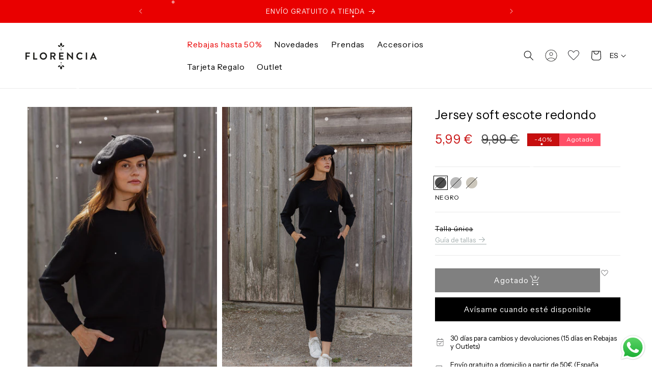

--- FILE ---
content_type: text/html; charset=utf-8
request_url: https://florenciashop.com/products/jersey-soft-escote-redondo-mujer
body_size: 67560
content:
<!doctype html>
<html class="no-js" lang="es">
  <head>
    <meta charset="utf-8">
    <meta http-equiv="X-UA-Compatible" content="IE=edge">
    <meta name="viewport" content="width=device-width,initial-scale=1">
    <meta name="theme-color" content="">
    <link rel="canonical" href="https://florenciashop.com/products/jersey-soft-escote-redondo-mujer">

    <!-- custom fonts -->
    <link rel="preconnect" href="https://fonts.googleapis.com">
    <link rel="preconnect" href="https://fonts.gstatic.com" crossorigin>
    <link
      href="https://fonts.googleapis.com/css2?family=Instrument+Sans:ital,wght@0,400;0,700;1,400&display=swap"
      rel="stylesheet"
    >
    <!-- Start VWO Async SmartCode -->
    <link rel="preconnect" href="https://dev.visualwebsiteoptimizer.com">
    <script type="text/javascript" id="vwoCode">
      window._vwo_code || (function() {
      var account_id=1028926,
      version=2.1,
      settings_tolerance=2000,
      hide_element='body',
      hide_element_style = 'opacity:0 !important;filter:alpha(opacity=0) !important;background:none !important;transition:none !important;',
      /* DO NOT EDIT BELOW THIS LINE */
      f=false,w=window,d=document,v=d.querySelector('#vwoCode'),cK='_vwo_'+account_id+'_settings',cc={};try{var c=JSON.parse(localStorage.getItem('_vwo_'+account_id+'_config'));cc=c&&typeof c==='object'?c:{}}catch(e){}var stT=cc.stT==='session'?w.sessionStorage:w.localStorage;code={nonce:v&&v.nonce,use_existing_jquery:function(){return typeof use_existing_jquery!=='undefined'?use_existing_jquery:undefined},library_tolerance:function(){return typeof library_tolerance!=='undefined'?library_tolerance:undefined},settings_tolerance:function(){return cc.sT||settings_tolerance},hide_element_style:function(){return'{'+(cc.hES||hide_element_style)+'}'},hide_element:function(){if(performance.getEntriesByName('first-contentful-paint')[0]){return''}return typeof cc.hE==='string'?cc.hE:hide_element},getVersion:function(){return version},finish:function(e){if(!f){f=true;var t=d.getElementById('_vis_opt_path_hides');if(t)t.parentNode.removeChild(t);if(e)(new Image).src='https://dev.visualwebsiteoptimizer.com/ee.gif?a='+account_id+e}},finished:function(){return f},addScript:function(e){var t=d.createElement('script');t.type='text/javascript';if(e.src){t.src=e.src}else{t.text=e.text}v&&t.setAttribute('nonce',v.nonce);d.getElementsByTagName('head')[0].appendChild(t)},load:function(e,t){var n=this.getSettings(),i=d.createElement('script'),r=this;t=t||{};if(n){i.textContent=n;d.getElementsByTagName('head')[0].appendChild(i);if(!w.VWO||VWO.caE){stT.removeItem(cK);r.load(e)}}else{var o=new XMLHttpRequest;o.open('GET',e,true);o.withCredentials=!t.dSC;o.responseType=t.responseType||'text';o.onload=function(){if(t.onloadCb){return t.onloadCb(o,e)}if(o.status===200||o.status===304){_vwo_code.addScript({text:o.responseText})}else{_vwo_code.finish('&e=loading_failure:'+e)}};o.onerror=function(){if(t.onerrorCb){return t.onerrorCb(e)}_vwo_code.finish('&e=loading_failure:'+e)};o.send()}},getSettings:function(){try{var e=stT.getItem(cK);if(!e){return}e=JSON.parse(e);if(Date.now()>e.e){stT.removeItem(cK);return}return e.s}catch(e){return}},init:function(){if(d.URL.indexOf('__vwo_disable__')>-1)return;var e=this.settings_tolerance();w._vwo_settings_timer=setTimeout(function(){_vwo_code.finish();stT.removeItem(cK)},e);var t;if(this.hide_element()!=='body'){t=d.createElement('style');var n=this.hide_element(),i=n?n+this.hide_element_style():'',r=d.getElementsByTagName('head')[0];t.setAttribute('id','_vis_opt_path_hides');v&&t.setAttribute('nonce',v.nonce);t.setAttribute('type','text/css');if(t.styleSheet)t.styleSheet.cssText=i;else t.appendChild(d.createTextNode(i));r.appendChild(t)}else{t=d.getElementsByTagName('head')[0];var i=d.createElement('div');i.style.cssText='z-index: 2147483647 !important;position: fixed !important;left: 0 !important;top: 0 !important;width: 100% !important;height: 100% !important;background: white !important;display: block !important;';i.setAttribute('id','_vis_opt_path_hides');i.classList.add('_vis_hide_layer');t.parentNode.insertBefore(i,t.nextSibling)}var o=window._vis_opt_url||d.URL,s='https://dev.visualwebsiteoptimizer.com/j.php?a='+account_id+'&u='+encodeURIComponent(o)+'&vn='+version;if(w.location.search.indexOf('_vwo_xhr')!==-1){this.addScript({src:s})}else{this.load(s+'&x=true')}}};w._vwo_code=code;code.init();})();
    </script>
    <!-- End VWO Async SmartCode -->
    <!-- Clarity -->
    <script type="text/javascript">
      (function(c,l,a,r,i,t,y){
          c[a]=c[a]||function(){(c[a].q=c[a].q||[]).push(arguments)};
          t=l.createElement(r);t.async=1;t.src="https://www.clarity.ms/tag/"+i;
          y=l.getElementsByTagName(r)[0];y.parentNode.insertBefore(t,y);
      })(window, document, "clarity", "script", "j7t2vqlpcu");
    </script><link rel="icon" type="image/png" href="//florenciashop.com/cdn/shop/files/favicon.jpg?crop=center&height=32&v=1692289505&width=32"><link rel="preconnect" href="https://fonts.shopifycdn.com" crossorigin><title>
      Jersey soft escote redondo
 &ndash; Florencia</title>

    
      <meta name="description" content="Jersey con escote redondo y manga larga">
    

    

<meta property="og:site_name" content="Florencia">
<meta property="og:url" content="https://florenciashop.com/products/jersey-soft-escote-redondo-mujer">
<meta property="og:title" content="Jersey soft escote redondo">
<meta property="og:type" content="product">
<meta property="og:description" content="Jersey con escote redondo y manga larga"><meta property="og:image" content="http://florenciashop.com/cdn/shop/products/36794.jpg?v=1692392683">
  <meta property="og:image:secure_url" content="https://florenciashop.com/cdn/shop/products/36794.jpg?v=1692392683">
  <meta property="og:image:width" content="933">
  <meta property="og:image:height" content="1400"><meta property="og:price:amount" content="5,99">
  <meta property="og:price:currency" content="EUR"><meta name="twitter:card" content="summary_large_image">
<meta name="twitter:title" content="Jersey soft escote redondo">
<meta name="twitter:description" content="Jersey con escote redondo y manga larga">


    <script src="//florenciashop.com/cdn/shop/t/15/assets/flickity.min.js?v=114460508543641870001703761227" defer="defer"></script>
    <script src="//florenciashop.com/cdn/shop/t/15/assets/constants.js?v=58251544750838685771703761227" defer="defer"></script>
    <script src="//florenciashop.com/cdn/shop/t/15/assets/pubsub.js?v=158357773527763999511703761227" defer="defer"></script>
    <script src="//florenciashop.com/cdn/shop/t/15/assets/global.js?v=161753629739014613111703761227" defer="defer"></script>
    <script src="//florenciashop.com/cdn/shop/t/15/assets/dev.js?v=6342748011353858471715704730" defer="defer"></script><script>window.performance && window.performance.mark && window.performance.mark('shopify.content_for_header.start');</script><meta id="shopify-digital-wallet" name="shopify-digital-wallet" content="/75065786665/digital_wallets/dialog">
<meta name="shopify-checkout-api-token" content="91ab3ee19e1c4565ec7c737137b06e42">
<link rel="alternate" hreflang="x-default" href="https://florenciashop.com/products/jersey-soft-escote-redondo-mujer">
<link rel="alternate" hreflang="es" href="https://florenciashop.com/products/jersey-soft-escote-redondo-mujer">
<link rel="alternate" hreflang="ca" href="https://florenciashop.com/ca/products/jersey-soft-escote-redondo-mujer">
<link rel="alternate" hreflang="en" href="https://florenciashop.com/en/products/jersey-soft-escote-redondo-mujer">
<link rel="alternate" hreflang="en-GB" href="https://florenciashop.com/en-gb/products/jersey-soft-escote-redondo-mujer">
<link rel="alternate" type="application/json+oembed" href="https://florenciashop.com/products/jersey-soft-escote-redondo-mujer.oembed">
<script async="async" src="/checkouts/internal/preloads.js?locale=es-ES"></script>
<link rel="preconnect" href="https://shop.app" crossorigin="anonymous">
<script async="async" src="https://shop.app/checkouts/internal/preloads.js?locale=es-ES&shop_id=75065786665" crossorigin="anonymous"></script>
<script id="apple-pay-shop-capabilities" type="application/json">{"shopId":75065786665,"countryCode":"ES","currencyCode":"EUR","merchantCapabilities":["supports3DS"],"merchantId":"gid:\/\/shopify\/Shop\/75065786665","merchantName":"Florencia","requiredBillingContactFields":["postalAddress","email","phone"],"requiredShippingContactFields":["postalAddress","email","phone"],"shippingType":"shipping","supportedNetworks":["visa","maestro","masterCard","amex"],"total":{"type":"pending","label":"Florencia","amount":"1.00"},"shopifyPaymentsEnabled":true,"supportsSubscriptions":true}</script>
<script id="shopify-features" type="application/json">{"accessToken":"91ab3ee19e1c4565ec7c737137b06e42","betas":["rich-media-storefront-analytics"],"domain":"florenciashop.com","predictiveSearch":true,"shopId":75065786665,"locale":"es"}</script>
<script>var Shopify = Shopify || {};
Shopify.shop = "florencia-tienda.myshopify.com";
Shopify.locale = "es";
Shopify.currency = {"active":"EUR","rate":"1.0"};
Shopify.country = "ES";
Shopify.theme = {"name":"Main","id":163566780713,"schema_name":"Dawn","schema_version":"10.0.0","theme_store_id":null,"role":"main"};
Shopify.theme.handle = "null";
Shopify.theme.style = {"id":null,"handle":null};
Shopify.cdnHost = "florenciashop.com/cdn";
Shopify.routes = Shopify.routes || {};
Shopify.routes.root = "/";</script>
<script type="module">!function(o){(o.Shopify=o.Shopify||{}).modules=!0}(window);</script>
<script>!function(o){function n(){var o=[];function n(){o.push(Array.prototype.slice.apply(arguments))}return n.q=o,n}var t=o.Shopify=o.Shopify||{};t.loadFeatures=n(),t.autoloadFeatures=n()}(window);</script>
<script>
  window.ShopifyPay = window.ShopifyPay || {};
  window.ShopifyPay.apiHost = "shop.app\/pay";
  window.ShopifyPay.redirectState = null;
</script>
<script id="shop-js-analytics" type="application/json">{"pageType":"product"}</script>
<script defer="defer" async type="module" src="//florenciashop.com/cdn/shopifycloud/shop-js/modules/v2/client.init-shop-cart-sync_2Gr3Q33f.es.esm.js"></script>
<script defer="defer" async type="module" src="//florenciashop.com/cdn/shopifycloud/shop-js/modules/v2/chunk.common_noJfOIa7.esm.js"></script>
<script defer="defer" async type="module" src="//florenciashop.com/cdn/shopifycloud/shop-js/modules/v2/chunk.modal_Deo2FJQo.esm.js"></script>
<script type="module">
  await import("//florenciashop.com/cdn/shopifycloud/shop-js/modules/v2/client.init-shop-cart-sync_2Gr3Q33f.es.esm.js");
await import("//florenciashop.com/cdn/shopifycloud/shop-js/modules/v2/chunk.common_noJfOIa7.esm.js");
await import("//florenciashop.com/cdn/shopifycloud/shop-js/modules/v2/chunk.modal_Deo2FJQo.esm.js");

  window.Shopify.SignInWithShop?.initShopCartSync?.({"fedCMEnabled":true,"windoidEnabled":true});

</script>
<script>
  window.Shopify = window.Shopify || {};
  if (!window.Shopify.featureAssets) window.Shopify.featureAssets = {};
  window.Shopify.featureAssets['shop-js'] = {"shop-cart-sync":["modules/v2/client.shop-cart-sync_CLKquFP5.es.esm.js","modules/v2/chunk.common_noJfOIa7.esm.js","modules/v2/chunk.modal_Deo2FJQo.esm.js"],"init-fed-cm":["modules/v2/client.init-fed-cm_UIHl99eI.es.esm.js","modules/v2/chunk.common_noJfOIa7.esm.js","modules/v2/chunk.modal_Deo2FJQo.esm.js"],"shop-cash-offers":["modules/v2/client.shop-cash-offers_CmfU17z0.es.esm.js","modules/v2/chunk.common_noJfOIa7.esm.js","modules/v2/chunk.modal_Deo2FJQo.esm.js"],"shop-login-button":["modules/v2/client.shop-login-button_TNcmr2ON.es.esm.js","modules/v2/chunk.common_noJfOIa7.esm.js","modules/v2/chunk.modal_Deo2FJQo.esm.js"],"pay-button":["modules/v2/client.pay-button_Bev6HBFS.es.esm.js","modules/v2/chunk.common_noJfOIa7.esm.js","modules/v2/chunk.modal_Deo2FJQo.esm.js"],"shop-button":["modules/v2/client.shop-button_D1FAYBb2.es.esm.js","modules/v2/chunk.common_noJfOIa7.esm.js","modules/v2/chunk.modal_Deo2FJQo.esm.js"],"avatar":["modules/v2/client.avatar_BTnouDA3.es.esm.js"],"init-windoid":["modules/v2/client.init-windoid_DEZXpPDW.es.esm.js","modules/v2/chunk.common_noJfOIa7.esm.js","modules/v2/chunk.modal_Deo2FJQo.esm.js"],"init-shop-for-new-customer-accounts":["modules/v2/client.init-shop-for-new-customer-accounts_BplbpZyb.es.esm.js","modules/v2/client.shop-login-button_TNcmr2ON.es.esm.js","modules/v2/chunk.common_noJfOIa7.esm.js","modules/v2/chunk.modal_Deo2FJQo.esm.js"],"init-shop-email-lookup-coordinator":["modules/v2/client.init-shop-email-lookup-coordinator_HqkMc84a.es.esm.js","modules/v2/chunk.common_noJfOIa7.esm.js","modules/v2/chunk.modal_Deo2FJQo.esm.js"],"init-shop-cart-sync":["modules/v2/client.init-shop-cart-sync_2Gr3Q33f.es.esm.js","modules/v2/chunk.common_noJfOIa7.esm.js","modules/v2/chunk.modal_Deo2FJQo.esm.js"],"shop-toast-manager":["modules/v2/client.shop-toast-manager_SugAQS8a.es.esm.js","modules/v2/chunk.common_noJfOIa7.esm.js","modules/v2/chunk.modal_Deo2FJQo.esm.js"],"init-customer-accounts":["modules/v2/client.init-customer-accounts_fxIyJgvX.es.esm.js","modules/v2/client.shop-login-button_TNcmr2ON.es.esm.js","modules/v2/chunk.common_noJfOIa7.esm.js","modules/v2/chunk.modal_Deo2FJQo.esm.js"],"init-customer-accounts-sign-up":["modules/v2/client.init-customer-accounts-sign-up_DnItKKRk.es.esm.js","modules/v2/client.shop-login-button_TNcmr2ON.es.esm.js","modules/v2/chunk.common_noJfOIa7.esm.js","modules/v2/chunk.modal_Deo2FJQo.esm.js"],"shop-follow-button":["modules/v2/client.shop-follow-button_Bfwbpk3m.es.esm.js","modules/v2/chunk.common_noJfOIa7.esm.js","modules/v2/chunk.modal_Deo2FJQo.esm.js"],"checkout-modal":["modules/v2/client.checkout-modal_BA6xEtNy.es.esm.js","modules/v2/chunk.common_noJfOIa7.esm.js","modules/v2/chunk.modal_Deo2FJQo.esm.js"],"shop-login":["modules/v2/client.shop-login_D2RP8Rbe.es.esm.js","modules/v2/chunk.common_noJfOIa7.esm.js","modules/v2/chunk.modal_Deo2FJQo.esm.js"],"lead-capture":["modules/v2/client.lead-capture_Dq1M6aah.es.esm.js","modules/v2/chunk.common_noJfOIa7.esm.js","modules/v2/chunk.modal_Deo2FJQo.esm.js"],"payment-terms":["modules/v2/client.payment-terms_DYWUeaxY.es.esm.js","modules/v2/chunk.common_noJfOIa7.esm.js","modules/v2/chunk.modal_Deo2FJQo.esm.js"]};
</script>
<script>(function() {
  var isLoaded = false;
  function asyncLoad() {
    if (isLoaded) return;
    isLoaded = true;
    var urls = ["https:\/\/chimpstatic.com\/mcjs-connected\/js\/users\/7d02b80395550abefe41e2ced\/01fd6288fc68a691cfa15254c.js?shop=florencia-tienda.myshopify.com","https:\/\/cdn.gojiberry.app\/dist\/shopify\/gojiberry.js?shop=florencia-tienda.myshopify.com","https:\/\/cdn.nfcube.com\/instafeed-0229f4ceb6a2f2005deba8b591a894dd.js?shop=florencia-tienda.myshopify.com","https:\/\/s3.eu-west-1.amazonaws.com\/production-klarna-il-shopify-osm\/fa1c065400eeeaac368497287d0fa4571f062a7d\/florencia-tienda.myshopify.com-1739869945191.js?shop=florencia-tienda.myshopify.com"];
    for (var i = 0; i < urls.length; i++) {
      var s = document.createElement('script');
      s.type = 'text/javascript';
      s.async = true;
      s.src = urls[i];
      var x = document.getElementsByTagName('script')[0];
      x.parentNode.insertBefore(s, x);
    }
  };
  if(window.attachEvent) {
    window.attachEvent('onload', asyncLoad);
  } else {
    window.addEventListener('load', asyncLoad, false);
  }
})();</script>
<script id="__st">var __st={"a":75065786665,"offset":3600,"reqid":"5f27e9ca-bd01-4401-bdaa-a6fe2b016298-1769435299","pageurl":"florenciashop.com\/products\/jersey-soft-escote-redondo-mujer","u":"a101c01870b7","p":"product","rtyp":"product","rid":8539147010345};</script>
<script>window.ShopifyPaypalV4VisibilityTracking = true;</script>
<script id="captcha-bootstrap">!function(){'use strict';const t='contact',e='account',n='new_comment',o=[[t,t],['blogs',n],['comments',n],[t,'customer']],c=[[e,'customer_login'],[e,'guest_login'],[e,'recover_customer_password'],[e,'create_customer']],r=t=>t.map((([t,e])=>`form[action*='/${t}']:not([data-nocaptcha='true']) input[name='form_type'][value='${e}']`)).join(','),a=t=>()=>t?[...document.querySelectorAll(t)].map((t=>t.form)):[];function s(){const t=[...o],e=r(t);return a(e)}const i='password',u='form_key',d=['recaptcha-v3-token','g-recaptcha-response','h-captcha-response',i],f=()=>{try{return window.sessionStorage}catch{return}},m='__shopify_v',_=t=>t.elements[u];function p(t,e,n=!1){try{const o=window.sessionStorage,c=JSON.parse(o.getItem(e)),{data:r}=function(t){const{data:e,action:n}=t;return t[m]||n?{data:e,action:n}:{data:t,action:n}}(c);for(const[e,n]of Object.entries(r))t.elements[e]&&(t.elements[e].value=n);n&&o.removeItem(e)}catch(o){console.error('form repopulation failed',{error:o})}}const l='form_type',E='cptcha';function T(t){t.dataset[E]=!0}const w=window,h=w.document,L='Shopify',v='ce_forms',y='captcha';let A=!1;((t,e)=>{const n=(g='f06e6c50-85a8-45c8-87d0-21a2b65856fe',I='https://cdn.shopify.com/shopifycloud/storefront-forms-hcaptcha/ce_storefront_forms_captcha_hcaptcha.v1.5.2.iife.js',D={infoText:'Protegido por hCaptcha',privacyText:'Privacidad',termsText:'Términos'},(t,e,n)=>{const o=w[L][v],c=o.bindForm;if(c)return c(t,g,e,D).then(n);var r;o.q.push([[t,g,e,D],n]),r=I,A||(h.body.append(Object.assign(h.createElement('script'),{id:'captcha-provider',async:!0,src:r})),A=!0)});var g,I,D;w[L]=w[L]||{},w[L][v]=w[L][v]||{},w[L][v].q=[],w[L][y]=w[L][y]||{},w[L][y].protect=function(t,e){n(t,void 0,e),T(t)},Object.freeze(w[L][y]),function(t,e,n,w,h,L){const[v,y,A,g]=function(t,e,n){const i=e?o:[],u=t?c:[],d=[...i,...u],f=r(d),m=r(i),_=r(d.filter((([t,e])=>n.includes(e))));return[a(f),a(m),a(_),s()]}(w,h,L),I=t=>{const e=t.target;return e instanceof HTMLFormElement?e:e&&e.form},D=t=>v().includes(t);t.addEventListener('submit',(t=>{const e=I(t);if(!e)return;const n=D(e)&&!e.dataset.hcaptchaBound&&!e.dataset.recaptchaBound,o=_(e),c=g().includes(e)&&(!o||!o.value);(n||c)&&t.preventDefault(),c&&!n&&(function(t){try{if(!f())return;!function(t){const e=f();if(!e)return;const n=_(t);if(!n)return;const o=n.value;o&&e.removeItem(o)}(t);const e=Array.from(Array(32),(()=>Math.random().toString(36)[2])).join('');!function(t,e){_(t)||t.append(Object.assign(document.createElement('input'),{type:'hidden',name:u})),t.elements[u].value=e}(t,e),function(t,e){const n=f();if(!n)return;const o=[...t.querySelectorAll(`input[type='${i}']`)].map((({name:t})=>t)),c=[...d,...o],r={};for(const[a,s]of new FormData(t).entries())c.includes(a)||(r[a]=s);n.setItem(e,JSON.stringify({[m]:1,action:t.action,data:r}))}(t,e)}catch(e){console.error('failed to persist form',e)}}(e),e.submit())}));const S=(t,e)=>{t&&!t.dataset[E]&&(n(t,e.some((e=>e===t))),T(t))};for(const o of['focusin','change'])t.addEventListener(o,(t=>{const e=I(t);D(e)&&S(e,y())}));const B=e.get('form_key'),M=e.get(l),P=B&&M;t.addEventListener('DOMContentLoaded',(()=>{const t=y();if(P)for(const e of t)e.elements[l].value===M&&p(e,B);[...new Set([...A(),...v().filter((t=>'true'===t.dataset.shopifyCaptcha))])].forEach((e=>S(e,t)))}))}(h,new URLSearchParams(w.location.search),n,t,e,['guest_login'])})(!0,!0)}();</script>
<script integrity="sha256-4kQ18oKyAcykRKYeNunJcIwy7WH5gtpwJnB7kiuLZ1E=" data-source-attribution="shopify.loadfeatures" defer="defer" src="//florenciashop.com/cdn/shopifycloud/storefront/assets/storefront/load_feature-a0a9edcb.js" crossorigin="anonymous"></script>
<script crossorigin="anonymous" defer="defer" src="//florenciashop.com/cdn/shopifycloud/storefront/assets/shopify_pay/storefront-65b4c6d7.js?v=20250812"></script>
<script data-source-attribution="shopify.dynamic_checkout.dynamic.init">var Shopify=Shopify||{};Shopify.PaymentButton=Shopify.PaymentButton||{isStorefrontPortableWallets:!0,init:function(){window.Shopify.PaymentButton.init=function(){};var t=document.createElement("script");t.src="https://florenciashop.com/cdn/shopifycloud/portable-wallets/latest/portable-wallets.es.js",t.type="module",document.head.appendChild(t)}};
</script>
<script data-source-attribution="shopify.dynamic_checkout.buyer_consent">
  function portableWalletsHideBuyerConsent(e){var t=document.getElementById("shopify-buyer-consent"),n=document.getElementById("shopify-subscription-policy-button");t&&n&&(t.classList.add("hidden"),t.setAttribute("aria-hidden","true"),n.removeEventListener("click",e))}function portableWalletsShowBuyerConsent(e){var t=document.getElementById("shopify-buyer-consent"),n=document.getElementById("shopify-subscription-policy-button");t&&n&&(t.classList.remove("hidden"),t.removeAttribute("aria-hidden"),n.addEventListener("click",e))}window.Shopify?.PaymentButton&&(window.Shopify.PaymentButton.hideBuyerConsent=portableWalletsHideBuyerConsent,window.Shopify.PaymentButton.showBuyerConsent=portableWalletsShowBuyerConsent);
</script>
<script data-source-attribution="shopify.dynamic_checkout.cart.bootstrap">document.addEventListener("DOMContentLoaded",(function(){function t(){return document.querySelector("shopify-accelerated-checkout-cart, shopify-accelerated-checkout")}if(t())Shopify.PaymentButton.init();else{new MutationObserver((function(e,n){t()&&(Shopify.PaymentButton.init(),n.disconnect())})).observe(document.body,{childList:!0,subtree:!0})}}));
</script>
<script id='scb4127' type='text/javascript' async='' src='https://florenciashop.com/cdn/shopifycloud/privacy-banner/storefront-banner.js'></script><link id="shopify-accelerated-checkout-styles" rel="stylesheet" media="screen" href="https://florenciashop.com/cdn/shopifycloud/portable-wallets/latest/accelerated-checkout-backwards-compat.css" crossorigin="anonymous">
<style id="shopify-accelerated-checkout-cart">
        #shopify-buyer-consent {
  margin-top: 1em;
  display: inline-block;
  width: 100%;
}

#shopify-buyer-consent.hidden {
  display: none;
}

#shopify-subscription-policy-button {
  background: none;
  border: none;
  padding: 0;
  text-decoration: underline;
  font-size: inherit;
  cursor: pointer;
}

#shopify-subscription-policy-button::before {
  box-shadow: none;
}

      </style>
<script id="sections-script" data-sections="header-RU" defer="defer" src="//florenciashop.com/cdn/shop/t/15/compiled_assets/scripts.js?v=11687"></script>
<script>window.performance && window.performance.mark && window.performance.mark('shopify.content_for_header.end');</script>


    <link
      rel="preload"
      as="font"
      href="https://cdn.shopify.com/s/files/1/0750/6578/6665/files/TestTiemposHeadline-Bold.woff2?v=1688761489"
      type="font/woff2"
      crossorigin
    >
    <link
      rel="preload"
      as="font"
      href="https://cdn.shopify.com/s/files/1/0750/6578/6665/files/TestTiemposHeadline-Regular.woff2?v=1688761489"
      type="font/woff2"
      crossorigin
    >
    <link
      rel="preload"
      as="font"
      href="https://cdn.shopify.com/s/files/1/0750/6578/6665/files/TestTiemposHeadline-Light.woff2?v=1688762324"
      type="font/woff2"
      crossorigin
    >

    <style data-shopify>
      @font-face {
  font-family: Assistant;
  font-weight: 400;
  font-style: normal;
  font-display: swap;
  src: url("//florenciashop.com/cdn/fonts/assistant/assistant_n4.9120912a469cad1cc292572851508ca49d12e768.woff2") format("woff2"),
       url("//florenciashop.com/cdn/fonts/assistant/assistant_n4.6e9875ce64e0fefcd3f4446b7ec9036b3ddd2985.woff") format("woff");
}

      @font-face {
  font-family: Assistant;
  font-weight: 700;
  font-style: normal;
  font-display: swap;
  src: url("//florenciashop.com/cdn/fonts/assistant/assistant_n7.bf44452348ec8b8efa3aa3068825305886b1c83c.woff2") format("woff2"),
       url("//florenciashop.com/cdn/fonts/assistant/assistant_n7.0c887fee83f6b3bda822f1150b912c72da0f7b64.woff") format("woff");
}

      
      
      @font-face {
  font-family: Assistant;
  font-weight: 400;
  font-style: normal;
  font-display: swap;
  src: url("//florenciashop.com/cdn/fonts/assistant/assistant_n4.9120912a469cad1cc292572851508ca49d12e768.woff2") format("woff2"),
       url("//florenciashop.com/cdn/fonts/assistant/assistant_n4.6e9875ce64e0fefcd3f4446b7ec9036b3ddd2985.woff") format("woff");
}


      
        :root,
        .color-background-1 {
          --color-background: 255,255,255;
        
          --gradient-background: #ffffff;
        
        --color-foreground: 0,0,0;
        --color-shadow: 0,0,0;
        --color-button: 0,0,0;
        --color-button-text: 255,255,255;
        --color-secondary-button: 255,255,255;
        --color-secondary-button-text: 0,0,0;
        --color-link: 0,0,0;
        --color-badge-foreground: 0,0,0;
        --color-badge-background: 255,255,255;
        --color-badge-border: 0,0,0;
        --payment-terms-background-color: rgb(255 255 255);
      }
      
        
        .color-background-2 {
          --color-background: 240,228,214;
        
          --gradient-background: #f0e4d6;
        
        --color-foreground: 29,29,27;
        --color-shadow: 0,0,0;
        --color-button: 0,0,0;
        --color-button-text: 255,255,255;
        --color-secondary-button: 240,228,214;
        --color-secondary-button-text: 0,0,0;
        --color-link: 0,0,0;
        --color-badge-foreground: 29,29,27;
        --color-badge-background: 240,228,214;
        --color-badge-border: 29,29,27;
        --payment-terms-background-color: rgb(240 228 214);
      }
      
        
        .color-inverse {
          --color-background: 255,78,102;
        
          --gradient-background: #ff4e66;
        
        --color-foreground: 255,255,255;
        --color-shadow: 0,0,0;
        --color-button: 255,255,255;
        --color-button-text: 0,0,0;
        --color-secondary-button: 255,78,102;
        --color-secondary-button-text: 255,255,255;
        --color-link: 255,255,255;
        --color-badge-foreground: 255,255,255;
        --color-badge-background: 255,78,102;
        --color-badge-border: 255,255,255;
        --payment-terms-background-color: rgb(255 78 102);
      }
      
        
        .color-accent-1 {
          --color-background: 255,255,255;
        
          --gradient-background: #ffffff;
        
        --color-foreground: 255,255,255;
        --color-shadow: 0,0,0;
        --color-button: 0,0,0;
        --color-button-text: 0,0,0;
        --color-secondary-button: 255,255,255;
        --color-secondary-button-text: 0,0,0;
        --color-link: 0,0,0;
        --color-badge-foreground: 255,255,255;
        --color-badge-background: 255,255,255;
        --color-badge-border: 255,255,255;
        --payment-terms-background-color: rgb(255 255 255);
      }
      
        
        .color-accent-2 {
          --color-background: 240,228,214;
        
          --gradient-background: #f0e4d6;
        
        --color-foreground: 0,0,0;
        --color-shadow: 0,0,0;
        --color-button: 255,255,255;
        --color-button-text: 0,0,0;
        --color-secondary-button: 240,228,214;
        --color-secondary-button-text: 255,255,255;
        --color-link: 255,255,255;
        --color-badge-foreground: 0,0,0;
        --color-badge-background: 240,228,214;
        --color-badge-border: 0,0,0;
        --payment-terms-background-color: rgb(240 228 214);
      }
      
        
        .color-scheme-a824294f-bed4-4332-b753-82cb67b5c225 {
          --color-background: 242,242,242;
        
          --gradient-background: #f2f2f2;
        
        --color-foreground: 0,0,0;
        --color-shadow: 0,0,0;
        --color-button: 255,255,255;
        --color-button-text: 0,0,0;
        --color-secondary-button: 242,242,242;
        --color-secondary-button-text: 0,0,0;
        --color-link: 0,0,0;
        --color-badge-foreground: 0,0,0;
        --color-badge-background: 242,242,242;
        --color-badge-border: 0,0,0;
        --payment-terms-background-color: rgb(242 242 242);
      }
      
        
        .color-scheme-5ded443a-8f20-4e7f-84a6-b115392e1bc6 {
          --color-background: 255,255,255;
        
          --gradient-background: #ffffff;
        
        --color-foreground: 0,0,0;
        --color-shadow: 0,0,0;
        --color-button: 224,199,164;
        --color-button-text: 0,0,0;
        --color-secondary-button: 255,255,255;
        --color-secondary-button-text: 0,0,0;
        --color-link: 0,0,0;
        --color-badge-foreground: 0,0,0;
        --color-badge-background: 255,255,255;
        --color-badge-border: 0,0,0;
        --payment-terms-background-color: rgb(255 255 255);
      }
      
        
        .color-scheme-16890279-fb6f-42fe-83d7-a67c10569002 {
          --color-background: 242,242,242;
        
          --gradient-background: #f2f2f2;
        
        --color-foreground: 0,0,0;
        --color-shadow: 0,0,0;
        --color-button: 0,0,0;
        --color-button-text: 255,255,255;
        --color-secondary-button: 242,242,242;
        --color-secondary-button-text: 0,0,0;
        --color-link: 0,0,0;
        --color-badge-foreground: 0,0,0;
        --color-badge-background: 242,242,242;
        --color-badge-border: 0,0,0;
        --payment-terms-background-color: rgb(242 242 242);
      }
      
        
        .color-scheme-e1f4f5a7-59ea-43de-834b-57ec8692dd0b {
          --color-background: 255,255,255;
        
          --gradient-background: #ffffff;
        
        --color-foreground: 255,255,255;
        --color-shadow: 255,255,255;
        --color-button: 255,255,255;
        --color-button-text: 255,255,255;
        --color-secondary-button: 255,255,255;
        --color-secondary-button-text: 255,255,255;
        --color-link: 255,255,255;
        --color-badge-foreground: 255,255,255;
        --color-badge-background: 255,255,255;
        --color-badge-border: 255,255,255;
        --payment-terms-background-color: rgb(255 255 255);
      }
      
        
        .color-scheme-7d3ea289-c54f-463a-9859-2d04967e52d5 {
          --color-background: 255,255,255;
        
          --gradient-background: #ffffff;
        
        --color-foreground: 255,255,255;
        --color-shadow: 0,0,0;
        --color-button: 0,0,0;
        --color-button-text: 255,255,255;
        --color-secondary-button: 255,255,255;
        --color-secondary-button-text: 254,76,103;
        --color-link: 254,76,103;
        --color-badge-foreground: 255,255,255;
        --color-badge-background: 255,255,255;
        --color-badge-border: 255,255,255;
        --payment-terms-background-color: rgb(255 255 255);
      }
      
        
        .color-scheme-dc86b705-b20b-4714-b53a-914fd4460960 {
          --color-background: 0,0,0;
        
          --gradient-background: #000000;
        
        --color-foreground: 255,141,60;
        --color-shadow: 0,0,0;
        --color-button: 0,0,0;
        --color-button-text: 255,255,255;
        --color-secondary-button: 0,0,0;
        --color-secondary-button-text: 0,0,0;
        --color-link: 0,0,0;
        --color-badge-foreground: 255,141,60;
        --color-badge-background: 0,0,0;
        --color-badge-border: 255,141,60;
        --payment-terms-background-color: rgb(0 0 0);
      }
      
        
        .color-scheme-3d86ac3b-d9ee-49ca-93ad-81b86e1ed23e {
          --color-background: 255,220,193;
        
          --gradient-background: #ffdcc1;
        
        --color-foreground: 0,0,0;
        --color-shadow: 0,0,0;
        --color-button: 0,0,0;
        --color-button-text: 255,255,255;
        --color-secondary-button: 255,220,193;
        --color-secondary-button-text: 0,0,0;
        --color-link: 0,0,0;
        --color-badge-foreground: 0,0,0;
        --color-badge-background: 255,220,193;
        --color-badge-border: 0,0,0;
        --payment-terms-background-color: rgb(255 220 193);
      }
      
        
        .color-scheme-11a4f089-1106-421a-8227-c76ce6538880 {
          --color-background: 255,255,255;
        
          --gradient-background: #ffffff;
        
        --color-foreground: 233,0,0;
        --color-shadow: 0,0,0;
        --color-button: 233,0,0;
        --color-button-text: 255,255,255;
        --color-secondary-button: 255,255,255;
        --color-secondary-button-text: 233,0,0;
        --color-link: 233,0,0;
        --color-badge-foreground: 233,0,0;
        --color-badge-background: 255,255,255;
        --color-badge-border: 233,0,0;
        --payment-terms-background-color: rgb(255 255 255);
      }
      
        
        .color-scheme-cb713da0-03df-41cb-a77c-ad56aa6bce26 {
          --color-background: 0,0,0;
        
          --gradient-background: #000000;
        
        --color-foreground: 0,255,247;
        --color-shadow: 0,0,0;
        --color-button: 0,0,0;
        --color-button-text: 0,0,0;
        --color-secondary-button: 0,0,0;
        --color-secondary-button-text: 0,0,0;
        --color-link: 0,0,0;
        --color-badge-foreground: 0,255,247;
        --color-badge-background: 0,0,0;
        --color-badge-border: 0,255,247;
        --payment-terms-background-color: rgb(0 0 0);
      }
      
        
        .color-scheme-c1181bd2-49bf-4896-8c78-af10aad10f17 {
          --color-background: 233,0,0;
        
          --gradient-background: #e90000;
        
        --color-foreground: 255,255,255;
        --color-shadow: 243,220,203;
        --color-button: 243,220,203;
        --color-button-text: 243,220,203;
        --color-secondary-button: 233,0,0;
        --color-secondary-button-text: 243,220,203;
        --color-link: 243,220,203;
        --color-badge-foreground: 255,255,255;
        --color-badge-background: 233,0,0;
        --color-badge-border: 255,255,255;
        --payment-terms-background-color: rgb(233 0 0);
      }
      
        
        .color-scheme-1d58f6ae-fc62-4452-95e2-8e7abe63495a {
          --color-background: 255,255,255;
        
          --gradient-background: #ffffff;
        
        --color-foreground: 0,0,0;
        --color-shadow: 0,0,0;
        --color-button: 0,0,0;
        --color-button-text: 255,255,255;
        --color-secondary-button: 255,255,255;
        --color-secondary-button-text: 0,0,0;
        --color-link: 0,0,0;
        --color-badge-foreground: 0,0,0;
        --color-badge-background: 255,255,255;
        --color-badge-border: 0,0,0;
        --payment-terms-background-color: rgb(255 255 255);
      }
      
        
        .color-scheme-ba83580e-e857-4ea7-ba1a-c0f6d3c3ba33 {
          --color-background: 255,255,255;
        
          --gradient-background: #ffffff;
        
        --color-foreground: 255,255,255;
        --color-shadow: 0,0,0;
        --color-button: 0,0,0;
        --color-button-text: 255,255,255;
        --color-secondary-button: 255,255,255;
        --color-secondary-button-text: 255,255,255;
        --color-link: 255,255,255;
        --color-badge-foreground: 255,255,255;
        --color-badge-background: 255,255,255;
        --color-badge-border: 255,255,255;
        --payment-terms-background-color: rgb(255 255 255);
      }
      
        
        .color-scheme-f1ae80fe-d8ae-4522-9534-84f2259d18cb {
          --color-background: 0,0,0;
        
          --gradient-background: rgba(0,0,0,0);
        
        --color-foreground: 255,255,255;
        --color-shadow: 0,0,0;
        --color-button: 0,0,0;
        --color-button-text: 0,0,0;
        --color-secondary-button: 0,0,0;
        --color-secondary-button-text: 0,0,0;
        --color-link: 0,0,0;
        --color-badge-foreground: 255,255,255;
        --color-badge-background: 0,0,0;
        --color-badge-border: 255,255,255;
        --payment-terms-background-color: rgb(0 0 0);
      }
      
        
        .color-scheme-f82ebc5f-de49-4cf8-9c43-d300d8f00cfb {
          --color-background: 216,198,178;
        
          --gradient-background: #d8c6b2;
        
        --color-foreground: 251,238,210;
        --color-shadow: 0,0,0;
        --color-button: 0,0,0;
        --color-button-text: 255,255,255;
        --color-secondary-button: 216,198,178;
        --color-secondary-button-text: 0,0,0;
        --color-link: 0,0,0;
        --color-badge-foreground: 251,238,210;
        --color-badge-background: 216,198,178;
        --color-badge-border: 251,238,210;
        --payment-terms-background-color: rgb(216 198 178);
      }
      
        
        .color-scheme-24265449-4ded-420c-b674-47f4a283c152 {
          --color-background: 230,185,173;
        
          --gradient-background: #e6b9ad;
        
        --color-foreground: 255,255,255;
        --color-shadow: 0,0,0;
        --color-button: 0,0,0;
        --color-button-text: 255,255,255;
        --color-secondary-button: 230,185,173;
        --color-secondary-button-text: 0,0,0;
        --color-link: 0,0,0;
        --color-badge-foreground: 255,255,255;
        --color-badge-background: 230,185,173;
        --color-badge-border: 255,255,255;
        --payment-terms-background-color: rgb(230 185 173);
      }
      
        
        .color-scheme-97d26c87-d913-45f1-9d98-f3c4c0f6d97a {
          --color-background: 92,47,47;
        
          --gradient-background: #5c2f2f;
        
        --color-foreground: 240,228,214;
        --color-shadow: 0,0,0;
        --color-button: 0,0,0;
        --color-button-text: 255,255,255;
        --color-secondary-button: 92,47,47;
        --color-secondary-button-text: 0,0,0;
        --color-link: 0,0,0;
        --color-badge-foreground: 240,228,214;
        --color-badge-background: 92,47,47;
        --color-badge-border: 240,228,214;
        --payment-terms-background-color: rgb(92 47 47);
      }
      

      body, .color-background-1, .color-background-2, .color-inverse, .color-accent-1, .color-accent-2, .color-scheme-a824294f-bed4-4332-b753-82cb67b5c225, .color-scheme-5ded443a-8f20-4e7f-84a6-b115392e1bc6, .color-scheme-16890279-fb6f-42fe-83d7-a67c10569002, .color-scheme-e1f4f5a7-59ea-43de-834b-57ec8692dd0b, .color-scheme-7d3ea289-c54f-463a-9859-2d04967e52d5, .color-scheme-dc86b705-b20b-4714-b53a-914fd4460960, .color-scheme-3d86ac3b-d9ee-49ca-93ad-81b86e1ed23e, .color-scheme-11a4f089-1106-421a-8227-c76ce6538880, .color-scheme-cb713da0-03df-41cb-a77c-ad56aa6bce26, .color-scheme-c1181bd2-49bf-4896-8c78-af10aad10f17, .color-scheme-1d58f6ae-fc62-4452-95e2-8e7abe63495a, .color-scheme-ba83580e-e857-4ea7-ba1a-c0f6d3c3ba33, .color-scheme-f1ae80fe-d8ae-4522-9534-84f2259d18cb, .color-scheme-f82ebc5f-de49-4cf8-9c43-d300d8f00cfb, .color-scheme-24265449-4ded-420c-b674-47f4a283c152, .color-scheme-97d26c87-d913-45f1-9d98-f3c4c0f6d97a {
        color: rgba(var(--color-foreground), 1);
        background-color: rgb(var(--color-background));
      }

      :root {
        --font-body-family: Assistant, sans-serif;
        --font-body-style: normal;
        --font-body-weight: 400;
        --font-body-weight-bold: 700;

        --font-heading-family: Assistant, sans-serif;
        --font-heading-style: normal;
        --font-heading-weight: 400;

        --font-body-scale: 1.0;
        --font-heading-scale: 1.0;

        --media-padding: px;
        --media-border-opacity: 0.05;
        --media-border-width: 0px;
        --media-radius: 0px;
        --media-shadow-opacity: 0.0;
        --media-shadow-horizontal-offset: 0px;
        --media-shadow-vertical-offset: 4px;
        --media-shadow-blur-radius: 5px;
        --media-shadow-visible: 0;

        --page-width: 150rem;
        --page-width-margin: 0rem;

        --product-card-image-padding: 0.0rem;
        --product-card-corner-radius: 0.0rem;
        --product-card-text-alignment: left;
        --product-card-border-width: 0.0rem;
        --product-card-border-opacity: 0.1;
        --product-card-shadow-opacity: 0.0;
        --product-card-shadow-visible: 0;
        --product-card-shadow-horizontal-offset: 0.0rem;
        --product-card-shadow-vertical-offset: 0.4rem;
        --product-card-shadow-blur-radius: 0.5rem;

        --collection-card-image-padding: 0.0rem;
        --collection-card-corner-radius: 0.0rem;
        --collection-card-text-alignment: center;
        --collection-card-border-width: 0.0rem;
        --collection-card-border-opacity: 0.0;
        --collection-card-shadow-opacity: 0.0;
        --collection-card-shadow-visible: 0;
        --collection-card-shadow-horizontal-offset: 0.0rem;
        --collection-card-shadow-vertical-offset: 0.4rem;
        --collection-card-shadow-blur-radius: 0.5rem;

        --blog-card-image-padding: 0.0rem;
        --blog-card-corner-radius: 0.0rem;
        --blog-card-text-alignment: left;
        --blog-card-border-width: 0.0rem;
        --blog-card-border-opacity: 0.1;
        --blog-card-shadow-opacity: 0.0;
        --blog-card-shadow-visible: 0;
        --blog-card-shadow-horizontal-offset: 0.0rem;
        --blog-card-shadow-vertical-offset: 0.4rem;
        --blog-card-shadow-blur-radius: 0.5rem;

        --badge-corner-radius: 0.0rem;

        --popup-border-width: 1px;
        --popup-border-opacity: 0.1;
        --popup-corner-radius: 0px;
        --popup-shadow-opacity: 0.0;
        --popup-shadow-horizontal-offset: 0px;
        --popup-shadow-vertical-offset: 4px;
        --popup-shadow-blur-radius: 5px;

        --drawer-border-width: 1px;
        --drawer-border-opacity: 0.1;
        --drawer-shadow-opacity: 0.0;
        --drawer-shadow-horizontal-offset: 0px;
        --drawer-shadow-vertical-offset: 4px;
        --drawer-shadow-blur-radius: 5px;

        --spacing-sections-desktop: 0px;
        --spacing-sections-mobile: 0px;

        --grid-desktop-vertical-spacing: 20px;
        --grid-desktop-horizontal-spacing: 20px;
        --grid-mobile-vertical-spacing: 10px;
        --grid-mobile-horizontal-spacing: 10px;

        --text-boxes-border-opacity: 0.1;
        --text-boxes-border-width: 0px;
        --text-boxes-radius: 0px;
        --text-boxes-shadow-opacity: 0.0;
        --text-boxes-shadow-visible: 0;
        --text-boxes-shadow-horizontal-offset: 0px;
        --text-boxes-shadow-vertical-offset: 4px;
        --text-boxes-shadow-blur-radius: 5px;

        --buttons-radius: 0px;
        --buttons-radius-outset: 0px;
        --buttons-border-width: 1px;
        --buttons-border-opacity: 1.0;
        --buttons-shadow-opacity: 0.0;
        --buttons-shadow-visible: 0;
        --buttons-shadow-horizontal-offset: 0px;
        --buttons-shadow-vertical-offset: 4px;
        --buttons-shadow-blur-radius: 5px;
        --buttons-border-offset: 0px;

        --inputs-radius: 0px;
        --inputs-border-width: 0px;
        --inputs-border-opacity: 0.55;
        --inputs-shadow-opacity: 0.0;
        --inputs-shadow-horizontal-offset: 0px;
        --inputs-margin-offset: 0px;
        --inputs-shadow-vertical-offset: 4px;
        --inputs-shadow-blur-radius: 5px;
        --inputs-radius-outset: 0px;

        --variant-pills-radius: 40px;
        --variant-pills-border-width: 0px;
        --variant-pills-border-opacity: 0.0;
        --variant-pills-shadow-opacity: 0.0;
        --variant-pills-shadow-horizontal-offset: -12px;
        --variant-pills-shadow-vertical-offset: -12px;
        --variant-pills-shadow-blur-radius: 0px;
      }

      *,
      *::before,
      *::after {
        box-sizing: inherit;
      }

      html {
        box-sizing: border-box;
        font-size: calc(var(--font-body-scale) * 62.5%);
        height: 100%;
      }

      /*@font-face {
        font-family: 'TestTiemposHeadline';
        font-style: normal;
        font-weight: 800;
        src: local('TestTiemposHeadline Bold'), local('TestTiemposHeadline-Bold'),
             url(https://cdn.shopify.com/s/files/1/0750/6578/6665/files/TestTiemposHeadline-Bold.woff2?v=1688761489) format('woff2');
      }
      @font-face {
        font-family: 'TestTiemposHeadline';
        font-style: normal;
        font-weight: 400;
        src: local('TestTiemposHeadline'), local('TestTiemposHeadline-Regular'),
             url(https://cdn.shopify.com/s/files/1/0750/6578/6665/files/TestTiemposHeadline-Regular.woff2?v=1688761489) format('woff2');
      }*/
      @font-face {
        font-family: 'TestTiemposHeadline';
        font-style: normal;
        font-weight: 300;
        src: local('TestTiemposHeadline Light'), local('TestTiemposHeadline-Light'),
             url(https://cdn.shopify.com/s/files/1/0750/6578/6665/files/tiempos-headline-light.woff2?v=1692384129) format('woff2');
      }
      @font-face {
        font-family: 'TestTiemposHeadline';
        font-style: italic;
        font-weight: 300;
        src: local('TestTiemposHeadline italic'), local('TestTiemposHeadline-Italic'),
             url(https://cdn.shopify.com/s/files/1/0750/6578/6665/files/tiempos-headline-light-italic.woff2?v=1692384129) format('woff2');
      }

      body {
        display: grid;
        grid-template-rows: auto auto 1fr auto;
        grid-template-columns: 100%;
        min-height: 100%;
        margin: 0;
        font-size: 1.5rem;
        letter-spacing: 0.06rem;
        line-height: calc(1 + 0.4 / var(--font-body-scale));
        font-family: var(--font-body-family);
        font-style: var(--font-body-style);
        font-weight: var(--font-body-weight);
      }
      .shopify-app-block #insta-feed .slider-arrow:after{
        content: '';
        display: block;
        background:url("data:image/svg+xml;charset=utf-8,%3Csvg xmlns='http://www.w3.org/2000/svg' width='32' height='32' viewBox='0 0 32 32' fill='none'%3E%3Cpath id='arrow_forward_2' d='M15.9997 25.6408L15.0484 24.6972L23.0791 16.6665H6.35864V15.3331H23.0791L15.0484 7.30236L15.9997 6.35876L25.6407 15.9998L15.9997 25.6408Z' fill='currentColor'%3E%3C/path%3E%3C/svg%3E");
;
      }

      @media screen and (min-width: 750px) {
        body {
          font-size: 1.6rem;
        }
      }
    </style>

    <link href="//florenciashop.com/cdn/shop/t/15/assets/base.css?v=101151152564430739881739272783" rel="stylesheet" type="text/css" media="all" />
    <link href="//florenciashop.com/cdn/shop/t/15/assets/flickity.css?v=126610082964975575981703761227" rel="stylesheet" type="text/css" media="all" />
    <link href="//florenciashop.com/cdn/shop/t/15/assets/dev.css?v=133213490009470719201715262929" rel="stylesheet" type="text/css" media="all" />
<link rel="preload" as="font" href="//florenciashop.com/cdn/fonts/assistant/assistant_n4.9120912a469cad1cc292572851508ca49d12e768.woff2" type="font/woff2" crossorigin><link rel="preload" as="font" href="//florenciashop.com/cdn/fonts/assistant/assistant_n4.9120912a469cad1cc292572851508ca49d12e768.woff2" type="font/woff2" crossorigin><link
        rel="stylesheet"
        href="//florenciashop.com/cdn/shop/t/15/assets/component-predictive-search.css?v=118923337488134913561703761227"
        media="print"
        onload="this.media='all'"
      ><script>
      document.documentElement.className = document.documentElement.className.replace('no-js', 'js');
      if (Shopify.designMode) {
        document.documentElement.classList.add('shopify-design-mode');
      }
    </script>
  <!-- BEGIN app block: shopify://apps/judge-me-reviews/blocks/judgeme_core/61ccd3b1-a9f2-4160-9fe9-4fec8413e5d8 --><!-- Start of Judge.me Core -->






<link rel="dns-prefetch" href="https://cdnwidget.judge.me">
<link rel="dns-prefetch" href="https://cdn.judge.me">
<link rel="dns-prefetch" href="https://cdn1.judge.me">
<link rel="dns-prefetch" href="https://api.judge.me">

<script data-cfasync='false' class='jdgm-settings-script'>window.jdgmSettings={"pagination":5,"disable_web_reviews":false,"badge_no_review_text":"Sin reseñas","badge_n_reviews_text":"{{ n }} reseña/reseñas","badge_star_color":"#000000","hide_badge_preview_if_no_reviews":true,"badge_hide_text":true,"enforce_center_preview_badge":false,"widget_title":"Reseñas de Clientes","widget_open_form_text":"Escribir una reseña","widget_close_form_text":"Cancelar reseña","widget_refresh_page_text":"Actualizar página","widget_summary_text":"Basado en {{ number_of_reviews }} reseña/reseñas","widget_no_review_text":"Sé el primero en escribir una reseña","widget_name_field_text":"Nombre","widget_verified_name_field_text":"Nombre Verificado (público)","widget_name_placeholder_text":"Nombre","widget_required_field_error_text":"Este campo es obligatorio.","widget_email_field_text":"Dirección de correo electrónico","widget_verified_email_field_text":"Correo electrónico Verificado (privado, no se puede editar)","widget_email_placeholder_text":"Tu dirección de correo electrónico","widget_email_field_error_text":"Por favor, ingresa una dirección de correo electrónico válida.","widget_rating_field_text":"Calificación","widget_review_title_field_text":"Título de la Reseña","widget_review_title_placeholder_text":"Da un título a tu reseña","widget_review_body_field_text":"Contenido de la reseña","widget_review_body_placeholder_text":"Empieza a escribir aquí...","widget_pictures_field_text":"Imagen/Video (opcional)","widget_submit_review_text":"Enviar Reseña","widget_submit_verified_review_text":"Enviar Reseña Verificada","widget_submit_success_msg_with_auto_publish":"¡Gracias! Por favor, actualiza la página en unos momentos para ver tu reseña. Puedes eliminar o editar tu reseña iniciando sesión en \u003ca href='https://judge.me/login' target='_blank' rel='nofollow noopener'\u003eJudge.me\u003c/a\u003e","widget_submit_success_msg_no_auto_publish":"¡Gracias! Tu reseña se publicará tan pronto como sea aprobada por el administrador de la tienda. Puedes eliminar o editar tu reseña iniciando sesión en \u003ca href='https://judge.me/login' target='_blank' rel='nofollow noopener'\u003eJudge.me\u003c/a\u003e","widget_show_default_reviews_out_of_total_text":"Mostrando {{ n_reviews_shown }} de {{ n_reviews }} reseñas.","widget_show_all_link_text":"Mostrar todas","widget_show_less_link_text":"Mostrar menos","widget_author_said_text":"{{ reviewer_name }} dijo:","widget_days_text":"hace {{ n }} día/días","widget_weeks_text":"hace {{ n }} semana/semanas","widget_months_text":"hace {{ n }} mes/meses","widget_years_text":"hace {{ n }} año/años","widget_yesterday_text":"Ayer","widget_today_text":"Hoy","widget_replied_text":"\u003e\u003e {{ shop_name }} respondió:","widget_read_more_text":"Leer más","widget_reviewer_name_as_initial":"","widget_rating_filter_color":"#fbcd0a","widget_rating_filter_see_all_text":"Ver todas las reseñas","widget_sorting_most_recent_text":"Más Recientes","widget_sorting_highest_rating_text":"Mayor Calificación","widget_sorting_lowest_rating_text":"Menor Calificación","widget_sorting_with_pictures_text":"Solo Imágenes","widget_sorting_most_helpful_text":"Más Útiles","widget_open_question_form_text":"Hacer una pregunta","widget_reviews_subtab_text":"Reseñas","widget_questions_subtab_text":"Preguntas","widget_question_label_text":"Pregunta","widget_answer_label_text":"Respuesta","widget_question_placeholder_text":"Escribe tu pregunta aquí","widget_submit_question_text":"Enviar Pregunta","widget_question_submit_success_text":"¡Gracias por tu pregunta! Te notificaremos una vez que sea respondida.","widget_star_color":"#000000","verified_badge_text":"Verificado","verified_badge_bg_color":"","verified_badge_text_color":"","verified_badge_placement":"left-of-reviewer-name","widget_review_max_height":"","widget_hide_border":false,"widget_social_share":false,"widget_thumb":false,"widget_review_location_show":false,"widget_location_format":"","all_reviews_include_out_of_store_products":true,"all_reviews_out_of_store_text":"(fuera de la tienda)","all_reviews_pagination":100,"all_reviews_product_name_prefix_text":"sobre","enable_review_pictures":false,"enable_question_anwser":false,"widget_theme":"default","review_date_format":"dd/mm/yyyy","default_sort_method":"most-recent","widget_product_reviews_subtab_text":"Reseñas de Productos","widget_shop_reviews_subtab_text":"Reseñas de la Tienda","widget_other_products_reviews_text":"Reseñas para otros productos","widget_store_reviews_subtab_text":"Reseñas de la tienda","widget_no_store_reviews_text":"Esta tienda no ha recibido ninguna reseña todavía","widget_web_restriction_product_reviews_text":"Este producto no ha recibido ninguna reseña todavía","widget_no_items_text":"No se encontraron elementos","widget_show_more_text":"Mostrar más","widget_write_a_store_review_text":"Escribir una Reseña de la Tienda","widget_other_languages_heading":"Reseñas en Otros Idiomas","widget_translate_review_text":"Traducir reseña a {{ language }}","widget_translating_review_text":"Traduciendo...","widget_show_original_translation_text":"Mostrar original ({{ language }})","widget_translate_review_failed_text":"No se pudo traducir la reseña.","widget_translate_review_retry_text":"Reintentar","widget_translate_review_try_again_later_text":"Intentar más tarde","show_product_url_for_grouped_product":false,"widget_sorting_pictures_first_text":"Imágenes Primero","show_pictures_on_all_rev_page_mobile":false,"show_pictures_on_all_rev_page_desktop":false,"floating_tab_hide_mobile_install_preference":false,"floating_tab_button_name":"★ Reseñas","floating_tab_title":"Deja que los clientes hablen por nosotros","floating_tab_button_color":"","floating_tab_button_background_color":"","floating_tab_url":"","floating_tab_url_enabled":false,"floating_tab_tab_style":"text","all_reviews_text_badge_text":"Los clientes nos califican {{ shop.metafields.judgeme.all_reviews_rating | round: 1 }}/5 basado en {{ shop.metafields.judgeme.all_reviews_count }} reseñas.","all_reviews_text_badge_text_branded_style":"{{ shop.metafields.judgeme.all_reviews_rating | round: 1 }} de 5 estrellas basado en {{ shop.metafields.judgeme.all_reviews_count }} reseñas","is_all_reviews_text_badge_a_link":false,"show_stars_for_all_reviews_text_badge":false,"all_reviews_text_badge_url":"","all_reviews_text_style":"branded","all_reviews_text_color_style":"judgeme_brand_color","all_reviews_text_color":"#108474","all_reviews_text_show_jm_brand":true,"featured_carousel_show_header":true,"featured_carousel_title":"Deja que los clientes hablen por nosotros","testimonials_carousel_title":"Los clientes nos dicen","videos_carousel_title":"Historias de clientes reales","cards_carousel_title":"Los clientes nos dicen","featured_carousel_count_text":"de {{ n }} reseñas","featured_carousel_add_link_to_all_reviews_page":false,"featured_carousel_url":"","featured_carousel_show_images":true,"featured_carousel_autoslide_interval":5,"featured_carousel_arrows_on_the_sides":false,"featured_carousel_height":370,"featured_carousel_width":100,"featured_carousel_image_size":0,"featured_carousel_image_height":250,"featured_carousel_arrow_color":"#eeeeee","verified_count_badge_style":"branded","verified_count_badge_orientation":"horizontal","verified_count_badge_color_style":"judgeme_brand_color","verified_count_badge_color":"#108474","is_verified_count_badge_a_link":false,"verified_count_badge_url":"","verified_count_badge_show_jm_brand":true,"widget_rating_preset_default":5,"widget_first_sub_tab":"product-reviews","widget_show_histogram":true,"widget_histogram_use_custom_color":false,"widget_pagination_use_custom_color":false,"widget_star_use_custom_color":true,"widget_verified_badge_use_custom_color":false,"widget_write_review_use_custom_color":false,"picture_reminder_submit_button":"Upload Pictures","enable_review_videos":false,"mute_video_by_default":false,"widget_sorting_videos_first_text":"Videos Primero","widget_review_pending_text":"Pendiente","featured_carousel_items_for_large_screen":3,"social_share_options_order":"Facebook,Twitter","remove_microdata_snippet":false,"disable_json_ld":false,"enable_json_ld_products":false,"preview_badge_show_question_text":false,"preview_badge_no_question_text":"Sin preguntas","preview_badge_n_question_text":"{{ number_of_questions }} pregunta/preguntas","qa_badge_show_icon":false,"qa_badge_position":"same-row","remove_judgeme_branding":false,"widget_add_search_bar":false,"widget_search_bar_placeholder":"Buscar","widget_sorting_verified_only_text":"Solo verificadas","featured_carousel_theme":"default","featured_carousel_show_rating":true,"featured_carousel_show_title":true,"featured_carousel_show_body":true,"featured_carousel_show_date":false,"featured_carousel_show_reviewer":true,"featured_carousel_show_product":false,"featured_carousel_header_background_color":"#108474","featured_carousel_header_text_color":"#ffffff","featured_carousel_name_product_separator":"reviewed","featured_carousel_full_star_background":"#108474","featured_carousel_empty_star_background":"#dadada","featured_carousel_vertical_theme_background":"#f9fafb","featured_carousel_verified_badge_enable":false,"featured_carousel_verified_badge_color":"#000000","featured_carousel_border_style":"round","featured_carousel_review_line_length_limit":3,"featured_carousel_more_reviews_button_text":"Leer más reseñas","featured_carousel_view_product_button_text":"Ver producto","all_reviews_page_load_reviews_on":"scroll","all_reviews_page_load_more_text":"Cargar Más Reseñas","disable_fb_tab_reviews":false,"enable_ajax_cdn_cache":false,"widget_advanced_speed_features":5,"widget_public_name_text":"mostrado públicamente como","default_reviewer_name":"John Smith","default_reviewer_name_has_non_latin":true,"widget_reviewer_anonymous":"Anónimo","medals_widget_title":"Medallas de Reseñas Judge.me","medals_widget_background_color":"#f9fafb","medals_widget_position":"footer_all_pages","medals_widget_border_color":"#f9fafb","medals_widget_verified_text_position":"left","medals_widget_use_monochromatic_version":false,"medals_widget_elements_color":"#108474","show_reviewer_avatar":true,"widget_invalid_yt_video_url_error_text":"No es una URL de video de YouTube","widget_max_length_field_error_text":"Por favor, ingresa no más de {0} caracteres.","widget_show_country_flag":false,"widget_show_collected_via_shop_app":true,"widget_verified_by_shop_badge_style":"light","widget_verified_by_shop_text":"Verificado por la Tienda","widget_show_photo_gallery":false,"widget_load_with_code_splitting":true,"widget_ugc_install_preference":false,"widget_ugc_title":"Hecho por nosotros, Compartido por ti","widget_ugc_subtitle":"Etiquétanos para ver tu imagen destacada en nuestra página","widget_ugc_arrows_color":"#ffffff","widget_ugc_primary_button_text":"Comprar Ahora","widget_ugc_primary_button_background_color":"#108474","widget_ugc_primary_button_text_color":"#ffffff","widget_ugc_primary_button_border_width":"0","widget_ugc_primary_button_border_style":"none","widget_ugc_primary_button_border_color":"#108474","widget_ugc_primary_button_border_radius":"25","widget_ugc_secondary_button_text":"Cargar Más","widget_ugc_secondary_button_background_color":"#ffffff","widget_ugc_secondary_button_text_color":"#108474","widget_ugc_secondary_button_border_width":"2","widget_ugc_secondary_button_border_style":"solid","widget_ugc_secondary_button_border_color":"#108474","widget_ugc_secondary_button_border_radius":"25","widget_ugc_reviews_button_text":"Ver Reseñas","widget_ugc_reviews_button_background_color":"#ffffff","widget_ugc_reviews_button_text_color":"#108474","widget_ugc_reviews_button_border_width":"2","widget_ugc_reviews_button_border_style":"solid","widget_ugc_reviews_button_border_color":"#108474","widget_ugc_reviews_button_border_radius":"25","widget_ugc_reviews_button_link_to":"judgeme-reviews-page","widget_ugc_show_post_date":true,"widget_ugc_max_width":"800","widget_rating_metafield_value_type":true,"widget_primary_color":"#000000","widget_enable_secondary_color":false,"widget_secondary_color":"#edf5f5","widget_summary_average_rating_text":"{{ average_rating }} de 5","widget_media_grid_title":"Fotos y videos de clientes","widget_media_grid_see_more_text":"Ver más","widget_round_style":false,"widget_show_product_medals":false,"widget_verified_by_judgeme_text":"Verificado por Judge.me","widget_show_store_medals":true,"widget_verified_by_judgeme_text_in_store_medals":"Verificado por Judge.me","widget_media_field_exceed_quantity_message":"Lo sentimos, solo podemos aceptar {{ max_media }} para una reseña.","widget_media_field_exceed_limit_message":"{{ file_name }} es demasiado grande, por favor selecciona un {{ media_type }} menor a {{ size_limit }}MB.","widget_review_submitted_text":"¡Reseña Enviada!","widget_question_submitted_text":"¡Pregunta Enviada!","widget_close_form_text_question":"Cancelar","widget_write_your_answer_here_text":"Escribe tu respuesta aquí","widget_enabled_branded_link":true,"widget_show_collected_by_judgeme":false,"widget_reviewer_name_color":"","widget_write_review_text_color":"","widget_write_review_bg_color":"","widget_collected_by_judgeme_text":"recopilado por Judge.me","widget_pagination_type":"standard","widget_load_more_text":"Cargar Más","widget_load_more_color":"#108474","widget_full_review_text":"Reseña Completa","widget_read_more_reviews_text":"Leer Más Reseñas","widget_read_questions_text":"Leer Preguntas","widget_questions_and_answers_text":"Preguntas y Respuestas","widget_verified_by_text":"Verificado por","widget_verified_text":"Verificado","widget_number_of_reviews_text":"{{ number_of_reviews }} reseñas","widget_back_button_text":"Atrás","widget_next_button_text":"Siguiente","widget_custom_forms_filter_button":"Filtros","custom_forms_style":"horizontal","widget_show_review_information":false,"how_reviews_are_collected":"¿Cómo se recopilan las reseñas?","widget_show_review_keywords":false,"widget_gdpr_statement":"Cómo usamos tus datos: Solo te contactaremos sobre la reseña que dejaste, y solo si es necesario. Al enviar tu reseña, aceptas los \u003ca href='https://judge.me/terms' target='_blank' rel='nofollow noopener'\u003etérminos\u003c/a\u003e, \u003ca href='https://judge.me/privacy' target='_blank' rel='nofollow noopener'\u003eprivacidad\u003c/a\u003e y \u003ca href='https://judge.me/content-policy' target='_blank' rel='nofollow noopener'\u003epolíticas de contenido\u003c/a\u003e de Judge.me.","widget_multilingual_sorting_enabled":false,"widget_translate_review_content_enabled":false,"widget_translate_review_content_method":"manual","popup_widget_review_selection":"automatically_with_pictures","popup_widget_round_border_style":true,"popup_widget_show_title":true,"popup_widget_show_body":true,"popup_widget_show_reviewer":false,"popup_widget_show_product":true,"popup_widget_show_pictures":true,"popup_widget_use_review_picture":true,"popup_widget_show_on_home_page":true,"popup_widget_show_on_product_page":true,"popup_widget_show_on_collection_page":true,"popup_widget_show_on_cart_page":true,"popup_widget_position":"bottom_left","popup_widget_first_review_delay":5,"popup_widget_duration":5,"popup_widget_interval":5,"popup_widget_review_count":5,"popup_widget_hide_on_mobile":true,"review_snippet_widget_round_border_style":true,"review_snippet_widget_card_color":"#FFFFFF","review_snippet_widget_slider_arrows_background_color":"#FFFFFF","review_snippet_widget_slider_arrows_color":"#000000","review_snippet_widget_star_color":"#108474","show_product_variant":false,"all_reviews_product_variant_label_text":"Variante: ","widget_show_verified_branding":false,"widget_ai_summary_title":"Los clientes dicen","widget_ai_summary_disclaimer":"Resumen de reseñas impulsado por IA basado en reseñas recientes de clientes","widget_show_ai_summary":false,"widget_show_ai_summary_bg":false,"widget_show_review_title_input":true,"redirect_reviewers_invited_via_email":"review_widget","request_store_review_after_product_review":false,"request_review_other_products_in_order":false,"review_form_color_scheme":"default","review_form_corner_style":"square","review_form_star_color":{},"review_form_text_color":"#333333","review_form_background_color":"#ffffff","review_form_field_background_color":"#fafafa","review_form_button_color":{},"review_form_button_text_color":"#ffffff","review_form_modal_overlay_color":"#000000","review_content_screen_title_text":"¿Cómo calificarías este producto?","review_content_introduction_text":"Nos encantaría que compartieras un poco sobre tu experiencia.","store_review_form_title_text":"¿Cómo calificarías esta tienda?","store_review_form_introduction_text":"Nos encantaría que compartieras un poco sobre tu experiencia.","show_review_guidance_text":true,"one_star_review_guidance_text":"Pobre","five_star_review_guidance_text":"Excelente","customer_information_screen_title_text":"Sobre ti","customer_information_introduction_text":"Por favor, cuéntanos más sobre ti.","custom_questions_screen_title_text":"Tu experiencia en más detalle","custom_questions_introduction_text":"Aquí hay algunas preguntas para ayudarnos a entender más sobre tu experiencia.","review_submitted_screen_title_text":"¡Gracias por tu reseña!","review_submitted_screen_thank_you_text":"La estamos procesando y aparecerá en la tienda pronto.","review_submitted_screen_email_verification_text":"Por favor, confirma tu correo electrónico haciendo clic en el enlace que acabamos de enviarte. Esto nos ayuda a mantener las reseñas auténticas.","review_submitted_request_store_review_text":"¿Te gustaría compartir tu experiencia de compra con nosotros?","review_submitted_review_other_products_text":"¿Te gustaría reseñar estos productos?","store_review_screen_title_text":"¿Te gustaría compartir tu experiencia de compra con nosotros?","store_review_introduction_text":"Valoramos tu opinión y la utilizamos para mejorar. Por favor, comparte cualquier pensamiento o sugerencia que tengas.","reviewer_media_screen_title_picture_text":"Compartir una foto","reviewer_media_introduction_picture_text":"Sube una foto para apoyar tu reseña.","reviewer_media_screen_title_video_text":"Compartir un video","reviewer_media_introduction_video_text":"Sube un video para apoyar tu reseña.","reviewer_media_screen_title_picture_or_video_text":"Compartir una foto o video","reviewer_media_introduction_picture_or_video_text":"Sube una foto o video para apoyar tu reseña.","reviewer_media_youtube_url_text":"Pega tu URL de Youtube aquí","advanced_settings_next_step_button_text":"Siguiente","advanced_settings_close_review_button_text":"Cerrar","modal_write_review_flow":false,"write_review_flow_required_text":"Obligatorio","write_review_flow_privacy_message_text":"Respetamos tu privacidad.","write_review_flow_anonymous_text":"Reseña como anónimo","write_review_flow_visibility_text":"No será visible para otros clientes.","write_review_flow_multiple_selection_help_text":"Selecciona tantos como quieras","write_review_flow_single_selection_help_text":"Selecciona una opción","write_review_flow_required_field_error_text":"Este campo es obligatorio","write_review_flow_invalid_email_error_text":"Por favor ingresa una dirección de correo válida","write_review_flow_max_length_error_text":"Máx. {{ max_length }} caracteres.","write_review_flow_media_upload_text":"\u003cb\u003eHaz clic para subir\u003c/b\u003e o arrastrar y soltar","write_review_flow_gdpr_statement":"Solo te contactaremos sobre tu reseña si es necesario. Al enviar tu reseña, aceptas nuestros \u003ca href='https://judge.me/terms' target='_blank' rel='nofollow noopener'\u003etérminos y condiciones\u003c/a\u003e y \u003ca href='https://judge.me/privacy' target='_blank' rel='nofollow noopener'\u003epolítica de privacidad\u003c/a\u003e.","rating_only_reviews_enabled":false,"show_negative_reviews_help_screen":false,"new_review_flow_help_screen_rating_threshold":3,"negative_review_resolution_screen_title_text":"Cuéntanos más","negative_review_resolution_text":"Tu experiencia es importante para nosotros. Si hubo problemas con tu compra, estamos aquí para ayudar. No dudes en contactarnos, nos encantaría la oportunidad de arreglar las cosas.","negative_review_resolution_button_text":"Contáctanos","negative_review_resolution_proceed_with_review_text":"Deja una reseña","negative_review_resolution_subject":"Problema con la compra de {{ shop_name }}.{{ order_name }}","preview_badge_collection_page_install_status":false,"widget_review_custom_css":"","preview_badge_custom_css":"","preview_badge_stars_count":"5-stars","featured_carousel_custom_css":"","floating_tab_custom_css":"","all_reviews_widget_custom_css":"","medals_widget_custom_css":"","verified_badge_custom_css":"","all_reviews_text_custom_css":"","transparency_badges_collected_via_store_invite":false,"transparency_badges_from_another_provider":false,"transparency_badges_collected_from_store_visitor":false,"transparency_badges_collected_by_verified_review_provider":false,"transparency_badges_earned_reward":false,"transparency_badges_collected_via_store_invite_text":"Reseña recopilada a través de una invitación al negocio","transparency_badges_from_another_provider_text":"Reseña recopilada de otro proveedor","transparency_badges_collected_from_store_visitor_text":"Reseña recopilada de un visitante del negocio","transparency_badges_written_in_google_text":"Reseña escrita en Google","transparency_badges_written_in_etsy_text":"Reseña escrita en Etsy","transparency_badges_written_in_shop_app_text":"Reseña escrita en Shop App","transparency_badges_earned_reward_text":"Reseña ganó una recompensa para una futura compra","product_review_widget_per_page":10,"widget_store_review_label_text":"Reseña de la tienda","checkout_comment_extension_title_on_product_page":"Customer Comments","checkout_comment_extension_num_latest_comment_show":5,"checkout_comment_extension_format":"name_and_timestamp","checkout_comment_customer_name":"last_initial","checkout_comment_comment_notification":true,"preview_badge_collection_page_install_preference":false,"preview_badge_home_page_install_preference":false,"preview_badge_product_page_install_preference":false,"review_widget_install_preference":"","review_carousel_install_preference":false,"floating_reviews_tab_install_preference":"none","verified_reviews_count_badge_install_preference":false,"all_reviews_text_install_preference":false,"review_widget_best_location":false,"judgeme_medals_install_preference":false,"review_widget_revamp_enabled":false,"review_widget_qna_enabled":false,"review_widget_header_theme":"minimal","review_widget_widget_title_enabled":true,"review_widget_header_text_size":"medium","review_widget_header_text_weight":"regular","review_widget_average_rating_style":"compact","review_widget_bar_chart_enabled":true,"review_widget_bar_chart_type":"numbers","review_widget_bar_chart_style":"standard","review_widget_expanded_media_gallery_enabled":false,"review_widget_reviews_section_theme":"standard","review_widget_image_style":"thumbnails","review_widget_review_image_ratio":"square","review_widget_stars_size":"medium","review_widget_verified_badge":"standard_text","review_widget_review_title_text_size":"medium","review_widget_review_text_size":"medium","review_widget_review_text_length":"medium","review_widget_number_of_columns_desktop":3,"review_widget_carousel_transition_speed":5,"review_widget_custom_questions_answers_display":"always","review_widget_button_text_color":"#FFFFFF","review_widget_text_color":"#000000","review_widget_lighter_text_color":"#7B7B7B","review_widget_corner_styling":"soft","review_widget_review_word_singular":"reseña","review_widget_review_word_plural":"reseñas","review_widget_voting_label":"¿Útil?","review_widget_shop_reply_label":"Respuesta de {{ shop_name }}:","review_widget_filters_title":"Filtros","qna_widget_question_word_singular":"Pregunta","qna_widget_question_word_plural":"Preguntas","qna_widget_answer_reply_label":"Respuesta de {{ answerer_name }}:","qna_content_screen_title_text":"Preguntar sobre este producto","qna_widget_question_required_field_error_text":"Por favor, ingrese su pregunta.","qna_widget_flow_gdpr_statement":"Solo te contactaremos sobre tu pregunta si es necesario. Al enviar tu pregunta, aceptas nuestros \u003ca href='https://judge.me/terms' target='_blank' rel='nofollow noopener'\u003etérminos y condiciones\u003c/a\u003e y \u003ca href='https://judge.me/privacy' target='_blank' rel='nofollow noopener'\u003epolítica de privacidad\u003c/a\u003e.","qna_widget_question_submitted_text":"¡Gracias por tu pregunta!","qna_widget_close_form_text_question":"Cerrar","qna_widget_question_submit_success_text":"Te informaremos por correo electrónico cuando te respondamos tu pregunta.","all_reviews_widget_v2025_enabled":false,"all_reviews_widget_v2025_header_theme":"default","all_reviews_widget_v2025_widget_title_enabled":true,"all_reviews_widget_v2025_header_text_size":"medium","all_reviews_widget_v2025_header_text_weight":"regular","all_reviews_widget_v2025_average_rating_style":"compact","all_reviews_widget_v2025_bar_chart_enabled":true,"all_reviews_widget_v2025_bar_chart_type":"numbers","all_reviews_widget_v2025_bar_chart_style":"standard","all_reviews_widget_v2025_expanded_media_gallery_enabled":false,"all_reviews_widget_v2025_show_store_medals":true,"all_reviews_widget_v2025_show_photo_gallery":true,"all_reviews_widget_v2025_show_review_keywords":false,"all_reviews_widget_v2025_show_ai_summary":false,"all_reviews_widget_v2025_show_ai_summary_bg":false,"all_reviews_widget_v2025_add_search_bar":false,"all_reviews_widget_v2025_default_sort_method":"most-recent","all_reviews_widget_v2025_reviews_per_page":10,"all_reviews_widget_v2025_reviews_section_theme":"default","all_reviews_widget_v2025_image_style":"thumbnails","all_reviews_widget_v2025_review_image_ratio":"square","all_reviews_widget_v2025_stars_size":"medium","all_reviews_widget_v2025_verified_badge":"bold_badge","all_reviews_widget_v2025_review_title_text_size":"medium","all_reviews_widget_v2025_review_text_size":"medium","all_reviews_widget_v2025_review_text_length":"medium","all_reviews_widget_v2025_number_of_columns_desktop":3,"all_reviews_widget_v2025_carousel_transition_speed":5,"all_reviews_widget_v2025_custom_questions_answers_display":"always","all_reviews_widget_v2025_show_product_variant":false,"all_reviews_widget_v2025_show_reviewer_avatar":true,"all_reviews_widget_v2025_reviewer_name_as_initial":"","all_reviews_widget_v2025_review_location_show":false,"all_reviews_widget_v2025_location_format":"","all_reviews_widget_v2025_show_country_flag":false,"all_reviews_widget_v2025_verified_by_shop_badge_style":"light","all_reviews_widget_v2025_social_share":false,"all_reviews_widget_v2025_social_share_options_order":"Facebook,Twitter,LinkedIn,Pinterest","all_reviews_widget_v2025_pagination_type":"standard","all_reviews_widget_v2025_button_text_color":"#FFFFFF","all_reviews_widget_v2025_text_color":"#000000","all_reviews_widget_v2025_lighter_text_color":"#7B7B7B","all_reviews_widget_v2025_corner_styling":"soft","all_reviews_widget_v2025_title":"Reseñas de clientes","all_reviews_widget_v2025_ai_summary_title":"Los clientes dicen sobre esta tienda","all_reviews_widget_v2025_no_review_text":"Sé el primero en escribir una reseña","platform":"shopify","branding_url":"https://app.judge.me/reviews/stores/florenciashop.com","branding_text":"Desarrollado por Judge.me","locale":"en","reply_name":"Florencia","widget_version":"3.0","footer":true,"autopublish":true,"review_dates":true,"enable_custom_form":false,"shop_use_review_site":true,"shop_locale":"es","enable_multi_locales_translations":true,"show_review_title_input":true,"review_verification_email_status":"always","can_be_branded":true,"reply_name_text":"Florencia"};</script> <style class='jdgm-settings-style'>﻿.jdgm-xx{left:0}:root{--jdgm-primary-color: #000;--jdgm-secondary-color: rgba(0,0,0,0.1);--jdgm-star-color: #000;--jdgm-write-review-text-color: white;--jdgm-write-review-bg-color: #000000;--jdgm-paginate-color: #000;--jdgm-border-radius: 0;--jdgm-reviewer-name-color: #000000}.jdgm-histogram__bar-content{background-color:#000}.jdgm-rev[data-verified-buyer=true] .jdgm-rev__icon.jdgm-rev__icon:after,.jdgm-rev__buyer-badge.jdgm-rev__buyer-badge{color:white;background-color:#000}.jdgm-review-widget--small .jdgm-gallery.jdgm-gallery .jdgm-gallery__thumbnail-link:nth-child(8) .jdgm-gallery__thumbnail-wrapper.jdgm-gallery__thumbnail-wrapper:before{content:"Ver más"}@media only screen and (min-width: 768px){.jdgm-gallery.jdgm-gallery .jdgm-gallery__thumbnail-link:nth-child(8) .jdgm-gallery__thumbnail-wrapper.jdgm-gallery__thumbnail-wrapper:before{content:"Ver más"}}.jdgm-preview-badge .jdgm-star.jdgm-star{color:#000000}.jdgm-prev-badge[data-average-rating='0.00']{display:none !important}.jdgm-prev-badge__text{display:none !important}.jdgm-author-all-initials{display:none !important}.jdgm-author-last-initial{display:none !important}.jdgm-rev-widg__title{visibility:hidden}.jdgm-rev-widg__summary-text{visibility:hidden}.jdgm-prev-badge__text{visibility:hidden}.jdgm-rev__prod-link-prefix:before{content:'sobre'}.jdgm-rev__variant-label:before{content:'Variante: '}.jdgm-rev__out-of-store-text:before{content:'(fuera de la tienda)'}@media only screen and (min-width: 768px){.jdgm-rev__pics .jdgm-rev_all-rev-page-picture-separator,.jdgm-rev__pics .jdgm-rev__product-picture{display:none}}@media only screen and (max-width: 768px){.jdgm-rev__pics .jdgm-rev_all-rev-page-picture-separator,.jdgm-rev__pics .jdgm-rev__product-picture{display:none}}.jdgm-preview-badge[data-template="product"]{display:none !important}.jdgm-preview-badge[data-template="collection"]{display:none !important}.jdgm-preview-badge[data-template="index"]{display:none !important}.jdgm-review-widget[data-from-snippet="true"]{display:none !important}.jdgm-verified-count-badget[data-from-snippet="true"]{display:none !important}.jdgm-carousel-wrapper[data-from-snippet="true"]{display:none !important}.jdgm-all-reviews-text[data-from-snippet="true"]{display:none !important}.jdgm-medals-section[data-from-snippet="true"]{display:none !important}.jdgm-ugc-media-wrapper[data-from-snippet="true"]{display:none !important}.jdgm-rev__transparency-badge[data-badge-type="review_collected_via_store_invitation"]{display:none !important}.jdgm-rev__transparency-badge[data-badge-type="review_collected_from_another_provider"]{display:none !important}.jdgm-rev__transparency-badge[data-badge-type="review_collected_from_store_visitor"]{display:none !important}.jdgm-rev__transparency-badge[data-badge-type="review_written_in_etsy"]{display:none !important}.jdgm-rev__transparency-badge[data-badge-type="review_written_in_google_business"]{display:none !important}.jdgm-rev__transparency-badge[data-badge-type="review_written_in_shop_app"]{display:none !important}.jdgm-rev__transparency-badge[data-badge-type="review_earned_for_future_purchase"]{display:none !important}.jdgm-review-snippet-widget .jdgm-rev-snippet-widget__cards-container .jdgm-rev-snippet-card{border-radius:8px;background:#fff}.jdgm-review-snippet-widget .jdgm-rev-snippet-widget__cards-container .jdgm-rev-snippet-card__rev-rating .jdgm-star{color:#108474}.jdgm-review-snippet-widget .jdgm-rev-snippet-widget__prev-btn,.jdgm-review-snippet-widget .jdgm-rev-snippet-widget__next-btn{border-radius:50%;background:#fff}.jdgm-review-snippet-widget .jdgm-rev-snippet-widget__prev-btn>svg,.jdgm-review-snippet-widget .jdgm-rev-snippet-widget__next-btn>svg{fill:#000}.jdgm-full-rev-modal.rev-snippet-widget .jm-mfp-container .jm-mfp-content,.jdgm-full-rev-modal.rev-snippet-widget .jm-mfp-container .jdgm-full-rev__icon,.jdgm-full-rev-modal.rev-snippet-widget .jm-mfp-container .jdgm-full-rev__pic-img,.jdgm-full-rev-modal.rev-snippet-widget .jm-mfp-container .jdgm-full-rev__reply{border-radius:8px}.jdgm-full-rev-modal.rev-snippet-widget .jm-mfp-container .jdgm-full-rev[data-verified-buyer="true"] .jdgm-full-rev__icon::after{border-radius:8px}.jdgm-full-rev-modal.rev-snippet-widget .jm-mfp-container .jdgm-full-rev .jdgm-rev__buyer-badge{border-radius:calc( 8px / 2 )}.jdgm-full-rev-modal.rev-snippet-widget .jm-mfp-container .jdgm-full-rev .jdgm-full-rev__replier::before{content:'Florencia'}.jdgm-full-rev-modal.rev-snippet-widget .jm-mfp-container .jdgm-full-rev .jdgm-full-rev__product-button{border-radius:calc( 8px * 6 )}
</style> <style class='jdgm-settings-style'></style>

  
  
  
  <style class='jdgm-miracle-styles'>
  @-webkit-keyframes jdgm-spin{0%{-webkit-transform:rotate(0deg);-ms-transform:rotate(0deg);transform:rotate(0deg)}100%{-webkit-transform:rotate(359deg);-ms-transform:rotate(359deg);transform:rotate(359deg)}}@keyframes jdgm-spin{0%{-webkit-transform:rotate(0deg);-ms-transform:rotate(0deg);transform:rotate(0deg)}100%{-webkit-transform:rotate(359deg);-ms-transform:rotate(359deg);transform:rotate(359deg)}}@font-face{font-family:'JudgemeStar';src:url("[data-uri]") format("woff");font-weight:normal;font-style:normal}.jdgm-star{font-family:'JudgemeStar';display:inline !important;text-decoration:none !important;padding:0 4px 0 0 !important;margin:0 !important;font-weight:bold;opacity:1;-webkit-font-smoothing:antialiased;-moz-osx-font-smoothing:grayscale}.jdgm-star:hover{opacity:1}.jdgm-star:last-of-type{padding:0 !important}.jdgm-star.jdgm--on:before{content:"\e000"}.jdgm-star.jdgm--off:before{content:"\e001"}.jdgm-star.jdgm--half:before{content:"\e002"}.jdgm-widget *{margin:0;line-height:1.4;-webkit-box-sizing:border-box;-moz-box-sizing:border-box;box-sizing:border-box;-webkit-overflow-scrolling:touch}.jdgm-hidden{display:none !important;visibility:hidden !important}.jdgm-temp-hidden{display:none}.jdgm-spinner{width:40px;height:40px;margin:auto;border-radius:50%;border-top:2px solid #eee;border-right:2px solid #eee;border-bottom:2px solid #eee;border-left:2px solid #ccc;-webkit-animation:jdgm-spin 0.8s infinite linear;animation:jdgm-spin 0.8s infinite linear}.jdgm-prev-badge{display:block !important}

</style>


  
  
   


<script data-cfasync='false' class='jdgm-script'>
!function(e){window.jdgm=window.jdgm||{},jdgm.CDN_HOST="https://cdnwidget.judge.me/",jdgm.CDN_HOST_ALT="https://cdn2.judge.me/cdn/widget_frontend/",jdgm.API_HOST="https://api.judge.me/",jdgm.CDN_BASE_URL="https://cdn.shopify.com/extensions/019beb2a-7cf9-7238-9765-11a892117c03/judgeme-extensions-316/assets/",
jdgm.docReady=function(d){(e.attachEvent?"complete"===e.readyState:"loading"!==e.readyState)?
setTimeout(d,0):e.addEventListener("DOMContentLoaded",d)},jdgm.loadCSS=function(d,t,o,a){
!o&&jdgm.loadCSS.requestedUrls.indexOf(d)>=0||(jdgm.loadCSS.requestedUrls.push(d),
(a=e.createElement("link")).rel="stylesheet",a.class="jdgm-stylesheet",a.media="nope!",
a.href=d,a.onload=function(){this.media="all",t&&setTimeout(t)},e.body.appendChild(a))},
jdgm.loadCSS.requestedUrls=[],jdgm.loadJS=function(e,d){var t=new XMLHttpRequest;
t.onreadystatechange=function(){4===t.readyState&&(Function(t.response)(),d&&d(t.response))},
t.open("GET",e),t.onerror=function(){if(e.indexOf(jdgm.CDN_HOST)===0&&jdgm.CDN_HOST_ALT!==jdgm.CDN_HOST){var f=e.replace(jdgm.CDN_HOST,jdgm.CDN_HOST_ALT);jdgm.loadJS(f,d)}},t.send()},jdgm.docReady((function(){(window.jdgmLoadCSS||e.querySelectorAll(
".jdgm-widget, .jdgm-all-reviews-page").length>0)&&(jdgmSettings.widget_load_with_code_splitting?
parseFloat(jdgmSettings.widget_version)>=3?jdgm.loadCSS(jdgm.CDN_HOST+"widget_v3/base.css"):
jdgm.loadCSS(jdgm.CDN_HOST+"widget/base.css"):jdgm.loadCSS(jdgm.CDN_HOST+"shopify_v2.css"),
jdgm.loadJS(jdgm.CDN_HOST+"loa"+"der.js"))}))}(document);
</script>
<noscript><link rel="stylesheet" type="text/css" media="all" href="https://cdnwidget.judge.me/shopify_v2.css"></noscript>

<!-- BEGIN app snippet: theme_fix_tags --><script>
  (function() {
    var jdgmThemeFixes = null;
    if (!jdgmThemeFixes) return;
    var thisThemeFix = jdgmThemeFixes[Shopify.theme.id];
    if (!thisThemeFix) return;

    if (thisThemeFix.html) {
      document.addEventListener("DOMContentLoaded", function() {
        var htmlDiv = document.createElement('div');
        htmlDiv.classList.add('jdgm-theme-fix-html');
        htmlDiv.innerHTML = thisThemeFix.html;
        document.body.append(htmlDiv);
      });
    };

    if (thisThemeFix.css) {
      var styleTag = document.createElement('style');
      styleTag.classList.add('jdgm-theme-fix-style');
      styleTag.innerHTML = thisThemeFix.css;
      document.head.append(styleTag);
    };

    if (thisThemeFix.js) {
      var scriptTag = document.createElement('script');
      scriptTag.classList.add('jdgm-theme-fix-script');
      scriptTag.innerHTML = thisThemeFix.js;
      document.head.append(scriptTag);
    };
  })();
</script>
<!-- END app snippet -->
<!-- End of Judge.me Core -->



<!-- END app block --><!-- BEGIN app block: shopify://apps/starapps-variant-image/blocks/starapps-via-embed/2a01d106-3d10-48e8-ba53-5cb971217ac4 -->





    
      
      
      
      
        <script src="https://cdn.starapps.studio/apps/via/florencia-tienda/script-1754305760.js" async crossorigin="anonymous" data-theme-script="Dawn"></script>
      
    

    

    
    
      <script src="https://cdn.shopify.com/extensions/019b8ded-e117-7ce2-a469-ec8f78d5408d/variant-image-automator-33/assets/store-front-error-tracking.js" via-js-type="error-tracking" defer></script>
    
    <script via-metafields>window.viaData = {
        limitOnProduct: null,
        viaStatus: null
      }
    </script>
<!-- END app block --><!-- BEGIN app block: shopify://apps/klaviyo-email-marketing-sms/blocks/klaviyo-onsite-embed/2632fe16-c075-4321-a88b-50b567f42507 -->












  <script async src="https://static.klaviyo.com/onsite/js/W5DSbD/klaviyo.js?company_id=W5DSbD"></script>
  <script>!function(){if(!window.klaviyo){window._klOnsite=window._klOnsite||[];try{window.klaviyo=new Proxy({},{get:function(n,i){return"push"===i?function(){var n;(n=window._klOnsite).push.apply(n,arguments)}:function(){for(var n=arguments.length,o=new Array(n),w=0;w<n;w++)o[w]=arguments[w];var t="function"==typeof o[o.length-1]?o.pop():void 0,e=new Promise((function(n){window._klOnsite.push([i].concat(o,[function(i){t&&t(i),n(i)}]))}));return e}}})}catch(n){window.klaviyo=window.klaviyo||[],window.klaviyo.push=function(){var n;(n=window._klOnsite).push.apply(n,arguments)}}}}();</script>

  
    <script id="viewed_product">
      if (item == null) {
        var _learnq = _learnq || [];

        var MetafieldReviews = null
        var MetafieldYotpoRating = null
        var MetafieldYotpoCount = null
        var MetafieldLooxRating = null
        var MetafieldLooxCount = null
        var okendoProduct = null
        var okendoProductReviewCount = null
        var okendoProductReviewAverageValue = null
        try {
          // The following fields are used for Customer Hub recently viewed in order to add reviews.
          // This information is not part of __kla_viewed. Instead, it is part of __kla_viewed_reviewed_items
          MetafieldReviews = {};
          MetafieldYotpoRating = null
          MetafieldYotpoCount = null
          MetafieldLooxRating = null
          MetafieldLooxCount = null

          okendoProduct = null
          // If the okendo metafield is not legacy, it will error, which then requires the new json formatted data
          if (okendoProduct && 'error' in okendoProduct) {
            okendoProduct = null
          }
          okendoProductReviewCount = okendoProduct ? okendoProduct.reviewCount : null
          okendoProductReviewAverageValue = okendoProduct ? okendoProduct.reviewAverageValue : null
        } catch (error) {
          console.error('Error in Klaviyo onsite reviews tracking:', error);
        }

        var item = {
          Name: "Jersey soft escote redondo",
          ProductID: 8539147010345,
          Categories: ["Jerséis y cárdigan Outlet","Outlet"],
          ImageURL: "https://florenciashop.com/cdn/shop/products/36794_grande.jpg?v=1692392683",
          URL: "https://florenciashop.com/products/jersey-soft-escote-redondo-mujer",
          Brand: "florencia-tienda",
          Price: "5,99 €",
          Value: "5,99",
          CompareAtPrice: "9,99 €"
        };
        _learnq.push(['track', 'Viewed Product', item]);
        _learnq.push(['trackViewedItem', {
          Title: item.Name,
          ItemId: item.ProductID,
          Categories: item.Categories,
          ImageUrl: item.ImageURL,
          Url: item.URL,
          Metadata: {
            Brand: item.Brand,
            Price: item.Price,
            Value: item.Value,
            CompareAtPrice: item.CompareAtPrice
          },
          metafields:{
            reviews: MetafieldReviews,
            yotpo:{
              rating: MetafieldYotpoRating,
              count: MetafieldYotpoCount,
            },
            loox:{
              rating: MetafieldLooxRating,
              count: MetafieldLooxCount,
            },
            okendo: {
              rating: okendoProductReviewAverageValue,
              count: okendoProductReviewCount,
            }
          }
        }]);
      }
    </script>
  




  <script>
    window.klaviyoReviewsProductDesignMode = false
  </script>







<!-- END app block --><!-- BEGIN app block: shopify://apps/se-wishlist-engine/blocks/app-embed/8f7c0857-8e71-463d-a168-8e133094753b --><link rel="preload" href="https://cdn.shopify.com/extensions/019bdabd-6cb4-76dd-b102-0fca94c8df62/wishlist-engine-226/assets/wishlist-engine.css" as="style" onload="this.onload=null;this.rel='stylesheet'">
<noscript><link rel="stylesheet" href="https://cdn.shopify.com/extensions/019bdabd-6cb4-76dd-b102-0fca94c8df62/wishlist-engine-226/assets/wishlist-engine.css"></noscript>

<meta name="wishlist_shop_current_currency" content="{{amount_with_comma_separator}} €" id="wishlist_shop_current_currency"/>
<script data-id="Ad05seVZTT0FSY1FTM__14198427981142892921" type="application/javascript">
  var  customHeartIcon='';
  var  customHeartFillIcon='';
</script>

 
<script src="https://cdn.shopify.com/extensions/019bdabd-6cb4-76dd-b102-0fca94c8df62/wishlist-engine-226/assets/wishlist-engine-app.js" defer></script>

<!-- END app block --><script src="https://cdn.shopify.com/extensions/019beb2a-7cf9-7238-9765-11a892117c03/judgeme-extensions-316/assets/loader.js" type="text/javascript" defer="defer"></script>
<script src="https://cdn.shopify.com/extensions/019bf98d-1df9-76ea-864f-fac23a36f4cb/pdf-invoice-customizer-1-118/assets/invoice_download_embed.js" type="text/javascript" defer="defer"></script>
<link href="https://cdn.shopify.com/extensions/019bf98d-1df9-76ea-864f-fac23a36f4cb/pdf-invoice-customizer-1-118/assets/style.css" rel="stylesheet" type="text/css" media="all">
<script src="https://cdn.shopify.com/extensions/019b6dda-9f81-7c8b-b5f5-7756ae4a26fb/dondy-whatsapp-chat-widget-85/assets/ChatBubble.js" type="text/javascript" defer="defer"></script>
<link href="https://cdn.shopify.com/extensions/019b6dda-9f81-7c8b-b5f5-7756ae4a26fb/dondy-whatsapp-chat-widget-85/assets/ChatBubble.css" rel="stylesheet" type="text/css" media="all">
<script src="https://cdn.shopify.com/extensions/019bf166-543f-7eef-827b-a502011d4d14/spin-wheel-ea-1129/assets/main-ea-spin.js" type="text/javascript" defer="defer"></script>
<link href="https://cdn.shopify.com/extensions/019bf166-543f-7eef-827b-a502011d4d14/spin-wheel-ea-1129/assets/main-ea-spin.css" rel="stylesheet" type="text/css" media="all">
<link href="https://monorail-edge.shopifysvc.com" rel="dns-prefetch">
<script>(function(){if ("sendBeacon" in navigator && "performance" in window) {try {var session_token_from_headers = performance.getEntriesByType('navigation')[0].serverTiming.find(x => x.name == '_s').description;} catch {var session_token_from_headers = undefined;}var session_cookie_matches = document.cookie.match(/_shopify_s=([^;]*)/);var session_token_from_cookie = session_cookie_matches && session_cookie_matches.length === 2 ? session_cookie_matches[1] : "";var session_token = session_token_from_headers || session_token_from_cookie || "";function handle_abandonment_event(e) {var entries = performance.getEntries().filter(function(entry) {return /monorail-edge.shopifysvc.com/.test(entry.name);});if (!window.abandonment_tracked && entries.length === 0) {window.abandonment_tracked = true;var currentMs = Date.now();var navigation_start = performance.timing.navigationStart;var payload = {shop_id: 75065786665,url: window.location.href,navigation_start,duration: currentMs - navigation_start,session_token,page_type: "product"};window.navigator.sendBeacon("https://monorail-edge.shopifysvc.com/v1/produce", JSON.stringify({schema_id: "online_store_buyer_site_abandonment/1.1",payload: payload,metadata: {event_created_at_ms: currentMs,event_sent_at_ms: currentMs}}));}}window.addEventListener('pagehide', handle_abandonment_event);}}());</script>
<script id="web-pixels-manager-setup">(function e(e,d,r,n,o){if(void 0===o&&(o={}),!Boolean(null===(a=null===(i=window.Shopify)||void 0===i?void 0:i.analytics)||void 0===a?void 0:a.replayQueue)){var i,a;window.Shopify=window.Shopify||{};var t=window.Shopify;t.analytics=t.analytics||{};var s=t.analytics;s.replayQueue=[],s.publish=function(e,d,r){return s.replayQueue.push([e,d,r]),!0};try{self.performance.mark("wpm:start")}catch(e){}var l=function(){var e={modern:/Edge?\/(1{2}[4-9]|1[2-9]\d|[2-9]\d{2}|\d{4,})\.\d+(\.\d+|)|Firefox\/(1{2}[4-9]|1[2-9]\d|[2-9]\d{2}|\d{4,})\.\d+(\.\d+|)|Chrom(ium|e)\/(9{2}|\d{3,})\.\d+(\.\d+|)|(Maci|X1{2}).+ Version\/(15\.\d+|(1[6-9]|[2-9]\d|\d{3,})\.\d+)([,.]\d+|)( \(\w+\)|)( Mobile\/\w+|) Safari\/|Chrome.+OPR\/(9{2}|\d{3,})\.\d+\.\d+|(CPU[ +]OS|iPhone[ +]OS|CPU[ +]iPhone|CPU IPhone OS|CPU iPad OS)[ +]+(15[._]\d+|(1[6-9]|[2-9]\d|\d{3,})[._]\d+)([._]\d+|)|Android:?[ /-](13[3-9]|1[4-9]\d|[2-9]\d{2}|\d{4,})(\.\d+|)(\.\d+|)|Android.+Firefox\/(13[5-9]|1[4-9]\d|[2-9]\d{2}|\d{4,})\.\d+(\.\d+|)|Android.+Chrom(ium|e)\/(13[3-9]|1[4-9]\d|[2-9]\d{2}|\d{4,})\.\d+(\.\d+|)|SamsungBrowser\/([2-9]\d|\d{3,})\.\d+/,legacy:/Edge?\/(1[6-9]|[2-9]\d|\d{3,})\.\d+(\.\d+|)|Firefox\/(5[4-9]|[6-9]\d|\d{3,})\.\d+(\.\d+|)|Chrom(ium|e)\/(5[1-9]|[6-9]\d|\d{3,})\.\d+(\.\d+|)([\d.]+$|.*Safari\/(?![\d.]+ Edge\/[\d.]+$))|(Maci|X1{2}).+ Version\/(10\.\d+|(1[1-9]|[2-9]\d|\d{3,})\.\d+)([,.]\d+|)( \(\w+\)|)( Mobile\/\w+|) Safari\/|Chrome.+OPR\/(3[89]|[4-9]\d|\d{3,})\.\d+\.\d+|(CPU[ +]OS|iPhone[ +]OS|CPU[ +]iPhone|CPU IPhone OS|CPU iPad OS)[ +]+(10[._]\d+|(1[1-9]|[2-9]\d|\d{3,})[._]\d+)([._]\d+|)|Android:?[ /-](13[3-9]|1[4-9]\d|[2-9]\d{2}|\d{4,})(\.\d+|)(\.\d+|)|Mobile Safari.+OPR\/([89]\d|\d{3,})\.\d+\.\d+|Android.+Firefox\/(13[5-9]|1[4-9]\d|[2-9]\d{2}|\d{4,})\.\d+(\.\d+|)|Android.+Chrom(ium|e)\/(13[3-9]|1[4-9]\d|[2-9]\d{2}|\d{4,})\.\d+(\.\d+|)|Android.+(UC? ?Browser|UCWEB|U3)[ /]?(15\.([5-9]|\d{2,})|(1[6-9]|[2-9]\d|\d{3,})\.\d+)\.\d+|SamsungBrowser\/(5\.\d+|([6-9]|\d{2,})\.\d+)|Android.+MQ{2}Browser\/(14(\.(9|\d{2,})|)|(1[5-9]|[2-9]\d|\d{3,})(\.\d+|))(\.\d+|)|K[Aa][Ii]OS\/(3\.\d+|([4-9]|\d{2,})\.\d+)(\.\d+|)/},d=e.modern,r=e.legacy,n=navigator.userAgent;return n.match(d)?"modern":n.match(r)?"legacy":"unknown"}(),u="modern"===l?"modern":"legacy",c=(null!=n?n:{modern:"",legacy:""})[u],f=function(e){return[e.baseUrl,"/wpm","/b",e.hashVersion,"modern"===e.buildTarget?"m":"l",".js"].join("")}({baseUrl:d,hashVersion:r,buildTarget:u}),m=function(e){var d=e.version,r=e.bundleTarget,n=e.surface,o=e.pageUrl,i=e.monorailEndpoint;return{emit:function(e){var a=e.status,t=e.errorMsg,s=(new Date).getTime(),l=JSON.stringify({metadata:{event_sent_at_ms:s},events:[{schema_id:"web_pixels_manager_load/3.1",payload:{version:d,bundle_target:r,page_url:o,status:a,surface:n,error_msg:t},metadata:{event_created_at_ms:s}}]});if(!i)return console&&console.warn&&console.warn("[Web Pixels Manager] No Monorail endpoint provided, skipping logging."),!1;try{return self.navigator.sendBeacon.bind(self.navigator)(i,l)}catch(e){}var u=new XMLHttpRequest;try{return u.open("POST",i,!0),u.setRequestHeader("Content-Type","text/plain"),u.send(l),!0}catch(e){return console&&console.warn&&console.warn("[Web Pixels Manager] Got an unhandled error while logging to Monorail."),!1}}}}({version:r,bundleTarget:l,surface:e.surface,pageUrl:self.location.href,monorailEndpoint:e.monorailEndpoint});try{o.browserTarget=l,function(e){var d=e.src,r=e.async,n=void 0===r||r,o=e.onload,i=e.onerror,a=e.sri,t=e.scriptDataAttributes,s=void 0===t?{}:t,l=document.createElement("script"),u=document.querySelector("head"),c=document.querySelector("body");if(l.async=n,l.src=d,a&&(l.integrity=a,l.crossOrigin="anonymous"),s)for(var f in s)if(Object.prototype.hasOwnProperty.call(s,f))try{l.dataset[f]=s[f]}catch(e){}if(o&&l.addEventListener("load",o),i&&l.addEventListener("error",i),u)u.appendChild(l);else{if(!c)throw new Error("Did not find a head or body element to append the script");c.appendChild(l)}}({src:f,async:!0,onload:function(){if(!function(){var e,d;return Boolean(null===(d=null===(e=window.Shopify)||void 0===e?void 0:e.analytics)||void 0===d?void 0:d.initialized)}()){var d=window.webPixelsManager.init(e)||void 0;if(d){var r=window.Shopify.analytics;r.replayQueue.forEach((function(e){var r=e[0],n=e[1],o=e[2];d.publishCustomEvent(r,n,o)})),r.replayQueue=[],r.publish=d.publishCustomEvent,r.visitor=d.visitor,r.initialized=!0}}},onerror:function(){return m.emit({status:"failed",errorMsg:"".concat(f," has failed to load")})},sri:function(e){var d=/^sha384-[A-Za-z0-9+/=]+$/;return"string"==typeof e&&d.test(e)}(c)?c:"",scriptDataAttributes:o}),m.emit({status:"loading"})}catch(e){m.emit({status:"failed",errorMsg:(null==e?void 0:e.message)||"Unknown error"})}}})({shopId: 75065786665,storefrontBaseUrl: "https://florenciashop.com",extensionsBaseUrl: "https://extensions.shopifycdn.com/cdn/shopifycloud/web-pixels-manager",monorailEndpoint: "https://monorail-edge.shopifysvc.com/unstable/produce_batch",surface: "storefront-renderer",enabledBetaFlags: ["2dca8a86"],webPixelsConfigList: [{"id":"2474541429","configuration":"{\"accountID\":\"W5DSbD\",\"webPixelConfig\":\"eyJlbmFibGVBZGRlZFRvQ2FydEV2ZW50cyI6IHRydWV9\"}","eventPayloadVersion":"v1","runtimeContext":"STRICT","scriptVersion":"524f6c1ee37bacdca7657a665bdca589","type":"APP","apiClientId":123074,"privacyPurposes":["ANALYTICS","MARKETING"],"dataSharingAdjustments":{"protectedCustomerApprovalScopes":["read_customer_address","read_customer_email","read_customer_name","read_customer_personal_data","read_customer_phone"]}},{"id":"1696825717","configuration":"{\"webPixelName\":\"Judge.me\"}","eventPayloadVersion":"v1","runtimeContext":"STRICT","scriptVersion":"34ad157958823915625854214640f0bf","type":"APP","apiClientId":683015,"privacyPurposes":["ANALYTICS"],"dataSharingAdjustments":{"protectedCustomerApprovalScopes":["read_customer_email","read_customer_name","read_customer_personal_data","read_customer_phone"]}},{"id":"1662484853","configuration":"{\"shopId\":\"florencia-tienda.myshopify.com\"}","eventPayloadVersion":"v1","runtimeContext":"STRICT","scriptVersion":"674c31de9c131805829c42a983792da6","type":"APP","apiClientId":2753413,"privacyPurposes":["ANALYTICS","MARKETING","SALE_OF_DATA"],"dataSharingAdjustments":{"protectedCustomerApprovalScopes":["read_customer_address","read_customer_email","read_customer_name","read_customer_personal_data","read_customer_phone"]}},{"id":"1571029365","configuration":"{\"pixelCode\":\"CVV1UGRC77U5QGNDVSUG\"}","eventPayloadVersion":"v1","runtimeContext":"STRICT","scriptVersion":"22e92c2ad45662f435e4801458fb78cc","type":"APP","apiClientId":4383523,"privacyPurposes":["ANALYTICS","MARKETING","SALE_OF_DATA"],"dataSharingAdjustments":{"protectedCustomerApprovalScopes":["read_customer_address","read_customer_email","read_customer_name","read_customer_personal_data","read_customer_phone"]}},{"id":"802717993","configuration":"{\"config\":\"{\\\"pixel_id\\\":\\\"G-FJ9N2GXPDX\\\",\\\"gtag_events\\\":[{\\\"type\\\":\\\"purchase\\\",\\\"action_label\\\":\\\"G-FJ9N2GXPDX\\\"},{\\\"type\\\":\\\"page_view\\\",\\\"action_label\\\":\\\"G-FJ9N2GXPDX\\\"},{\\\"type\\\":\\\"view_item\\\",\\\"action_label\\\":\\\"G-FJ9N2GXPDX\\\"},{\\\"type\\\":\\\"search\\\",\\\"action_label\\\":\\\"G-FJ9N2GXPDX\\\"},{\\\"type\\\":\\\"add_to_cart\\\",\\\"action_label\\\":\\\"G-FJ9N2GXPDX\\\"},{\\\"type\\\":\\\"begin_checkout\\\",\\\"action_label\\\":\\\"G-FJ9N2GXPDX\\\"},{\\\"type\\\":\\\"add_payment_info\\\",\\\"action_label\\\":\\\"G-FJ9N2GXPDX\\\"}],\\\"enable_monitoring_mode\\\":false}\"}","eventPayloadVersion":"v1","runtimeContext":"OPEN","scriptVersion":"b2a88bafab3e21179ed38636efcd8a93","type":"APP","apiClientId":1780363,"privacyPurposes":[],"dataSharingAdjustments":{"protectedCustomerApprovalScopes":["read_customer_address","read_customer_email","read_customer_name","read_customer_personal_data","read_customer_phone"]}},{"id":"418054441","configuration":"{\"pixel_id\":\"216618359675694\",\"pixel_type\":\"facebook_pixel\",\"metaapp_system_user_token\":\"-\"}","eventPayloadVersion":"v1","runtimeContext":"OPEN","scriptVersion":"ca16bc87fe92b6042fbaa3acc2fbdaa6","type":"APP","apiClientId":2329312,"privacyPurposes":["ANALYTICS","MARKETING","SALE_OF_DATA"],"dataSharingAdjustments":{"protectedCustomerApprovalScopes":["read_customer_address","read_customer_email","read_customer_name","read_customer_personal_data","read_customer_phone"]}},{"id":"shopify-app-pixel","configuration":"{}","eventPayloadVersion":"v1","runtimeContext":"STRICT","scriptVersion":"0450","apiClientId":"shopify-pixel","type":"APP","privacyPurposes":["ANALYTICS","MARKETING"]},{"id":"shopify-custom-pixel","eventPayloadVersion":"v1","runtimeContext":"LAX","scriptVersion":"0450","apiClientId":"shopify-pixel","type":"CUSTOM","privacyPurposes":["ANALYTICS","MARKETING"]}],isMerchantRequest: false,initData: {"shop":{"name":"Florencia","paymentSettings":{"currencyCode":"EUR"},"myshopifyDomain":"florencia-tienda.myshopify.com","countryCode":"ES","storefrontUrl":"https:\/\/florenciashop.com"},"customer":null,"cart":null,"checkout":null,"productVariants":[{"price":{"amount":5.99,"currencyCode":"EUR"},"product":{"title":"Jersey soft escote redondo","vendor":"florencia-tienda","id":"8539147010345","untranslatedTitle":"Jersey soft escote redondo","url":"\/products\/jersey-soft-escote-redondo-mujer","type":""},"id":"46195558318377","image":{"src":"\/\/florenciashop.com\/cdn\/shop\/products\/36794.jpg?v=1692392683"},"sku":"L4 -  R150","title":"TU \/ NEGRO","untranslatedTitle":"TU \/ NEGRO"},{"price":{"amount":5.99,"currencyCode":"EUR"},"product":{"title":"Jersey soft escote redondo","vendor":"florencia-tienda","id":"8539147010345","untranslatedTitle":"Jersey soft escote redondo","url":"\/products\/jersey-soft-escote-redondo-mujer","type":""},"id":"46195558351145","image":{"src":"\/\/florenciashop.com\/cdn\/shop\/products\/36800.jpg?v=1692684715"},"sku":"L4 -  R150","title":"TU \/ GRIS","untranslatedTitle":"TU \/ GRIS"},{"price":{"amount":5.99,"currencyCode":"EUR"},"product":{"title":"Jersey soft escote redondo","vendor":"florencia-tienda","id":"8539147010345","untranslatedTitle":"Jersey soft escote redondo","url":"\/products\/jersey-soft-escote-redondo-mujer","type":""},"id":"46195558383913","image":{"src":"\/\/florenciashop.com\/cdn\/shop\/products\/36799.jpg?v=1692684715"},"sku":"L4 -  R150","title":"TU \/ FANGO","untranslatedTitle":"TU \/ FANGO"}],"purchasingCompany":null},},"https://florenciashop.com/cdn","fcfee988w5aeb613cpc8e4bc33m6693e112",{"modern":"","legacy":""},{"shopId":"75065786665","storefrontBaseUrl":"https:\/\/florenciashop.com","extensionBaseUrl":"https:\/\/extensions.shopifycdn.com\/cdn\/shopifycloud\/web-pixels-manager","surface":"storefront-renderer","enabledBetaFlags":"[\"2dca8a86\"]","isMerchantRequest":"false","hashVersion":"fcfee988w5aeb613cpc8e4bc33m6693e112","publish":"custom","events":"[[\"page_viewed\",{}],[\"product_viewed\",{\"productVariant\":{\"price\":{\"amount\":5.99,\"currencyCode\":\"EUR\"},\"product\":{\"title\":\"Jersey soft escote redondo\",\"vendor\":\"florencia-tienda\",\"id\":\"8539147010345\",\"untranslatedTitle\":\"Jersey soft escote redondo\",\"url\":\"\/products\/jersey-soft-escote-redondo-mujer\",\"type\":\"\"},\"id\":\"46195558318377\",\"image\":{\"src\":\"\/\/florenciashop.com\/cdn\/shop\/products\/36794.jpg?v=1692392683\"},\"sku\":\"L4 -  R150\",\"title\":\"TU \/ NEGRO\",\"untranslatedTitle\":\"TU \/ NEGRO\"}}]]"});</script><script>
  window.ShopifyAnalytics = window.ShopifyAnalytics || {};
  window.ShopifyAnalytics.meta = window.ShopifyAnalytics.meta || {};
  window.ShopifyAnalytics.meta.currency = 'EUR';
  var meta = {"product":{"id":8539147010345,"gid":"gid:\/\/shopify\/Product\/8539147010345","vendor":"florencia-tienda","type":"","handle":"jersey-soft-escote-redondo-mujer","variants":[{"id":46195558318377,"price":599,"name":"Jersey soft escote redondo - TU \/ NEGRO","public_title":"TU \/ NEGRO","sku":"L4 -  R150"},{"id":46195558351145,"price":599,"name":"Jersey soft escote redondo - TU \/ GRIS","public_title":"TU \/ GRIS","sku":"L4 -  R150"},{"id":46195558383913,"price":599,"name":"Jersey soft escote redondo - TU \/ FANGO","public_title":"TU \/ FANGO","sku":"L4 -  R150"}],"remote":false},"page":{"pageType":"product","resourceType":"product","resourceId":8539147010345,"requestId":"5f27e9ca-bd01-4401-bdaa-a6fe2b016298-1769435299"}};
  for (var attr in meta) {
    window.ShopifyAnalytics.meta[attr] = meta[attr];
  }
</script>
<script class="analytics">
  (function () {
    var customDocumentWrite = function(content) {
      var jquery = null;

      if (window.jQuery) {
        jquery = window.jQuery;
      } else if (window.Checkout && window.Checkout.$) {
        jquery = window.Checkout.$;
      }

      if (jquery) {
        jquery('body').append(content);
      }
    };

    var hasLoggedConversion = function(token) {
      if (token) {
        return document.cookie.indexOf('loggedConversion=' + token) !== -1;
      }
      return false;
    }

    var setCookieIfConversion = function(token) {
      if (token) {
        var twoMonthsFromNow = new Date(Date.now());
        twoMonthsFromNow.setMonth(twoMonthsFromNow.getMonth() + 2);

        document.cookie = 'loggedConversion=' + token + '; expires=' + twoMonthsFromNow;
      }
    }

    var trekkie = window.ShopifyAnalytics.lib = window.trekkie = window.trekkie || [];
    if (trekkie.integrations) {
      return;
    }
    trekkie.methods = [
      'identify',
      'page',
      'ready',
      'track',
      'trackForm',
      'trackLink'
    ];
    trekkie.factory = function(method) {
      return function() {
        var args = Array.prototype.slice.call(arguments);
        args.unshift(method);
        trekkie.push(args);
        return trekkie;
      };
    };
    for (var i = 0; i < trekkie.methods.length; i++) {
      var key = trekkie.methods[i];
      trekkie[key] = trekkie.factory(key);
    }
    trekkie.load = function(config) {
      trekkie.config = config || {};
      trekkie.config.initialDocumentCookie = document.cookie;
      var first = document.getElementsByTagName('script')[0];
      var script = document.createElement('script');
      script.type = 'text/javascript';
      script.onerror = function(e) {
        var scriptFallback = document.createElement('script');
        scriptFallback.type = 'text/javascript';
        scriptFallback.onerror = function(error) {
                var Monorail = {
      produce: function produce(monorailDomain, schemaId, payload) {
        var currentMs = new Date().getTime();
        var event = {
          schema_id: schemaId,
          payload: payload,
          metadata: {
            event_created_at_ms: currentMs,
            event_sent_at_ms: currentMs
          }
        };
        return Monorail.sendRequest("https://" + monorailDomain + "/v1/produce", JSON.stringify(event));
      },
      sendRequest: function sendRequest(endpointUrl, payload) {
        // Try the sendBeacon API
        if (window && window.navigator && typeof window.navigator.sendBeacon === 'function' && typeof window.Blob === 'function' && !Monorail.isIos12()) {
          var blobData = new window.Blob([payload], {
            type: 'text/plain'
          });

          if (window.navigator.sendBeacon(endpointUrl, blobData)) {
            return true;
          } // sendBeacon was not successful

        } // XHR beacon

        var xhr = new XMLHttpRequest();

        try {
          xhr.open('POST', endpointUrl);
          xhr.setRequestHeader('Content-Type', 'text/plain');
          xhr.send(payload);
        } catch (e) {
          console.log(e);
        }

        return false;
      },
      isIos12: function isIos12() {
        return window.navigator.userAgent.lastIndexOf('iPhone; CPU iPhone OS 12_') !== -1 || window.navigator.userAgent.lastIndexOf('iPad; CPU OS 12_') !== -1;
      }
    };
    Monorail.produce('monorail-edge.shopifysvc.com',
      'trekkie_storefront_load_errors/1.1',
      {shop_id: 75065786665,
      theme_id: 163566780713,
      app_name: "storefront",
      context_url: window.location.href,
      source_url: "//florenciashop.com/cdn/s/trekkie.storefront.8d95595f799fbf7e1d32231b9a28fd43b70c67d3.min.js"});

        };
        scriptFallback.async = true;
        scriptFallback.src = '//florenciashop.com/cdn/s/trekkie.storefront.8d95595f799fbf7e1d32231b9a28fd43b70c67d3.min.js';
        first.parentNode.insertBefore(scriptFallback, first);
      };
      script.async = true;
      script.src = '//florenciashop.com/cdn/s/trekkie.storefront.8d95595f799fbf7e1d32231b9a28fd43b70c67d3.min.js';
      first.parentNode.insertBefore(script, first);
    };
    trekkie.load(
      {"Trekkie":{"appName":"storefront","development":false,"defaultAttributes":{"shopId":75065786665,"isMerchantRequest":null,"themeId":163566780713,"themeCityHash":"7710116722630851226","contentLanguage":"es","currency":"EUR","eventMetadataId":"5dfa5110-8047-46d7-a465-98074aec07ad"},"isServerSideCookieWritingEnabled":true,"monorailRegion":"shop_domain","enabledBetaFlags":["65f19447"]},"Session Attribution":{},"S2S":{"facebookCapiEnabled":true,"source":"trekkie-storefront-renderer","apiClientId":580111}}
    );

    var loaded = false;
    trekkie.ready(function() {
      if (loaded) return;
      loaded = true;

      window.ShopifyAnalytics.lib = window.trekkie;

      var originalDocumentWrite = document.write;
      document.write = customDocumentWrite;
      try { window.ShopifyAnalytics.merchantGoogleAnalytics.call(this); } catch(error) {};
      document.write = originalDocumentWrite;

      window.ShopifyAnalytics.lib.page(null,{"pageType":"product","resourceType":"product","resourceId":8539147010345,"requestId":"5f27e9ca-bd01-4401-bdaa-a6fe2b016298-1769435299","shopifyEmitted":true});

      var match = window.location.pathname.match(/checkouts\/(.+)\/(thank_you|post_purchase)/)
      var token = match? match[1]: undefined;
      if (!hasLoggedConversion(token)) {
        setCookieIfConversion(token);
        window.ShopifyAnalytics.lib.track("Viewed Product",{"currency":"EUR","variantId":46195558318377,"productId":8539147010345,"productGid":"gid:\/\/shopify\/Product\/8539147010345","name":"Jersey soft escote redondo - TU \/ NEGRO","price":"5.99","sku":"L4 -  R150","brand":"florencia-tienda","variant":"TU \/ NEGRO","category":"","nonInteraction":true,"remote":false},undefined,undefined,{"shopifyEmitted":true});
      window.ShopifyAnalytics.lib.track("monorail:\/\/trekkie_storefront_viewed_product\/1.1",{"currency":"EUR","variantId":46195558318377,"productId":8539147010345,"productGid":"gid:\/\/shopify\/Product\/8539147010345","name":"Jersey soft escote redondo - TU \/ NEGRO","price":"5.99","sku":"L4 -  R150","brand":"florencia-tienda","variant":"TU \/ NEGRO","category":"","nonInteraction":true,"remote":false,"referer":"https:\/\/florenciashop.com\/products\/jersey-soft-escote-redondo-mujer"});
      }
    });


        var eventsListenerScript = document.createElement('script');
        eventsListenerScript.async = true;
        eventsListenerScript.src = "//florenciashop.com/cdn/shopifycloud/storefront/assets/shop_events_listener-3da45d37.js";
        document.getElementsByTagName('head')[0].appendChild(eventsListenerScript);

})();</script>
<script
  defer
  src="https://florenciashop.com/cdn/shopifycloud/perf-kit/shopify-perf-kit-3.0.4.min.js"
  data-application="storefront-renderer"
  data-shop-id="75065786665"
  data-render-region="gcp-us-east1"
  data-page-type="product"
  data-theme-instance-id="163566780713"
  data-theme-name="Dawn"
  data-theme-version="10.0.0"
  data-monorail-region="shop_domain"
  data-resource-timing-sampling-rate="10"
  data-shs="true"
  data-shs-beacon="true"
  data-shs-export-with-fetch="true"
  data-shs-logs-sample-rate="1"
  data-shs-beacon-endpoint="https://florenciashop.com/api/collect"
></script>
</head>

  <body class="gradient template- ">
    <a class="skip-to-content-link button visually-hidden" href="#MainContent">
      Ir directamente al contenido
    </a>

<script src="//florenciashop.com/cdn/shop/t/15/assets/cart.js?v=80361240427046189311703761227" defer="defer"></script>

<style>
  .drawer {
    visibility: hidden;
  }
</style>

<cart-drawer class="drawer is-empty">
  <div id="CartDrawer" class="cart-drawer cart-drawer--ru">
    <div id="CartDrawer-Overlay" class="cart-drawer__overlay"></div>
    <div
      class="drawer__inner"
      role="dialog"
      aria-modal="true"
      aria-label="Tu carrito"
      tabindex="-1"
    ><div class="drawer__inner-empty">
          <div class="cart-drawer__warnings center">
            <div class="cart-drawer__empty-content">
              <h2 class="cart__empty-text">Tu carrito esta vacío</h2>
              <button
                class="drawer__close"
                type="button"
                onclick="this.closest('cart-drawer').close()"
                aria-label="Cerrar"
              >
                <svg
  xmlns="http://www.w3.org/2000/svg"
  aria-hidden="true"
  focusable="false"
  class="icon icon-close"
  fill="none"
  viewBox="0 0 18 17"
>
  <path d="M.865 15.978a.5.5 0 00.707.707l7.433-7.431 7.579 7.282a.501.501 0 00.846-.37.5.5 0 00-.153-.351L9.712 8.546l7.417-7.416a.5.5 0 10-.707-.708L8.991 7.853 1.413.573a.5.5 0 10-.693.72l7.563 7.268-7.418 7.417z" fill="currentColor">
</svg>

              </button>
              <a href="/collections/all" class="button">
                Seguir comprando
              </a><p class="cart__login-title h3">¿Tienes una cuenta?</p>
                <p class="cart__login-paragraph">
                  <a href="/account/login" class="link underlined-link">Inicia sesión</a> para finalizar tus compras con mayor rapidez.
                </p></div>
          </div></div><div class="drawer__header">
        <h2 class="drawer__heading">Tu carrito (0)</h2>
        <button
          class="drawer__close"
          type="button"
          onclick="this.closest('cart-drawer').close()"
          aria-label="Cerrar"
        >
          <svg
  xmlns="http://www.w3.org/2000/svg"
  aria-hidden="true"
  focusable="false"
  class="icon icon-close"
  fill="none"
  viewBox="0 0 18 17"
>
  <path d="M.865 15.978a.5.5 0 00.707.707l7.433-7.431 7.579 7.282a.501.501 0 00.846-.37.5.5 0 00-.153-.351L9.712 8.546l7.417-7.416a.5.5 0 10-.707-.708L8.991 7.853 1.413.573a.5.5 0 10-.693.72l7.563 7.268-7.418 7.417z" fill="currentColor">
</svg>

        </button>
      </div>
      <cart-drawer-items
        
          class=" is-empty"
        
      >
        <form
          action="/cart"
          id="CartDrawer-Form"
          class="cart__contents cart-drawer__form"
          method="post"
        >
          <div id="CartDrawer-CartItems" class="drawer__contents js-contents"><p id="CartDrawer-LiveRegionText" class="visually-hidden" role="status"></p>
            <p id="CartDrawer-LineItemStatus" class="visually-hidden" aria-hidden="true" role="status">
              Cargando...
            </p>
          </div>
          <div id="CartDrawer-CartErrors" role="alert"></div>
        </form>
      </cart-drawer-items>
      <div class="drawer__footer"><details id="Details-CartDrawer">
            <summary>
              <span class="summary__title">
                Observaciones
                <svg aria-hidden="true" focusable="false" class="icon icon-caret" viewBox="0 0 10 6">
  <path fill-rule="evenodd" clip-rule="evenodd" d="M9.354.646a.5.5 0 00-.708 0L5 4.293 1.354.646a.5.5 0 00-.708.708l4 4a.5.5 0 00.708 0l4-4a.5.5 0 000-.708z" fill="currentColor">
</svg>

              </span>
            </summary>
            <cart-note class="cart__note field">
              <label class="visually-hidden" for="CartDrawer-Note">Observaciones</label>
              <textarea
                id="CartDrawer-Note"
                class="text-area text-area--resize-vertical field__input"
                name="note"
                placeholder="Observaciones"
              ></textarea>
            </cart-note>
          </details><!-- Start blocks -->
        <!-- Subtotals -->

        <div class="cart-drawer__footer" ><div class="content-shipping">
              <p>Envío a tienda gratuito o Envío a domicilio gratis</p>
            </div><div class="totals subtotals" role="status">
            <h2 class="totals__subtotal">Subtotal</h2>
            <p class="totals__subtotal-value">0,00 €</p>
          </div>
          <div class="totals" role="status">
            <h2 class="totals__subtotal">Total</h2>
            <p class="totals__subtotal-value">0,00 €</p>
          </div>

          <div></div>

          <small class="tax-note caption-large rte hidden">Impuesto incluido y los gastos de envío se calculan en la pantalla de pago
</small>
        </div>

        <!-- CTAs -->

        <div class="cart__ctas" >
          <noscript>
            <button type="submit" class="cart__update-button button button--secondary" form="CartDrawer-Form">
              Actualizar
            </button>
          </noscript>
          <button
            class="cart__checkout-button close-btn button button--secondary"
            onclick="this.closest('cart-drawer').close()"
          >
            Seguir comprando
          </button>
          <button
            type="submit"
            id="CartDrawer-Checkout"
            class="cart__checkout-button button"
            name="checkout"
            form="CartDrawer-Form"
            
              disabled
            
          >
            Hacer el pedido
          </button>
        </div>
      </div>
    </div>
  </div>
</cart-drawer>

<script>
  document.addEventListener('DOMContentLoaded', function () {
    function isIE() {
      const ua = window.navigator.userAgent;
      const msie = ua.indexOf('MSIE ');
      const trident = ua.indexOf('Trident/');

      return msie > 0 || trident > 0;
    }

    if (!isIE()) return;
    const cartSubmitInput = document.createElement('input');
    cartSubmitInput.setAttribute('name', 'checkout');
    cartSubmitInput.setAttribute('type', 'hidden');
    document.querySelector('#cart').appendChild(cartSubmitInput);
    document.querySelector('#checkout').addEventListener('click', function (event) {
      document.querySelector('#cart').submit();
    });
  });
</script>
<!-- BEGIN sections: header-group -->
<div id="shopify-section-sections--21717144437033__announcement-bar" class="shopify-section shopify-section-group-header-group announcement-bar-section"><link href="//florenciashop.com/cdn/shop/t/15/assets/component-slideshow.css?v=16528366222217240001703761227" rel="stylesheet" type="text/css" media="all" />
<link href="//florenciashop.com/cdn/shop/t/15/assets/component-slider.css?v=142503135496229589681703761227" rel="stylesheet" type="text/css" media="all" />

<div
  class="utility-bar color-scheme-c1181bd2-49bf-4896-8c78-af10aad10f17 gradient utility-bar--bottom-border"
  
><slideshow-component
      class="announcement-bar page-width"
      role="region"
      aria-roledescription="Carrusel"
      aria-label="Barra de anuncios"
    >
      <div class="announcement-bar-slider slider-buttons">
        <button
          type="button"
          class="slider-button slider-button--prev"
          name="previous"
          aria-label="Anuncio anterior"
          aria-controls="Slider-sections--21717144437033__announcement-bar"
        >
          <svg aria-hidden="true" focusable="false" class="icon icon-caret" viewBox="0 0 10 6">
  <path fill-rule="evenodd" clip-rule="evenodd" d="M9.354.646a.5.5 0 00-.708 0L5 4.293 1.354.646a.5.5 0 00-.708.708l4 4a.5.5 0 00.708 0l4-4a.5.5 0 000-.708z" fill="currentColor">
</svg>

        </button>
        <div
          class="grid grid--1-col slider slider--everywhere"
          id="Slider-sections--21717144437033__announcement-bar"
          aria-live="polite"
          aria-atomic="true"
          data-autoplay="true"
          data-speed="5"
        ><div
              class="slideshow__slide slider__slide grid__item grid--1-col"
              id="Slide-sections--21717144437033__announcement-bar-1"
              
              role="group"
              aria-roledescription="Anuncio"
              aria-label="1 de 4"
              tabindex="-1"
            >
              <div class="announcement-bar__announcement" role="region" aria-label="Anuncio" ><a href="/collections/rebajas-2026" class="announcement-bar__link link link--text focus-inset animate-arrow"><p class="announcement-bar__message h5">
                        <span>REBAJAS - HASTA 50% OFF (en prendas seleccionadas del 07/01 al 07/03)</span><svg
  viewBox="0 0 14 10"
  fill="none"
  aria-hidden="true"
  focusable="false"
  class="icon icon-arrow"
  xmlns="http://www.w3.org/2000/svg"
>
  <path fill-rule="evenodd" clip-rule="evenodd" d="M8.537.808a.5.5 0 01.817-.162l4 4a.5.5 0 010 .708l-4 4a.5.5 0 11-.708-.708L11.793 5.5H1a.5.5 0 010-1h10.793L8.646 1.354a.5.5 0 01-.109-.546z" fill="currentColor">
</svg>

</p></a></div>
            </div><div
              class="slideshow__slide slider__slide grid__item grid--1-col"
              id="Slide-sections--21717144437033__announcement-bar-2"
              
              role="group"
              aria-roledescription="Anuncio"
              aria-label="2 de 4"
              tabindex="-1"
            >
              <div class="announcement-bar__announcement" role="region" aria-label="Anuncio" ><a href="/collections/prendas-moda-mujer" class="announcement-bar__link link link--text focus-inset animate-arrow"><p class="announcement-bar__message h5">
                        <span>ENVÍO GRATUITO A TIENDA</span><svg
  viewBox="0 0 14 10"
  fill="none"
  aria-hidden="true"
  focusable="false"
  class="icon icon-arrow"
  xmlns="http://www.w3.org/2000/svg"
>
  <path fill-rule="evenodd" clip-rule="evenodd" d="M8.537.808a.5.5 0 01.817-.162l4 4a.5.5 0 010 .708l-4 4a.5.5 0 11-.708-.708L11.793 5.5H1a.5.5 0 010-1h10.793L8.646 1.354a.5.5 0 01-.109-.546z" fill="currentColor">
</svg>

</p></a></div>
            </div><div
              class="slideshow__slide slider__slide grid__item grid--1-col"
              id="Slide-sections--21717144437033__announcement-bar-3"
              
              role="group"
              aria-roledescription="Anuncio"
              aria-label="3 de 4"
              tabindex="-1"
            >
              <div class="announcement-bar__announcement" role="region" aria-label="Anuncio" ><a href="/collections/prendas-moda-mujer" class="announcement-bar__link link link--text focus-inset animate-arrow"><p class="announcement-bar__message h5">
                        <span>ENVÍO GRATUITO A DOMICILIO A PARTIR DE 50 € (SÓLO ESPAÑA PENÍNSULA)</span><svg
  viewBox="0 0 14 10"
  fill="none"
  aria-hidden="true"
  focusable="false"
  class="icon icon-arrow"
  xmlns="http://www.w3.org/2000/svg"
>
  <path fill-rule="evenodd" clip-rule="evenodd" d="M8.537.808a.5.5 0 01.817-.162l4 4a.5.5 0 010 .708l-4 4a.5.5 0 11-.708-.708L11.793 5.5H1a.5.5 0 010-1h10.793L8.646 1.354a.5.5 0 01-.109-.546z" fill="currentColor">
</svg>

</p></a></div>
            </div><div
              class="slideshow__slide slider__slide grid__item grid--1-col"
              id="Slide-sections--21717144437033__announcement-bar-4"
              
              role="group"
              aria-roledescription="Anuncio"
              aria-label="4 de 4"
              tabindex="-1"
            >
              <div class="announcement-bar__announcement" role="region" aria-label="Anuncio" ><p class="announcement-bar__message h5">
                        <span>OUR NEW SEASON ARRIVALS ARE HERE</span></p></div>
            </div></div>
        <button
          type="button"
          class="slider-button slider-button--next"
          name="next"
          aria-label="Anuncio siguiente"
          aria-controls="Slider-sections--21717144437033__announcement-bar"
        >
          <svg aria-hidden="true" focusable="false" class="icon icon-caret" viewBox="0 0 10 6">
  <path fill-rule="evenodd" clip-rule="evenodd" d="M9.354.646a.5.5 0 00-.708 0L5 4.293 1.354.646a.5.5 0 00-.708.708l4 4a.5.5 0 00.708 0l4-4a.5.5 0 000-.708z" fill="currentColor">
</svg>

        </button>
      </div>
    </slideshow-component></div>


</div><div id="shopify-section-sections--21717144437033__af5ec833-1a77-4343-8a70-9f782f8f7125" class="shopify-section shopify-section-group-header-group section-header"><link rel="stylesheet" href="//florenciashop.com/cdn/shop/t/15/assets/component-list-menu.css?v=151968516119678728991703761227" media="print" onload="this.media='all'">
<link rel="stylesheet" href="//florenciashop.com/cdn/shop/t/15/assets/component-search.css?v=130382253973794904871703761227" media="print" onload="this.media='all'">
<link rel="stylesheet" href="//florenciashop.com/cdn/shop/t/15/assets/component-menu-drawer.css?v=160161990486659892291703761227" media="print" onload="this.media='all'">
<link rel="stylesheet" href="//florenciashop.com/cdn/shop/t/15/assets/component-cart-notification.css?v=54116361853792938221703761227" media="print" onload="this.media='all'">
<link rel="stylesheet" href="//florenciashop.com/cdn/shop/t/15/assets/component-cart-items.css?v=4628327769354762111703761227" media="print" onload="this.media='all'"><link rel="stylesheet" href="//florenciashop.com/cdn/shop/t/15/assets/component-price.css?v=65402837579211014041703761227" media="print" onload="this.media='all'">
  <link rel="stylesheet" href="//florenciashop.com/cdn/shop/t/15/assets/component-loading-overlay.css?v=43236910203777044501703761227" media="print" onload="this.media='all'"><link rel="stylesheet" href="//florenciashop.com/cdn/shop/t/15/assets/component-mega-menu.css?v=150263672002664780701703761227" media="print" onload="this.media='all'">
  <noscript><link href="//florenciashop.com/cdn/shop/t/15/assets/component-mega-menu.css?v=150263672002664780701703761227" rel="stylesheet" type="text/css" media="all" /></noscript><link href="//florenciashop.com/cdn/shop/t/15/assets/component-localization-form.css?v=14162097032368378391703761227" rel="stylesheet" type="text/css" media="all" />
<link href="//florenciashop.com/cdn/shop/t/15/assets/component-cart-drawer.css?v=2414868725160861721703761227" rel="stylesheet" type="text/css" media="all" />
  <link href="//florenciashop.com/cdn/shop/t/15/assets/component-cart.css?v=153960305647764813511703761227" rel="stylesheet" type="text/css" media="all" />
  <link href="//florenciashop.com/cdn/shop/t/15/assets/component-totals.css?v=86168756436424464851703761227" rel="stylesheet" type="text/css" media="all" />
  <link href="//florenciashop.com/cdn/shop/t/15/assets/component-price.css?v=65402837579211014041703761227" rel="stylesheet" type="text/css" media="all" />
  <link href="//florenciashop.com/cdn/shop/t/15/assets/component-discounts.css?v=152760482443307489271703761227" rel="stylesheet" type="text/css" media="all" />
  <link href="//florenciashop.com/cdn/shop/t/15/assets/component-loading-overlay.css?v=43236910203777044501703761227" rel="stylesheet" type="text/css" media="all" />
<noscript><link href="//florenciashop.com/cdn/shop/t/15/assets/component-list-menu.css?v=151968516119678728991703761227" rel="stylesheet" type="text/css" media="all" /></noscript>
<noscript><link href="//florenciashop.com/cdn/shop/t/15/assets/component-search.css?v=130382253973794904871703761227" rel="stylesheet" type="text/css" media="all" /></noscript>
<noscript><link href="//florenciashop.com/cdn/shop/t/15/assets/component-menu-drawer.css?v=160161990486659892291703761227" rel="stylesheet" type="text/css" media="all" /></noscript>
<noscript><link href="//florenciashop.com/cdn/shop/t/15/assets/component-cart-notification.css?v=54116361853792938221703761227" rel="stylesheet" type="text/css" media="all" /></noscript>
<noscript><link href="//florenciashop.com/cdn/shop/t/15/assets/component-cart-items.css?v=4628327769354762111703761227" rel="stylesheet" type="text/css" media="all" /></noscript>

<style>
  header-drawer {
    justify-self: start;
    margin-left: -1.2rem;
  }@media screen and (min-width: 990px) {
      header-drawer {
        display: none;
      }
    }.menu-drawer-container {
    display: flex;
  }

  .list-menu {
    list-style: none;
    padding: 0;
    margin: 0;
  }

  .list-menu--inline {
    display: inline-flex;
    flex-wrap: wrap;
  }

  summary.list-menu__item {
    padding-right: 2.7rem;
  }

  .list-menu__item {
    display: flex;
    align-items: center;
    line-height: calc(1 + 0.3 / var(--font-body-scale));
  }

  .list-menu__item--link {
    text-decoration: none;
    padding-bottom: 1rem;
    padding-top: 1rem;
    line-height: calc(1 + 0.8 / var(--font-body-scale));
  }

  @media screen and (min-width: 750px) {
    .list-menu__item--link {
      padding-bottom: 0.5rem;
      padding-top: 0.5rem;
    }
  }
</style><style data-shopify>.header {
    padding-top: 10px;
    padding-bottom: 10px;
  }

  .section-header {
    position: sticky; /* This is for fixing a Safari z-index issue. PR #2147 */
    margin-bottom: 0px;
  }

  @media screen and (min-width: 750px) {
    .section-header {
      margin-bottom: 0px;
    }
  }

  @media screen and (min-width: 990px) {
    .header {
      padding-top: 20px;
      padding-bottom: 20px;
    }
  }</style><script src="//florenciashop.com/cdn/shop/t/15/assets/details-disclosure.js?v=13653116266235556501703761227" defer="defer"></script>
<script src="//florenciashop.com/cdn/shop/t/15/assets/details-modal.js?v=25581673532751508451703761227" defer="defer"></script>
<script src="//florenciashop.com/cdn/shop/t/15/assets/cart-notification.js?v=133508293167896966491703761227" defer="defer"></script>
<script src="//florenciashop.com/cdn/shop/t/15/assets/search-form.js?v=133129549252120666541703761227" defer="defer"></script><script src="//florenciashop.com/cdn/shop/t/15/assets/cart-drawer.js?v=105077087914686398511703761227" defer="defer"></script><script src="//florenciashop.com/cdn/shop/t/15/assets/localization-form.js?v=98683197766447567971703761227" defer="defer"></script><svg xmlns="http://www.w3.org/2000/svg" class="hidden">
  <symbol id="icon-search" viewbox="0 0 18 19" fill="none">
    <path fill-rule="evenodd" clip-rule="evenodd" d="M11.03 11.68A5.784 5.784 0 112.85 3.5a5.784 5.784 0 018.18 8.18zm.26 1.12a6.78 6.78 0 11.72-.7l5.4 5.4a.5.5 0 11-.71.7l-5.41-5.4z" fill="currentColor"/>
  </symbol>

  <symbol id="icon-reset" class="icon icon-close"  fill="none" viewBox="0 0 18 18" stroke="currentColor">
    <circle r="8.5" cy="9" cx="9" stroke-opacity="0.2"/>
    <path d="M6.82972 6.82915L1.17193 1.17097" stroke-linecap="round" stroke-linejoin="round" transform="translate(5 5)"/>
    <path d="M1.22896 6.88502L6.77288 1.11523" stroke-linecap="round" stroke-linejoin="round" transform="translate(5 5)"/>
  </symbol>

  <symbol id="icon-close" class="icon icon-close" fill="none" viewBox="0 0 18 17">
    <path d="M.865 15.978a.5.5 0 00.707.707l7.433-7.431 7.579 7.282a.501.501 0 00.846-.37.5.5 0 00-.153-.351L9.712 8.546l7.417-7.416a.5.5 0 10-.707-.708L8.991 7.853 1.413.573a.5.5 0 10-.693.72l7.563 7.268-7.418 7.417z" fill="currentColor">
  </symbol>
</svg><sticky-header data-sticky-type="always" class="header-wrapper header-wrapper--RU color-background-1 gradient header-wrapper--border-bottom"><header class="header header--middle-left header--mobile-left page-width--custom  header--has-menu header--has-social header--has-account header--has-localizations">

<header-drawer data-breakpoint="tablet">
  <details id="Details-menu-drawer-container" class="menu-drawer-container">
    <summary
      class="header__icon header__icon--menu header__icon--summary link focus-inset"
      aria-label="Menú"
    >
      <span>
        <svg
  xmlns="http://www.w3.org/2000/svg"
  aria-hidden="true"
  focusable="false"
  class="icon icon-hamburger"
  fill="none"
  viewBox="0 0 18 16"
>
  <path d="M1 .5a.5.5 0 100 1h15.71a.5.5 0 000-1H1zM.5 8a.5.5 0 01.5-.5h15.71a.5.5 0 010 1H1A.5.5 0 01.5 8zm0 7a.5.5 0 01.5-.5h15.71a.5.5 0 010 1H1a.5.5 0 01-.5-.5z" fill="currentColor">
</svg>

        <svg
  xmlns="http://www.w3.org/2000/svg"
  aria-hidden="true"
  focusable="false"
  class="icon icon-close"
  fill="none"
  viewBox="0 0 18 17"
>
  <path d="M.865 15.978a.5.5 0 00.707.707l7.433-7.431 7.579 7.282a.501.501 0 00.846-.37.5.5 0 00-.153-.351L9.712 8.546l7.417-7.416a.5.5 0 10-.707-.708L8.991 7.853 1.413.573a.5.5 0 10-.693.72l7.563 7.268-7.418 7.417z" fill="currentColor">
</svg>

      </span>
    </summary>
    <div id="menu-drawer" class="gradient menu-drawer motion-reduce">
      <div class="menu-drawer__inner-container">
        <div class="menu-drawer__navigation-container">
          <nav class="menu-drawer__navigation">
            <ul class="menu-drawer__menu has-submenu list-menu" role="list"><li><a
                      id="HeaderDrawer-nav_item_BqrNn9"
                      href="/collections/rebajas-2026"
                      class="menu-drawer__menu-item list-menu__item link link--text focus-inset"
                    >
                      Rebajas hasta 50%
                    </a><style>
                    #HeaderDrawer-nav_item_BqrNn9 {
                      color: #e90000;
                    }
                  </style>
                </li><li><a
                      id="HeaderDrawer-2d7eeb21-ec7d-4609-9c26-d9a12cbaf57e"
                      href="/collections/novedades-moda-mujer"
                      class="menu-drawer__menu-item list-menu__item link link--text focus-inset"
                    >
                      Novedades
                    </a><style>
                    #HeaderDrawer-2d7eeb21-ec7d-4609-9c26-d9a12cbaf57e {
                      color: #000000;
                    }
                  </style>
                </li><li><details id="Details-menu-drawer-menu-item-ea1fe956-b1f1-466a-b469-b5651400fe22">
                      <summary
                        id="HeaderDrawer-ea1fe956-b1f1-466a-b469-b5651400fe22"
                        class="menu-drawer__menu-item list-menu__item link link--text focus-inset"
                      >
                        Prendas
                        <svg
  viewBox="0 0 14 10"
  fill="none"
  aria-hidden="true"
  focusable="false"
  class="icon icon-arrow"
  xmlns="http://www.w3.org/2000/svg"
>
  <path fill-rule="evenodd" clip-rule="evenodd" d="M8.537.808a.5.5 0 01.817-.162l4 4a.5.5 0 010 .708l-4 4a.5.5 0 11-.708-.708L11.793 5.5H1a.5.5 0 010-1h10.793L8.646 1.354a.5.5 0 01-.109-.546z" fill="currentColor">
</svg>

                        <svg aria-hidden="true" focusable="false" class="icon icon-caret" viewBox="0 0 10 6">
  <path fill-rule="evenodd" clip-rule="evenodd" d="M9.354.646a.5.5 0 00-.708 0L5 4.293 1.354.646a.5.5 0 00-.708.708l4 4a.5.5 0 00.708 0l4-4a.5.5 0 000-.708z" fill="currentColor">
</svg>

                      </summary>
                      <div
                        id="link-ea1fe956-b1f1-466a-b469-b5651400fe22"
                        class="menu-drawer__submenu has-submenu gradient motion-reduce"
                        tabindex="-1"
                      >
                        <div class="menu-drawer__inner-submenu">
                          <button class="menu-drawer__close-button link link--text focus-inset" aria-expanded="true">
                            <svg
  viewBox="0 0 14 10"
  fill="none"
  aria-hidden="true"
  focusable="false"
  class="icon icon-arrow"
  xmlns="http://www.w3.org/2000/svg"
>
  <path fill-rule="evenodd" clip-rule="evenodd" d="M8.537.808a.5.5 0 01.817-.162l4 4a.5.5 0 010 .708l-4 4a.5.5 0 11-.708-.708L11.793 5.5H1a.5.5 0 010-1h10.793L8.646 1.354a.5.5 0 01-.109-.546z" fill="currentColor">
</svg>

                            Prendas
                          </button>
                          <ul class="menu-drawer__menu list-menu" role="list" tabindex="-1"><li>
                                <a
                                  id="HeaderDrawer-ea1fe956-b1f1-466a-b469-b5651400fe22-prendas"
                                  href="/collections/prendas-moda-mujer"
                                  class="menu-drawer__menu-item link link--text list-menu__item focus-inset"
                                >
                                  Prendas
                                </a>
                              </li><li><a
                                      id="HeaderDrawer-ea1fe956-b1f1-466a-b469-b5651400fe22-camisas-y-blusas"
                                      href="/collections/camisas-y-blusas"
                                      class="menu-drawer__menu-item link link--text list-menu__item focus-inset"
                                    >
                                      Camisas y blusas
                                    </a></li><li><a
                                      id="HeaderDrawer-ea1fe956-b1f1-466a-b469-b5651400fe22-tops-y-camisetas"
                                      href="/collections/tops-y-camisetas"
                                      class="menu-drawer__menu-item link link--text list-menu__item focus-inset"
                                    >
                                      Tops y camisetas
                                    </a></li><li><a
                                      id="HeaderDrawer-ea1fe956-b1f1-466a-b469-b5651400fe22-vestidos"
                                      href="/collections/vestidos"
                                      class="menu-drawer__menu-item link link--text list-menu__item focus-inset"
                                    >
                                      Vestidos
                                    </a></li><li><a
                                      id="HeaderDrawer-ea1fe956-b1f1-466a-b469-b5651400fe22-pantalones-faldas-y-monos"
                                      href="/collections/pantalones-faldas-y-monos"
                                      class="menu-drawer__menu-item link link--text list-menu__item focus-inset"
                                    >
                                      Pantalones, faldas y monos
                                    </a></li><li><a
                                      id="HeaderDrawer-ea1fe956-b1f1-466a-b469-b5651400fe22-jerseis-y-cardigan"
                                      href="/collections/jerseis-y-cardigan"
                                      class="menu-drawer__menu-item link link--text list-menu__item focus-inset"
                                    >
                                      Jerséis y cárdigan
                                    </a></li><li><a
                                      id="HeaderDrawer-ea1fe956-b1f1-466a-b469-b5651400fe22-chaquetas-y-abrigos"
                                      href="/collections/chaquetas"
                                      class="menu-drawer__menu-item link link--text list-menu__item focus-inset"
                                    >
                                      Chaquetas y abrigos
                                    </a></li><li>
                                  <div class="mega-menu__image"><img src="//florenciashop.com/cdn/shop/files/FLR-MENUCATEGORIAS-PRENDA_a2234ac2-d70e-4fe0-be8a-df6437581f9d.jpg?v=1767950833&amp;width=500" alt="" srcset="//florenciashop.com/cdn/shop/files/FLR-MENUCATEGORIAS-PRENDA_a2234ac2-d70e-4fe0-be8a-df6437581f9d.jpg?v=1767950833&amp;width=165 165w, //florenciashop.com/cdn/shop/files/FLR-MENUCATEGORIAS-PRENDA_a2234ac2-d70e-4fe0-be8a-df6437581f9d.jpg?v=1767950833&amp;width=360 360w" width="500" height="750" loading="lazy" sizes="(min-width: 1500px) 466px,
                                      (min-width: 750px) calc((100vw - 130px) / 2), calc((100vw - 50px) / 2)">
                                  </div>
                              </li></ul>
                        </div>
                      </div>
                    </details><style>
                    #HeaderDrawer-ea1fe956-b1f1-466a-b469-b5651400fe22 {
                      color: #000000;
                    }
                  </style>
                </li><li><details id="Details-menu-drawer-menu-item-b41868c5-a36e-4303-a6ba-c9394fce931f">
                      <summary
                        id="HeaderDrawer-b41868c5-a36e-4303-a6ba-c9394fce931f"
                        class="menu-drawer__menu-item list-menu__item link link--text focus-inset"
                      >
                        Accesorios
                        <svg
  viewBox="0 0 14 10"
  fill="none"
  aria-hidden="true"
  focusable="false"
  class="icon icon-arrow"
  xmlns="http://www.w3.org/2000/svg"
>
  <path fill-rule="evenodd" clip-rule="evenodd" d="M8.537.808a.5.5 0 01.817-.162l4 4a.5.5 0 010 .708l-4 4a.5.5 0 11-.708-.708L11.793 5.5H1a.5.5 0 010-1h10.793L8.646 1.354a.5.5 0 01-.109-.546z" fill="currentColor">
</svg>

                        <svg aria-hidden="true" focusable="false" class="icon icon-caret" viewBox="0 0 10 6">
  <path fill-rule="evenodd" clip-rule="evenodd" d="M9.354.646a.5.5 0 00-.708 0L5 4.293 1.354.646a.5.5 0 00-.708.708l4 4a.5.5 0 00.708 0l4-4a.5.5 0 000-.708z" fill="currentColor">
</svg>

                      </summary>
                      <div
                        id="link-b41868c5-a36e-4303-a6ba-c9394fce931f"
                        class="menu-drawer__submenu has-submenu gradient motion-reduce"
                        tabindex="-1"
                      >
                        <div class="menu-drawer__inner-submenu">
                          <button class="menu-drawer__close-button link link--text focus-inset" aria-expanded="true">
                            <svg
  viewBox="0 0 14 10"
  fill="none"
  aria-hidden="true"
  focusable="false"
  class="icon icon-arrow"
  xmlns="http://www.w3.org/2000/svg"
>
  <path fill-rule="evenodd" clip-rule="evenodd" d="M8.537.808a.5.5 0 01.817-.162l4 4a.5.5 0 010 .708l-4 4a.5.5 0 11-.708-.708L11.793 5.5H1a.5.5 0 010-1h10.793L8.646 1.354a.5.5 0 01-.109-.546z" fill="currentColor">
</svg>

                            Accesorios
                          </button>
                          <ul class="menu-drawer__menu list-menu" role="list" tabindex="-1"><li>
                                <a
                                  id="HeaderDrawer-b41868c5-a36e-4303-a6ba-c9394fce931f-accesorios"
                                  href="/collections/accesorios"
                                  class="menu-drawer__menu-item link link--text list-menu__item focus-inset"
                                >
                                  Accesorios
                                </a>
                              </li><li><details id="Details-menu-drawer-b41868c5-a36e-4303-a6ba-c9394fce931f-bisuteria">
                                      <summary
                                        id="HeaderDrawer-b41868c5-a36e-4303-a6ba-c9394fce931f-bisuteria"
                                        class="menu-drawer__menu-item link link--text list-menu__item focus-inset"
                                      >
                                        Bisuteria
                                        <svg
  viewBox="0 0 14 10"
  fill="none"
  aria-hidden="true"
  focusable="false"
  class="icon icon-arrow"
  xmlns="http://www.w3.org/2000/svg"
>
  <path fill-rule="evenodd" clip-rule="evenodd" d="M8.537.808a.5.5 0 01.817-.162l4 4a.5.5 0 010 .708l-4 4a.5.5 0 11-.708-.708L11.793 5.5H1a.5.5 0 010-1h10.793L8.646 1.354a.5.5 0 01-.109-.546z" fill="currentColor">
</svg>

                                        <svg aria-hidden="true" focusable="false" class="icon icon-caret" viewBox="0 0 10 6">
  <path fill-rule="evenodd" clip-rule="evenodd" d="M9.354.646a.5.5 0 00-.708 0L5 4.293 1.354.646a.5.5 0 00-.708.708l4 4a.5.5 0 00.708 0l4-4a.5.5 0 000-.708z" fill="currentColor">
</svg>

                                      </summary>
                                      <div
                                        id="link-bisuteria"
                                        class="menu-drawer__submenu has-submenu gradient motion-reduce"
                                      >
                                        <button
                                          class="menu-drawer__close-button link link--text focus-inset"
                                          aria-expanded="true"
                                        >
                                          <svg
  viewBox="0 0 14 10"
  fill="none"
  aria-hidden="true"
  focusable="false"
  class="icon icon-arrow"
  xmlns="http://www.w3.org/2000/svg"
>
  <path fill-rule="evenodd" clip-rule="evenodd" d="M8.537.808a.5.5 0 01.817-.162l4 4a.5.5 0 010 .708l-4 4a.5.5 0 11-.708-.708L11.793 5.5H1a.5.5 0 010-1h10.793L8.646 1.354a.5.5 0 01-.109-.546z" fill="currentColor">
</svg>

                                          Bisuteria
                                        </button>
                                        <ul
                                          class="menu-drawer__menu list-menu"
                                          role="list"
                                          tabindex="-1"
                                        ><li>
                                              <a
                                                id="HeaderDrawer-b41868c5-a36e-4303-a6ba-c9394fce931f-bisuteria-pendientes"
                                                href="/collections/pendientes"
                                                class="menu-drawer__menu-item link link--text list-menu__item focus-inset"
                                                
                                              >
                                                Pendientes
                                              </a>
                                            </li><li>
                                              <a
                                                id="HeaderDrawer-b41868c5-a36e-4303-a6ba-c9394fce931f-bisuteria-collares"
                                                href="/collections/collares-mujer"
                                                class="menu-drawer__menu-item link link--text list-menu__item focus-inset"
                                                
                                              >
                                                Collares
                                              </a>
                                            </li><li>
                                              <a
                                                id="HeaderDrawer-b41868c5-a36e-4303-a6ba-c9394fce931f-bisuteria-anillos"
                                                href="/collections/anillos"
                                                class="menu-drawer__menu-item link link--text list-menu__item focus-inset"
                                                
                                              >
                                                Anillos
                                              </a>
                                            </li><li>
                                              <a
                                                id="HeaderDrawer-b41868c5-a36e-4303-a6ba-c9394fce931f-bisuteria-pulseras"
                                                href="/collections/pulseras"
                                                class="menu-drawer__menu-item link link--text list-menu__item focus-inset"
                                                
                                              >
                                                Pulseras
                                              </a>
                                            </li></ul>
                                      </div>
                                    </details></li><li><a
                                      id="HeaderDrawer-b41868c5-a36e-4303-a6ba-c9394fce931f-bolsos"
                                      href="/collections/bolsos"
                                      class="menu-drawer__menu-item link link--text list-menu__item focus-inset"
                                    >
                                      Bolsos
                                    </a></li><li><a
                                      id="HeaderDrawer-b41868c5-a36e-4303-a6ba-c9394fce931f-panuelos"
                                      href="/collections/panuelos"
                                      class="menu-drawer__menu-item link link--text list-menu__item focus-inset"
                                    >
                                      Pañuelos
                                    </a></li><li><a
                                      id="HeaderDrawer-b41868c5-a36e-4303-a6ba-c9394fce931f-zapatos"
                                      href="/collections/zapatos"
                                      class="menu-drawer__menu-item link link--text list-menu__item focus-inset"
                                    >
                                      Zapatos
                                    </a></li><li><a
                                      id="HeaderDrawer-b41868c5-a36e-4303-a6ba-c9394fce931f-cinturones"
                                      href="/collections/cinturones"
                                      class="menu-drawer__menu-item link link--text list-menu__item focus-inset"
                                    >
                                      Cinturones
                                    </a></li><li>
                                  <div class="mega-menu__image"><img src="//florenciashop.com/cdn/shop/files/FLR-MENUCATEGORIAS-ACCESORIOS_9ebe7e57-8bc4-41bc-b31c-2e5bc572a02f.jpg?v=1767949757&amp;width=500" alt="" srcset="//florenciashop.com/cdn/shop/files/FLR-MENUCATEGORIAS-ACCESORIOS_9ebe7e57-8bc4-41bc-b31c-2e5bc572a02f.jpg?v=1767949757&amp;width=165 165w, //florenciashop.com/cdn/shop/files/FLR-MENUCATEGORIAS-ACCESORIOS_9ebe7e57-8bc4-41bc-b31c-2e5bc572a02f.jpg?v=1767949757&amp;width=360 360w" width="500" height="750" loading="lazy" sizes="(min-width: 1500px) 466px,
                                      (min-width: 750px) calc((100vw - 130px) / 2), calc((100vw - 50px) / 2)">
                                  </div>
                              </li></ul>
                        </div>
                      </div>
                    </details><style>
                    #HeaderDrawer-b41868c5-a36e-4303-a6ba-c9394fce931f {
                      color: #000000;
                    }
                  </style>
                </li><li><a
                      id="HeaderDrawer-nav_item_fgcyph"
                      href="/products/tarjeta-regalo-1"
                      class="menu-drawer__menu-item list-menu__item link link--text focus-inset"
                    >
                      Tarjeta Regalo
                    </a><style>
                    #HeaderDrawer-nav_item_fgcyph {
                      color: #000000;
                    }
                  </style>
                </li><li><details id="Details-menu-drawer-menu-item-nav_item_VWxzdD">
                      <summary
                        id="HeaderDrawer-nav_item_VWxzdD"
                        class="menu-drawer__menu-item list-menu__item link link--text focus-inset"
                      >
                        Outlet
                        <svg
  viewBox="0 0 14 10"
  fill="none"
  aria-hidden="true"
  focusable="false"
  class="icon icon-arrow"
  xmlns="http://www.w3.org/2000/svg"
>
  <path fill-rule="evenodd" clip-rule="evenodd" d="M8.537.808a.5.5 0 01.817-.162l4 4a.5.5 0 010 .708l-4 4a.5.5 0 11-.708-.708L11.793 5.5H1a.5.5 0 010-1h10.793L8.646 1.354a.5.5 0 01-.109-.546z" fill="currentColor">
</svg>

                        <svg aria-hidden="true" focusable="false" class="icon icon-caret" viewBox="0 0 10 6">
  <path fill-rule="evenodd" clip-rule="evenodd" d="M9.354.646a.5.5 0 00-.708 0L5 4.293 1.354.646a.5.5 0 00-.708.708l4 4a.5.5 0 00.708 0l4-4a.5.5 0 000-.708z" fill="currentColor">
</svg>

                      </summary>
                      <div
                        id="link-nav_item_VWxzdD"
                        class="menu-drawer__submenu has-submenu gradient motion-reduce"
                        tabindex="-1"
                      >
                        <div class="menu-drawer__inner-submenu">
                          <button class="menu-drawer__close-button link link--text focus-inset" aria-expanded="true">
                            <svg
  viewBox="0 0 14 10"
  fill="none"
  aria-hidden="true"
  focusable="false"
  class="icon icon-arrow"
  xmlns="http://www.w3.org/2000/svg"
>
  <path fill-rule="evenodd" clip-rule="evenodd" d="M8.537.808a.5.5 0 01.817-.162l4 4a.5.5 0 010 .708l-4 4a.5.5 0 11-.708-.708L11.793 5.5H1a.5.5 0 010-1h10.793L8.646 1.354a.5.5 0 01-.109-.546z" fill="currentColor">
</svg>

                            Outlet
                          </button>
                          <ul class="menu-drawer__menu list-menu" role="list" tabindex="-1"><li>
                                <a
                                  id="HeaderDrawer-nav_item_VWxzdD-outlet"
                                  href="/collections/rebajas"
                                  class="menu-drawer__menu-item link link--text list-menu__item focus-inset"
                                >
                                  Outlet
                                </a>
                              </li><li><a
                                      id="HeaderDrawer-nav_item_VWxzdD-chaquetas-y-abrigos-outlet"
                                      href="/collections/rebajas-chaquetas"
                                      class="menu-drawer__menu-item link link--text list-menu__item focus-inset"
                                    >
                                      Chaquetas y abrigos Outlet
                                    </a></li><li><a
                                      id="HeaderDrawer-nav_item_VWxzdD-jerseis-y-cardigans-outlet"
                                      href="/collections/rebajas-jerseis-y-cardigan"
                                      class="menu-drawer__menu-item link link--text list-menu__item focus-inset"
                                    >
                                      Jerséis y cardigans Outlet
                                    </a></li><li><a
                                      id="HeaderDrawer-nav_item_VWxzdD-pantalones-faldas-y-monos-outlet"
                                      href="/collections/rebajas-pantalones-faldas-y-monos"
                                      class="menu-drawer__menu-item link link--text list-menu__item focus-inset"
                                    >
                                      Pantalones, faldas y monos Outlet
                                    </a></li><li><a
                                      id="HeaderDrawer-nav_item_VWxzdD-camisas-y-blusas-outlet"
                                      href="/collections/rebajas-camisas-y-blusas"
                                      class="menu-drawer__menu-item link link--text list-menu__item focus-inset"
                                    >
                                      Camisas y blusas Outlet
                                    </a></li><li><a
                                      id="HeaderDrawer-nav_item_VWxzdD-tops-y-camisetas-outlet"
                                      href="/collections/rebajas-tops-y-camisetas"
                                      class="menu-drawer__menu-item link link--text list-menu__item focus-inset"
                                    >
                                      Tops y camisetas Outlet
                                    </a></li><li><a
                                      id="HeaderDrawer-nav_item_VWxzdD-vestidos-outlet"
                                      href="/collections/rebajas-vestidos"
                                      class="menu-drawer__menu-item link link--text list-menu__item focus-inset"
                                    >
                                      Vestidos Outlet
                                    </a></li><li><a
                                      id="HeaderDrawer-nav_item_VWxzdD-accesorios-outlet"
                                      href="/collections/rebajas-complementos"
                                      class="menu-drawer__menu-item link link--text list-menu__item focus-inset"
                                    >
                                      Accesorios outlet
                                    </a></li><li>
                                  <div class="mega-menu__image"><img src="//florenciashop.com/cdn/shop/files/FLR-MENUCATEGORIAS-outlet_0cbe5295-da91-4f6b-9ee8-14f4f8ec9b2a.jpg?v=1736243455&amp;width=500" alt="" srcset="//florenciashop.com/cdn/shop/files/FLR-MENUCATEGORIAS-outlet_0cbe5295-da91-4f6b-9ee8-14f4f8ec9b2a.jpg?v=1736243455&amp;width=165 165w, //florenciashop.com/cdn/shop/files/FLR-MENUCATEGORIAS-outlet_0cbe5295-da91-4f6b-9ee8-14f4f8ec9b2a.jpg?v=1736243455&amp;width=360 360w" width="500" height="750" loading="lazy" sizes="(min-width: 1500px) 466px,
                                      (min-width: 750px) calc((100vw - 130px) / 2), calc((100vw - 50px) / 2)">
                                  </div>
                              </li></ul>
                        </div>
                      </div>
                    </details><style>
                    #HeaderDrawer-nav_item_VWxzdD {
                      color: #000000;
                    }
                  </style>
                </li></ul>
          </nav>
          <div class="menu-drawer__utility-links"><a
                href="/account/login"
                class="menu-drawer__account link focus-inset h5 hidden"
              >
                <svg
  xmlns="http://www.w3.org/2000/svg"
  aria-hidden="true"
  focusable="false"
  class="icon icon-account"
  fill="none"
  viewBox="0 0 18 19"
>
  <path fill-rule="evenodd" clip-rule="evenodd" d="M6 4.5a3 3 0 116 0 3 3 0 01-6 0zm3-4a4 4 0 100 8 4 4 0 000-8zm5.58 12.15c1.12.82 1.83 2.24 1.91 4.85H1.51c.08-2.6.79-4.03 1.9-4.85C4.66 11.75 6.5 11.5 9 11.5s4.35.26 5.58 1.15zM9 10.5c-2.5 0-4.65.24-6.17 1.35C1.27 12.98.5 14.93.5 18v.5h17V18c0-3.07-.77-5.02-2.33-6.15-1.52-1.1-3.67-1.35-6.17-1.35z" fill="currentColor">
</svg>

Iniciar sesión</a><div class="menu-drawer__localization header__localization">
<noscript><form method="post" action="/localization" id="HeaderLanguageMobileFormNoScriptDrawer" accept-charset="UTF-8" class="localization-form" enctype="multipart/form-data"><input type="hidden" name="form_type" value="localization" /><input type="hidden" name="utf8" value="✓" /><input type="hidden" name="_method" value="put" /><input type="hidden" name="return_to" value="/products/jersey-soft-escote-redondo-mujer" /><div class="localization-form__select">
                        <h2 class="visually-hidden" id="HeaderLanguageMobileLabelNoScriptDrawer">
                          Idioma
                        </h2>
                        <select
                          class="localization-selector link"
                          name="locale_code"
                          aria-labelledby="HeaderLanguageMobileLabelNoScriptDrawer"
                        ><option
                              value="es"
                              lang="es"
                                selected
                              
                            >
                              Español
                            </option><option
                              value="ca"
                              lang="ca"
                            >
                              Català
                            </option><option
                              value="en"
                              lang="en"
                            >
                              English
                            </option></select>
                        <svg aria-hidden="true" focusable="false" class="icon icon-caret" viewBox="0 0 10 6">
  <path fill-rule="evenodd" clip-rule="evenodd" d="M9.354.646a.5.5 0 00-.708 0L5 4.293 1.354.646a.5.5 0 00-.708.708l4 4a.5.5 0 00.708 0l4-4a.5.5 0 000-.708z" fill="currentColor">
</svg>

                      </div>
                      <button class="button button--tertiary">Actualizar idioma</button></form></noscript>

                  <localization-form class="no-js-hidden"><form method="post" action="/localization" id="HeaderLanguageMobileForm" accept-charset="UTF-8" class="localization-form" enctype="multipart/form-data"><input type="hidden" name="form_type" value="localization" /><input type="hidden" name="utf8" value="✓" /><input type="hidden" name="_method" value="put" /><input type="hidden" name="return_to" value="/products/jersey-soft-escote-redondo-mujer" /><div>
                        <h2 class="visually-hidden" id="HeaderLanguageMobileLabel">
                          Idioma
                        </h2><div class="disclosure">
  <button
    type="button"
    class="disclosure__button localization-form__select localization-selector link link--text caption-large"
    aria-expanded="false"
    aria-controls="HeaderLanguageMobileList"
    aria-describedby="HeaderLanguageMobileLabel"
  >
    <span>Español</span>
    <svg aria-hidden="true" focusable="false" class="icon icon-caret" viewBox="0 0 10 6">
  <path fill-rule="evenodd" clip-rule="evenodd" d="M9.354.646a.5.5 0 00-.708 0L5 4.293 1.354.646a.5.5 0 00-.708.708l4 4a.5.5 0 00.708 0l4-4a.5.5 0 000-.708z" fill="currentColor">
</svg>

  </button>
  <div class="disclosure__list-wrapper" hidden>
    <ul id="HeaderLanguageMobileList" role="list" class="disclosure__list list-unstyled"><li class="disclosure__item" tabindex="-1">
          <a
            class="link link--text disclosure__link caption-large disclosure__link--active focus-inset"
            href="#"
            hreflang="es"
            lang="es"
            
              aria-current="true"
            
            data-value="es"
          >
            Español
          </a>
        </li><li class="disclosure__item" tabindex="-1">
          <a
            class="link link--text disclosure__link caption-large focus-inset"
            href="#"
            hreflang="ca"
            lang="ca"
            
            data-value="ca"
          >
            Català
          </a>
        </li><li class="disclosure__item" tabindex="-1">
          <a
            class="link link--text disclosure__link caption-large focus-inset"
            href="#"
            hreflang="en"
            lang="en"
            
            data-value="en"
          >
            English
          </a>
        </li></ul>
  </div>
</div>
<input type="hidden" name="locale_code" value="es">
</div></form></localization-form></div><ul class="list list-social list-unstyled" role="list"><li class="list-social__item">
                  <a href="https://www.facebook.com/FlorenciaShopOficial" class="list-social__link link"><svg aria-hidden="true" focusable="false" class="icon icon-facebook" viewBox="0 0 18 18">
  <path fill="currentColor" d="M16.42.61c.27 0 .5.1.69.28.19.2.28.42.28.7v15.44c0 .27-.1.5-.28.69a.94.94 0 01-.7.28h-4.39v-6.7h2.25l.31-2.65h-2.56v-1.7c0-.4.1-.72.28-.93.18-.2.5-.32 1-.32h1.37V3.35c-.6-.06-1.27-.1-2.01-.1-1.01 0-1.83.3-2.45.9-.62.6-.93 1.44-.93 2.53v1.97H7.04v2.65h2.24V18H.98c-.28 0-.5-.1-.7-.28a.94.94 0 01-.28-.7V1.59c0-.27.1-.5.28-.69a.94.94 0 01.7-.28h15.44z">
</svg>
<span class="visually-hidden">Facebook</span>
                  </a>
                </li><li class="list-social__item">
                  <a href="https://www.instagram.com/florenciashop.oficial/" class="list-social__link link"><svg aria-hidden="true" focusable="false" class="icon icon-instagram" viewBox="0 0 18 18">
  <path fill="currentColor" d="M8.77 1.58c2.34 0 2.62.01 3.54.05.86.04 1.32.18 1.63.3.41.17.7.35 1.01.66.3.3.5.6.65 1 .12.32.27.78.3 1.64.05.92.06 1.2.06 3.54s-.01 2.62-.05 3.54a4.79 4.79 0 01-.3 1.63c-.17.41-.35.7-.66 1.01-.3.3-.6.5-1.01.66-.31.12-.77.26-1.63.3-.92.04-1.2.05-3.54.05s-2.62 0-3.55-.05a4.79 4.79 0 01-1.62-.3c-.42-.16-.7-.35-1.01-.66-.31-.3-.5-.6-.66-1a4.87 4.87 0 01-.3-1.64c-.04-.92-.05-1.2-.05-3.54s0-2.62.05-3.54c.04-.86.18-1.32.3-1.63.16-.41.35-.7.66-1.01.3-.3.6-.5 1-.65.32-.12.78-.27 1.63-.3.93-.05 1.2-.06 3.55-.06zm0-1.58C6.39 0 6.09.01 5.15.05c-.93.04-1.57.2-2.13.4-.57.23-1.06.54-1.55 1.02C1 1.96.7 2.45.46 3.02c-.22.56-.37 1.2-.4 2.13C0 6.1 0 6.4 0 8.77s.01 2.68.05 3.61c.04.94.2 1.57.4 2.13.23.58.54 1.07 1.02 1.56.49.48.98.78 1.55 1.01.56.22 1.2.37 2.13.4.94.05 1.24.06 3.62.06 2.39 0 2.68-.01 3.62-.05.93-.04 1.57-.2 2.13-.41a4.27 4.27 0 001.55-1.01c.49-.49.79-.98 1.01-1.56.22-.55.37-1.19.41-2.13.04-.93.05-1.23.05-3.61 0-2.39 0-2.68-.05-3.62a6.47 6.47 0 00-.4-2.13 4.27 4.27 0 00-1.02-1.55A4.35 4.35 0 0014.52.46a6.43 6.43 0 00-2.13-.41A69 69 0 008.77 0z"/>
  <path fill="currentColor" d="M8.8 4a4.5 4.5 0 100 9 4.5 4.5 0 000-9zm0 7.43a2.92 2.92 0 110-5.85 2.92 2.92 0 010 5.85zM13.43 5a1.05 1.05 0 100-2.1 1.05 1.05 0 000 2.1z">
</svg>
<span class="visually-hidden">Instagram</span>
                  </a>
                </li><li class="list-social__item">
                  <a href="https://www.tiktok.com/@florenciashop_com" class="list-social__link link"><svg
  aria-hidden="true"
  focusable="false"
  class="icon icon-tiktok"
  width="16"
  height="18"
  fill="none"
  xmlns="http://www.w3.org/2000/svg"
>
  <path d="M8.02 0H11s-.17 3.82 4.13 4.1v2.95s-2.3.14-4.13-1.26l.03 6.1a5.52 5.52 0 11-5.51-5.52h.77V9.4a2.5 2.5 0 101.76 2.4L8.02 0z" fill="currentColor">
</svg>
<span class="visually-hidden">TikTok</span>
                  </a>
                </li><li class="list-social__item">
                  <a href="https://www.youtube.com/@florenciashop_com" class="list-social__link link"><svg aria-hidden="true" focusable="false" class="icon icon-youtube" viewBox="0 0 100 70">
  <path d="M98 11c2 7.7 2 24 2 24s0 16.3-2 24a12.5 12.5 0 01-9 9c-7.7 2-39 2-39 2s-31.3 0-39-2a12.5 12.5 0 01-9-9c-2-7.7-2-24-2-24s0-16.3 2-24c1.2-4.4 4.6-7.8 9-9 7.7-2 39-2 39-2s31.3 0 39 2c4.4 1.2 7.8 4.6 9 9zM40 50l26-15-26-15v30z" fill="currentColor">
</svg>
<span class="visually-hidden">YouTube</span>
                  </a>
                </li></ul>
          </div>
        </div>
      </div>
    </div>
  </details>
</header-drawer>
<a href="/" class="header__heading-link link link--text focus-inset"><div class="header__heading-logo-wrapper">
                
                <img src="//florenciashop.com/cdn/shop/files/logo.png?v=1687534010&amp;width=600" alt="Florencia" srcset="//florenciashop.com/cdn/shop/files/logo.png?v=1687534010&amp;width=140 140w, //florenciashop.com/cdn/shop/files/logo.png?v=1687534010&amp;width=210 210w, //florenciashop.com/cdn/shop/files/logo.png?v=1687534010&amp;width=280 280w" width="140" height="52.98245614035088" loading="eager" class="header__heading-logo motion-reduce" sizes="(max-width: 280px) 50vw, 140px">
              </div></a>

<nav class="header__inline-menu">
  <ul class="list-menu list-menu--inline" role="list"><li><a id="HeaderMenu-nav_item_BqrNn9" href="/collections/rebajas-2026" class="header__menu-item list-menu__item link link--text focus-inset" >
            <span>Rebajas hasta 50%</span>
          </a><style>
          #HeaderMenu-nav_item_BqrNn9 > span{
            color: #e90000;
          }
        </style>
      </li><li><a id="HeaderMenu-2d7eeb21-ec7d-4609-9c26-d9a12cbaf57e" href="/collections/novedades-moda-mujer" class="header__menu-item list-menu__item link link--text focus-inset" >
            <span>Novedades</span>
          </a><style>
          #HeaderMenu-2d7eeb21-ec7d-4609-9c26-d9a12cbaf57e > span{
            color: #000000;
          }
        </style>
      </li><li><div class="header-menu">
            <div id="Details-HeaderMenu-ea1fe956-b1f1-466a-b469-b5651400fe22" class="mega-menu">
              <a id="HeaderMenu-ea1fe956-b1f1-466a-b469-b5651400fe22" href="/collections/prendas-moda-mujer" class="header__menu-item list-menu__item link link--text focus-inset" >
                <span>Prendas</span>
              </a>
              <div
                id="MegaMenu-Content-ea1fe956-b1f1-466a-b469-b5651400fe22"
                class="mega-menu__content gradient motion-reduce global-settings-popup"
                tabindex="-1"
              >
                <div class="mega-menu-list--wrapper page-width  has-bouth-items"><ul
                      class="mega-menu__list mega-menu__list--menu"
                      role="list"
                    ><li class="">
                          <a
                            id="HeaderMenu-ea1fe956-b1f1-466a-b469-b5651400fe22-prendas"
                            href="/collections/prendas-moda-mujer"
                            class="mega-menu__link mega-menu__link--level-2 link"
                            
                          >
                            Prendas
                          </a><ul class="list-unstyled" role="list"><li class="">
                                  <a
                                    id="HeaderMenu-ea1fe956-b1f1-466a-b469-b5651400fe22-prendas-camisas-y-blusas"
                                    data-content="childlink-ea1fe956-b1f1-466a-b469-b5651400fe22-prendas-camisas-y-blusas"
                                    href="/collections/camisas-y-blusas"
                                    class="mega-menu__link link"
                                    
                                  >
                                    Camisas y blusas
</a>
                                </li><li class="">
                                  <a
                                    id="HeaderMenu-ea1fe956-b1f1-466a-b469-b5651400fe22-prendas-tops-y-camisetas"
                                    data-content="childlink-ea1fe956-b1f1-466a-b469-b5651400fe22-prendas-tops-y-camisetas"
                                    href="/collections/tops-y-camisetas"
                                    class="mega-menu__link link"
                                    
                                  >
                                    Tops y camisetas
</a>
                                </li><li class="">
                                  <a
                                    id="HeaderMenu-ea1fe956-b1f1-466a-b469-b5651400fe22-prendas-vestidos"
                                    data-content="childlink-ea1fe956-b1f1-466a-b469-b5651400fe22-prendas-vestidos"
                                    href="/collections/vestidos"
                                    class="mega-menu__link link"
                                    
                                  >
                                    Vestidos
</a>
                                </li><li class="">
                                  <a
                                    id="HeaderMenu-ea1fe956-b1f1-466a-b469-b5651400fe22-prendas-pantalones-faldas-y-monos"
                                    data-content="childlink-ea1fe956-b1f1-466a-b469-b5651400fe22-prendas-pantalones-faldas-y-monos"
                                    href="/collections/pantalones-faldas-y-monos"
                                    class="mega-menu__link link"
                                    
                                  >
                                    Pantalones, faldas y monos
</a>
                                </li><li class="">
                                  <a
                                    id="HeaderMenu-ea1fe956-b1f1-466a-b469-b5651400fe22-prendas-jerseis-y-cardigan"
                                    data-content="childlink-ea1fe956-b1f1-466a-b469-b5651400fe22-prendas-jerseis-y-cardigan"
                                    href="/collections/jerseis-y-cardigan"
                                    class="mega-menu__link link"
                                    
                                  >
                                    Jerséis y cárdigan
</a>
                                </li><li class="">
                                  <a
                                    id="HeaderMenu-ea1fe956-b1f1-466a-b469-b5651400fe22-prendas-chaquetas-y-abrigos"
                                    data-content="childlink-ea1fe956-b1f1-466a-b469-b5651400fe22-prendas-chaquetas-y-abrigos"
                                    href="/collections/chaquetas"
                                    class="mega-menu__link link"
                                    
                                  >
                                    Chaquetas y abrigos
</a>
                                </li></ul></li>
                        <li class="childlink--wrapper-item"></li></ul><ul
                      class="mega-menu__list mega-menu__list--image"
                      role="list"
                    ><li>
                            <div class="mega-menu__image"><img src="//florenciashop.com/cdn/shop/files/FLR-MENUCATEGORIAS-PRENDA_a2234ac2-d70e-4fe0-be8a-df6437581f9d.jpg?v=1767950833&amp;width=500" alt="" srcset="//florenciashop.com/cdn/shop/files/FLR-MENUCATEGORIAS-PRENDA_a2234ac2-d70e-4fe0-be8a-df6437581f9d.jpg?v=1767950833&amp;width=165 165w, //florenciashop.com/cdn/shop/files/FLR-MENUCATEGORIAS-PRENDA_a2234ac2-d70e-4fe0-be8a-df6437581f9d.jpg?v=1767950833&amp;width=360 360w" width="500" height="750" loading="lazy" sizes="(min-width: 1500px) 466px,
                                (min-width: 750px) calc((100vw - 130px) / 2), calc((100vw - 50px) / 2)">
                            </div>
                        </li></ul>
                  
                </div>
              </div>
            </div>
          </div><style>
          #HeaderMenu-ea1fe956-b1f1-466a-b469-b5651400fe22 > span{
            color: #000000;
          }
        </style>
      </li><li><div class="header-menu">
            <div id="Details-HeaderMenu-b41868c5-a36e-4303-a6ba-c9394fce931f" class="mega-menu">
              <a id="HeaderMenu-b41868c5-a36e-4303-a6ba-c9394fce931f" href="/collections/accesorios" class="header__menu-item list-menu__item link link--text focus-inset" >
                <span>Accesorios</span>
              </a>
              <div
                id="MegaMenu-Content-b41868c5-a36e-4303-a6ba-c9394fce931f"
                class="mega-menu__content gradient motion-reduce global-settings-popup"
                tabindex="-1"
              >
                <div class="mega-menu-list--wrapper page-width  has-bouth-items"><ul
                      class="mega-menu__list mega-menu__list--menu"
                      role="list"
                    ><li class="">
                          <a
                            id="HeaderMenu-b41868c5-a36e-4303-a6ba-c9394fce931f-accesorios"
                            href="/collections/accesorios"
                            class="mega-menu__link mega-menu__link--level-2 link"
                            
                          >
                            Accesorios
                          </a><ul class="list-unstyled" role="list"><li class="childlink__has-menu js-childlink__has-menu">
                                  <button
                                    id="HeaderMenu-b41868c5-a36e-4303-a6ba-c9394fce931f-accesorios-bisuteria"
                                    data-content="childlink-b41868c5-a36e-4303-a6ba-c9394fce931f-accesorios-bisuteria"
                                    href="/collections/complementos-moda-mujer"
                                    class="mega-menu__link link"
                                    
                                  >
                                    Bisuteria
<span class="icon-wrap"><svg
  viewBox="0 0 14 10"
  fill="none"
  aria-hidden="true"
  focusable="false"
  class="icon icon-arrow"
  xmlns="http://www.w3.org/2000/svg"
>
  <path fill-rule="evenodd" clip-rule="evenodd" d="M8.537.808a.5.5 0 01.817-.162l4 4a.5.5 0 010 .708l-4 4a.5.5 0 11-.708-.708L11.793 5.5H1a.5.5 0 010-1h10.793L8.646 1.354a.5.5 0 01-.109-.546z" fill="currentColor">
</svg>
</span></button>
                                </li><li class="">
                                  <a
                                    id="HeaderMenu-b41868c5-a36e-4303-a6ba-c9394fce931f-accesorios-bolsos"
                                    data-content="childlink-b41868c5-a36e-4303-a6ba-c9394fce931f-accesorios-bolsos"
                                    href="/collections/bolsos"
                                    class="mega-menu__link link"
                                    
                                  >
                                    Bolsos
</a>
                                </li><li class="">
                                  <a
                                    id="HeaderMenu-b41868c5-a36e-4303-a6ba-c9394fce931f-accesorios-panuelos"
                                    data-content="childlink-b41868c5-a36e-4303-a6ba-c9394fce931f-accesorios-panuelos"
                                    href="/collections/panuelos"
                                    class="mega-menu__link link"
                                    
                                  >
                                    Pañuelos
</a>
                                </li><li class="">
                                  <a
                                    id="HeaderMenu-b41868c5-a36e-4303-a6ba-c9394fce931f-accesorios-zapatos"
                                    data-content="childlink-b41868c5-a36e-4303-a6ba-c9394fce931f-accesorios-zapatos"
                                    href="/collections/zapatos"
                                    class="mega-menu__link link"
                                    
                                  >
                                    Zapatos
</a>
                                </li><li class="">
                                  <a
                                    id="HeaderMenu-b41868c5-a36e-4303-a6ba-c9394fce931f-accesorios-cinturones"
                                    data-content="childlink-b41868c5-a36e-4303-a6ba-c9394fce931f-accesorios-cinturones"
                                    href="/collections/cinturones"
                                    class="mega-menu__link link"
                                    
                                  >
                                    Cinturones
</a>
                                </li></ul></li>
                        <li class="childlink--wrapper-item"><div class="childlink__content childlink-b41868c5-a36e-4303-a6ba-c9394fce931f-accesorios-bisuteria">
                                <a
                                  href="/collections/complementos-moda-mujer"
                                  class="mega-menu__link mega-menu__link--level-2 link"
                                  
                                >
                                  Bisuteria
                                </a>
                                <ul class="list-unstyled" role="list"><li class="">
                                      <a href="/collections/pendientes"
                                        class="mega-menu__link link"
                                        
                                      >
                                        Pendientes
                                      </a>
                                    </li><li class="">
                                      <a href="/collections/collares-mujer"
                                        class="mega-menu__link link"
                                        
                                      >
                                        Collares
                                      </a>
                                    </li><li class="">
                                      <a href="/collections/anillos"
                                        class="mega-menu__link link"
                                        
                                      >
                                        Anillos
                                      </a>
                                    </li><li class="">
                                      <a href="/collections/pulseras"
                                        class="mega-menu__link link"
                                        
                                      >
                                        Pulseras
                                      </a>
                                    </li></ul>
                              </div></li></ul><ul
                      class="mega-menu__list mega-menu__list--image"
                      role="list"
                    ><li>
                            <div class="mega-menu__image"><img src="//florenciashop.com/cdn/shop/files/FLR-MENUCATEGORIAS-ACCESORIOS_9ebe7e57-8bc4-41bc-b31c-2e5bc572a02f.jpg?v=1767949757&amp;width=500" alt="" srcset="//florenciashop.com/cdn/shop/files/FLR-MENUCATEGORIAS-ACCESORIOS_9ebe7e57-8bc4-41bc-b31c-2e5bc572a02f.jpg?v=1767949757&amp;width=165 165w, //florenciashop.com/cdn/shop/files/FLR-MENUCATEGORIAS-ACCESORIOS_9ebe7e57-8bc4-41bc-b31c-2e5bc572a02f.jpg?v=1767949757&amp;width=360 360w" width="500" height="750" loading="lazy" sizes="(min-width: 1500px) 466px,
                                (min-width: 750px) calc((100vw - 130px) / 2), calc((100vw - 50px) / 2)">
                            </div>
                        </li></ul>
                  
                </div>
              </div>
            </div>
          </div><style>
          #HeaderMenu-b41868c5-a36e-4303-a6ba-c9394fce931f > span{
            color: #000000;
          }
        </style>
      </li><li><a id="HeaderMenu-nav_item_fgcyph" href="/products/tarjeta-regalo-1" class="header__menu-item list-menu__item link link--text focus-inset" >
            <span>Tarjeta Regalo</span>
          </a><style>
          #HeaderMenu-nav_item_fgcyph > span{
            color: #000000;
          }
        </style>
      </li><li><div class="header-menu">
            <div id="Details-HeaderMenu-nav_item_VWxzdD" class="mega-menu">
              <a id="HeaderMenu-nav_item_VWxzdD" href="/collections/rebajas" class="header__menu-item list-menu__item link link--text focus-inset" >
                <span>Outlet</span>
              </a>
              <div
                id="MegaMenu-Content-nav_item_VWxzdD"
                class="mega-menu__content gradient motion-reduce global-settings-popup"
                tabindex="-1"
              >
                <div class="mega-menu-list--wrapper page-width  has-bouth-items"><ul
                      class="mega-menu__list mega-menu__list--menu"
                      role="list"
                    ><li class="">
                          <a
                            id="HeaderMenu-nav_item_VWxzdD-outlet"
                            href="/collections/rebajas"
                            class="mega-menu__link mega-menu__link--level-2 link"
                            
                          >
                            Outlet
                          </a><ul class="list-unstyled" role="list"><li class="">
                                  <a
                                    id="HeaderMenu-nav_item_VWxzdD-outlet-chaquetas-y-abrigos-outlet"
                                    data-content="childlink-nav_item_VWxzdD-outlet-chaquetas-y-abrigos-outlet"
                                    href="/collections/rebajas-chaquetas"
                                    class="mega-menu__link link"
                                    
                                  >
                                    Chaquetas y abrigos Outlet
</a>
                                </li><li class="">
                                  <a
                                    id="HeaderMenu-nav_item_VWxzdD-outlet-jerseis-y-cardigans-outlet"
                                    data-content="childlink-nav_item_VWxzdD-outlet-jerseis-y-cardigans-outlet"
                                    href="/collections/rebajas-jerseis-y-cardigan"
                                    class="mega-menu__link link"
                                    
                                  >
                                    Jerséis y cardigans Outlet
</a>
                                </li><li class="">
                                  <a
                                    id="HeaderMenu-nav_item_VWxzdD-outlet-pantalones-faldas-y-monos-outlet"
                                    data-content="childlink-nav_item_VWxzdD-outlet-pantalones-faldas-y-monos-outlet"
                                    href="/collections/rebajas-pantalones-faldas-y-monos"
                                    class="mega-menu__link link"
                                    
                                  >
                                    Pantalones, faldas y monos Outlet
</a>
                                </li><li class="">
                                  <a
                                    id="HeaderMenu-nav_item_VWxzdD-outlet-camisas-y-blusas-outlet"
                                    data-content="childlink-nav_item_VWxzdD-outlet-camisas-y-blusas-outlet"
                                    href="/collections/rebajas-camisas-y-blusas"
                                    class="mega-menu__link link"
                                    
                                  >
                                    Camisas y blusas Outlet
</a>
                                </li><li class="">
                                  <a
                                    id="HeaderMenu-nav_item_VWxzdD-outlet-tops-y-camisetas-outlet"
                                    data-content="childlink-nav_item_VWxzdD-outlet-tops-y-camisetas-outlet"
                                    href="/collections/rebajas-tops-y-camisetas"
                                    class="mega-menu__link link"
                                    
                                  >
                                    Tops y camisetas Outlet
</a>
                                </li><li class="">
                                  <a
                                    id="HeaderMenu-nav_item_VWxzdD-outlet-vestidos-outlet"
                                    data-content="childlink-nav_item_VWxzdD-outlet-vestidos-outlet"
                                    href="/collections/rebajas-vestidos"
                                    class="mega-menu__link link"
                                    
                                  >
                                    Vestidos Outlet
</a>
                                </li><li class="">
                                  <a
                                    id="HeaderMenu-nav_item_VWxzdD-outlet-accesorios-outlet"
                                    data-content="childlink-nav_item_VWxzdD-outlet-accesorios-outlet"
                                    href="/collections/rebajas-complementos"
                                    class="mega-menu__link link"
                                    
                                  >
                                    Accesorios outlet
</a>
                                </li></ul></li>
                        <li class="childlink--wrapper-item"></li></ul><ul
                      class="mega-menu__list mega-menu__list--image"
                      role="list"
                    ><li>
                            <div class="mega-menu__image"><img src="//florenciashop.com/cdn/shop/files/FLR-MENUCATEGORIAS-outlet_0cbe5295-da91-4f6b-9ee8-14f4f8ec9b2a.jpg?v=1736243455&amp;width=500" alt="" srcset="//florenciashop.com/cdn/shop/files/FLR-MENUCATEGORIAS-outlet_0cbe5295-da91-4f6b-9ee8-14f4f8ec9b2a.jpg?v=1736243455&amp;width=165 165w, //florenciashop.com/cdn/shop/files/FLR-MENUCATEGORIAS-outlet_0cbe5295-da91-4f6b-9ee8-14f4f8ec9b2a.jpg?v=1736243455&amp;width=360 360w" width="500" height="750" loading="lazy" sizes="(min-width: 1500px) 466px,
                                (min-width: 750px) calc((100vw - 130px) / 2), calc((100vw - 50px) / 2)">
                            </div>
                        </li></ul>
                  
                </div>
              </div>
            </div>
          </div><style>
          #HeaderMenu-nav_item_VWxzdD > span{
            color: #000000;
          }
        </style>
      </li></ul>
</nav>

<div class="header__icons header__icons--localization header__localization">
      <div class="desktop-localization-wrapper">
      </div>
      

<details-modal class="header__search">
  <details>
    <summary class="header__icon header__icon--search header__icon--summary link focus-inset modal__toggle" aria-haspopup="dialog" aria-label="Búsqueda">
      <span>
        <svg class="modal__toggle-open icon icon-search" aria-hidden="true" focusable="false">
          <use href="#icon-search">
        </svg>
        <svg class="modal__toggle-close icon icon-close" aria-hidden="true" focusable="false">
          <use href="#icon-close">
        </svg>
      </span>
    </summary>
    <div class="search-modal modal__content gradient" role="dialog" aria-modal="true" aria-label="Búsqueda">
      <div class="modal-overlay"></div>
      <div class="search-modal__content search-modal__content-bottom" tabindex="-1"><predictive-search class="search-modal__form" data-loading-text="Cargando..."><form action="/search" method="get" role="search" class="search search-modal__form">
              <div class="field">
                <input class="search__input field__input"
                  id="Search-In-Modal"
                  type="search"
                  name="q"
                  value=""
                  placeholder="Búsqueda"role="combobox"
                    aria-expanded="false"
                    aria-owns="predictive-search-results"
                    aria-controls="predictive-search-results"
                    aria-haspopup="listbox"
                    aria-autocomplete="list"
                    autocorrect="off"
                    autocomplete="off"
                    autocapitalize="off"
                    spellcheck="false">
                <label class="field__label" for="Search-In-Modal">Búsqueda</label>
                <input type="hidden" name="options[prefix]" value="last">
                <button type="reset" class="reset__button field__button hidden" aria-label="Borrar término de búsqueda">
                  <svg class="icon icon-close" aria-hidden="true" focusable="false">
                    <use xlink:href="#icon-reset">
                  </svg>
                </button>
                <button class="search__button field__button" aria-label="Búsqueda">
                  <svg class="icon icon-search" aria-hidden="true" focusable="false">
                    <use href="#icon-search">
                  </svg>
                </button>
              </div><div class="predictive-search predictive-search--header" tabindex="-1" data-predictive-search>
                  <div class="predictive-search__loading-state">
                    <svg aria-hidden="true" focusable="false" class="spinner" viewBox="0 0 66 66" xmlns="http://www.w3.org/2000/svg">
                      <circle class="path" fill="none" stroke-width="6" cx="33" cy="33" r="30"></circle>
                    </svg>
                  </div>
                </div>

                <span class="predictive-search-status visually-hidden" role="status" aria-hidden="true"></span></form></predictive-search><button type="button" class="search-modal__close-button modal__close-button link link--text focus-inset" aria-label="Cerrar">
          <svg class="icon icon-close" aria-hidden="true" focusable="false">
            <use href="#icon-close">
          </svg>
        </button>
      </div>
    </div>
  </details>
</details-modal>

<a href="/account/login" class="header__icon header__icon--account link focus-inset">
          <svg class="icon icon-account" xmlns="http://www.w3.org/2000/svg" width="30" height="30" viewBox="0 0 18 19" fill="none">
  <mask id="mask0_418_1782" style="mask-type:alpha" maskUnits="userSpaceOnUse" x="0" y="0" width="18" height="19">
    <rect y="0.597656" width="18" height="18" fill="#2F2F2F"/>
  </mask>
  <g mask="url(#mask0_418_1782)">
    <path d="M9.0001 9.33501C9.4501 9.33501 9.8376 9.17251 10.1626 8.84751C10.4876 8.52251 10.6501 8.13501 10.6501 7.68501C10.6501 7.23501 10.4876 6.84751 10.1626 6.52251C9.8376 6.19751 9.4501 6.03501 9.0001 6.03501C8.5501 6.03501 8.1626 6.19751 7.8376 6.52251C7.5126 6.84751 7.3501 7.23501 7.3501 7.68501C7.3501 8.13501 7.5126 8.52251 7.8376 8.84751C8.1626 9.17251 8.5501 9.33501 9.0001 9.33501ZM9.0001 9.86001C8.4001 9.86001 7.8876 9.64751 7.4626 9.22251C7.0376 8.79751 6.8251 8.28501 6.8251 7.68501C6.8251 7.08501 7.0376 6.57251 7.4626 6.14751C7.8876 5.72251 8.4001 5.51001 9.0001 5.51001C9.6001 5.51001 10.1126 5.72251 10.5376 6.14751C10.9626 6.57251 11.1751 7.08501 11.1751 7.68501C11.1751 8.28501 10.9626 8.79751 10.5376 9.22251C10.1126 9.64751 9.6001 9.86001 9.0001 9.86001ZM9.0001 16.8725C8.0001 16.8725 7.05635 16.682 6.16885 16.301C5.28135 15.9195 4.5096 15.4008 3.8536 14.7448C3.1971 14.0883 2.6781 13.3163 2.2966 12.4288C1.9156 11.5413 1.7251 10.5975 1.7251 9.59751C1.7251 8.59751 1.9156 7.65376 2.2966 6.76626C2.6781 5.87876 3.1971 5.10676 3.8536 4.45026C4.5096 3.79426 5.28135 3.27551 6.16885 2.89401C7.05635 2.51301 8.0001 2.32251 9.0001 2.32251C10.0001 2.32251 10.9438 2.51301 11.8313 2.89401C12.7188 3.27551 13.4908 3.79426 14.1473 4.45026C14.8033 5.10676 15.3221 5.87876 15.7036 6.76626C16.0846 7.65376 16.2751 8.59751 16.2751 9.59751C16.2751 10.5975 16.0846 11.5413 15.7036 12.4288C15.3221 13.3163 14.8033 14.0883 14.1473 14.7448C13.4908 15.4008 12.7188 15.9195 11.8313 16.301C10.9438 16.682 10.0001 16.8725 9.0001 16.8725ZM9.0001 16.3475C9.8126 16.3475 10.6031 16.1975 11.3716 15.8975C12.1406 15.5975 12.8626 15.1725 13.5376 14.6225C13.0876 14.11 12.4721 13.6663 11.6911 13.2913C10.9096 12.9163 10.0126 12.7288 9.0001 12.7288C7.9876 12.7288 7.09085 12.9163 6.30985 13.2913C5.52835 13.6663 4.9126 14.11 4.4626 14.6225C5.1376 15.1725 5.8596 15.5975 6.6286 15.8975C7.3971 16.1975 8.1876 16.3475 9.0001 16.3475ZM4.0876 14.2475C4.6501 13.635 5.3626 13.1413 6.2251 12.7663C7.0876 12.3913 8.0126 12.2038 9.0001 12.2038C9.9876 12.2038 10.9126 12.3913 11.7751 12.7663C12.6376 13.1413 13.3501 13.635 13.9126 14.2475C14.4876 13.5475 14.9376 12.8038 15.2626 12.0163C15.5876 11.2288 15.7501 10.4225 15.7501 9.59751C15.7501 8.67251 15.5721 7.80051 15.2161 6.98151C14.8596 6.16301 14.3751 5.44751 13.7626 4.83501C13.1501 4.22251 12.4346 3.73801 11.6161 3.38151C10.7971 3.02551 9.9251 2.84751 9.0001 2.84751C8.0751 2.84751 7.2031 3.02551 6.3841 3.38151C5.5656 3.73801 4.8501 4.22251 4.2376 4.83501C3.6251 5.44751 3.1406 6.16301 2.7841 6.98151C2.4281 7.80051 2.2501 8.67251 2.2501 9.59751C2.2501 10.535 2.40635 11.3663 2.71885 12.0913C3.03135 12.8163 3.4876 13.535 4.0876 14.2475Z" fill="#1D1D1B"/>
  </g>
</svg>
          <span class="visually-hidden">Iniciar sesión</span>
        </a><a href="javascript:void(0)" class="header__icon h-wishlist-icon wishlist-page-widget">
        <svg class="icon icon-wishlist" xmlns="http://www.w3.org/2000/svg" width="18" height="19" viewBox="0 0 18 19" fill="none" overflow="unset">
          <mask id="mask0_418_3552" style="mask-type:alpha" maskUnits="userSpaceOnUse" x="0" y="0" width="18" height="19">
            <rect y="0.5" width="18" height="18" fill="#D9D9D9"/>
          </mask>
          <g mask="url(#mask0_418_3552)">
            <path d="M9.0001 14.9374L8.5876 14.5624C7.3751 13.4499 6.37197 12.4999 5.57822 11.7124C4.78447 10.9249 4.15947 10.2343 3.70322 9.64053C3.24697 9.04678 2.92822 8.5124 2.74697 8.0374C2.56572 7.5624 2.4751 7.0874 2.4751 6.6124C2.4751 5.7249 2.77822 4.97803 3.38447 4.37178C3.99072 3.76553 4.7376 3.4624 5.6251 3.4624C6.2876 3.4624 6.90635 3.64053 7.48135 3.99678C8.05635 4.35303 8.5626 4.8749 9.0001 5.5624C9.4376 4.8749 9.94385 4.35303 10.5188 3.99678C11.0938 3.64053 11.7126 3.4624 12.3751 3.4624C13.2626 3.4624 14.0095 3.76553 14.6157 4.37178C15.222 4.97803 15.5251 5.7249 15.5251 6.6124C15.5251 7.0874 15.4345 7.5624 15.2532 8.0374C15.072 8.5124 14.7532 9.04678 14.297 9.64053C13.8407 10.2343 13.2188 10.9249 12.4313 11.7124C11.6438 12.4999 10.6376 13.4499 9.4126 14.5624L9.0001 14.9374ZM9.0001 14.2249C10.2001 13.1374 11.1876 12.2062 11.9626 11.4312C12.7376 10.6562 13.3501 9.98428 13.8001 9.41553C14.2501 8.84678 14.5626 8.34365 14.7376 7.90615C14.9126 7.46865 15.0001 7.0374 15.0001 6.6124C15.0001 5.8624 14.7501 5.2374 14.2501 4.7374C13.7501 4.2374 13.1251 3.9874 12.3751 3.9874C11.7751 3.9874 11.222 4.15928 10.7157 4.50303C10.2095 4.84678 9.7251 5.3874 9.2626 6.1249H8.7376C8.2626 5.3749 7.7751 4.83115 7.2751 4.49365C6.7751 4.15615 6.2251 3.9874 5.6251 3.9874C4.8876 3.9874 4.26572 4.2374 3.75947 4.7374C3.25322 5.2374 3.0001 5.8624 3.0001 6.6124C3.0001 7.0374 3.0876 7.46865 3.2626 7.90615C3.4376 8.34365 3.7501 8.84678 4.2001 9.41553C4.6501 9.98428 5.2626 10.653 6.0376 11.4218C6.8126 12.1905 7.8001 13.1249 9.0001 14.2249Z" fill="#1C1B1F"/>
          </g>
        </svg>
        <span class="wishlist-h-count wishlist-total-count" data-total="0">0</span>
      </a>

      <a href="/cart" class="header__icon header__icon--cart link focus-inset" id="cart-icon-bubble"><svg
  class="icon icon-cart-empty"
  aria-hidden="true"
  focusable="false"
  xmlns="http://www.w3.org/2000/svg"
  viewBox="0 0 40 40"
  fill="none"
>
  <path d="m15.75 11.8h-3.16l-.77 11.6a5 5 0 0 0 4.99 5.34h7.38a5 5 0 0 0 4.99-5.33l-.78-11.61zm0 1h-2.22l-.71 10.67a4 4 0 0 0 3.99 4.27h7.38a4 4 0 0 0 4-4.27l-.72-10.67h-2.22v.63a4.75 4.75 0 1 1 -9.5 0zm8.5 0h-7.5v.63a3.75 3.75 0 1 0 7.5 0z" fill="currentColor" fill-rule="evenodd"/>
</svg>
<span class="visually-hidden">Carrito</span></a><noscript class="small-hide medium-hide"><form method="post" action="/localization" id="HeaderLanguageMobileFormNoScript" accept-charset="UTF-8" class="localization-form" enctype="multipart/form-data"><input type="hidden" name="form_type" value="localization" /><input type="hidden" name="utf8" value="✓" /><input type="hidden" name="_method" value="put" /><input type="hidden" name="return_to" value="/products/jersey-soft-escote-redondo-mujer" /><div class="localization-form__select">
              <h2 class="visually-hidden" id="HeaderLanguageMobileLabelNoScript">Idioma</h2>
              <select class="localization-selector link" name="locale_code" aria-labelledby="HeaderLanguageMobileLabelNoScript"><option value="es" lang="es" selected>
                    Español
                  </option><option value="ca" lang="ca">
                    Català
                  </option><option value="en" lang="en">
                    English
                  </option></select>
              <svg aria-hidden="true" focusable="false" class="icon icon-caret" viewBox="0 0 10 6">
  <path fill-rule="evenodd" clip-rule="evenodd" d="M9.354.646a.5.5 0 00-.708 0L5 4.293 1.354.646a.5.5 0 00-.708.708l4 4a.5.5 0 00.708 0l4-4a.5.5 0 000-.708z" fill="currentColor">
</svg>

            </div>
            <button class="button button--tertiary">Actualizar idioma</button></form></noscript>
        
        <localization-form class="small-hide medium-hide no-js-hidden"><form method="post" action="/localization" id="HeaderLanguageForm" accept-charset="UTF-8" class="localization-form" enctype="multipart/form-data"><input type="hidden" name="form_type" value="localization" /><input type="hidden" name="utf8" value="✓" /><input type="hidden" name="_method" value="put" /><input type="hidden" name="return_to" value="/products/jersey-soft-escote-redondo-mujer" /><div>
              <h2 class="visually-hidden" id="HeaderLanguageLabel">Idioma</h2><div class="disclosure">
  <button
    type="button"
    class="disclosure__button localization-form__select localization-selector link link--text caption-large"
    aria-expanded="false"
    aria-controls="HeaderLanguageList"
    aria-describedby="HeaderLanguageLabel"
  >
    <span>ES</span>
    <svg aria-hidden="true" focusable="false" class="icon icon-caret" viewBox="0 0 10 6">
  <path fill-rule="evenodd" clip-rule="evenodd" d="M9.354.646a.5.5 0 00-.708 0L5 4.293 1.354.646a.5.5 0 00-.708.708l4 4a.5.5 0 00.708 0l4-4a.5.5 0 000-.708z" fill="currentColor">
</svg>

  </button>
  <div class="disclosure__list-wrapper" hidden>
    <ul id="HeaderLanguageList" role="list" class="disclosure__list list-unstyled"><li class="disclosure__item" tabindex="-1">
          <a
            class="link link--text disclosure__link caption-large disclosure__link--active focus-inset"
            href="#"
            hreflang="es"
            lang="es"
            
              aria-current="true"
            
            data-value="es"
          >
            ESPAÑOL
          </a>
        </li><li class="disclosure__item" tabindex="-1">
          <a
            class="link link--text disclosure__link caption-large focus-inset"
            href="#"
            hreflang="ca"
            lang="ca"
            
            data-value="ca"
          >
            CATALÀ
          </a>
        </li><li class="disclosure__item" tabindex="-1">
          <a
            class="link link--text disclosure__link caption-large focus-inset"
            href="#"
            hreflang="en"
            lang="en"
            
            data-value="en"
          >
            ENGLISH
          </a>
        </li></ul>
  </div>
</div>
<input type="hidden" name="locale_code" value="es">
</div></form></localization-form></div>
  </header>
</sticky-header>

<script>
window.menuDesktop =
[{
    "title":"Rebajas hasta 50%",
    "url":"/collections/rebajas-2026",},{
    "title":"Novedades",
    "url":"/collections/novedades-moda-mujer",},{
    "title":"Prendas",
    "url":"/collections/prendas-moda-mujer",},{
    "title":"Accesorios",
    "url":"/collections/accesorios",},{
    "title":"Tarjeta Regalo",
    "url":"/products/tarjeta-regalo-1",},{
    "title":"Outlet",
    "url":"/collections/rebajas",},];
</script>

<script type="application/ld+json">
  {
    "@context": "http://schema.org",
    "@type": "Organization",
    "name": "Florencia",
    
      "logo": "https:\/\/florenciashop.com\/cdn\/shop\/files\/logo.png?v=1687534010\u0026width=500",
    
    "sameAs": [
      "",
      "https:\/\/www.facebook.com\/FlorenciaShopOficial",
      "",
      "https:\/\/www.instagram.com\/florenciashop.oficial\/",
      "https:\/\/www.tiktok.com\/@florenciashop_com",
      "",
      "",
      "https:\/\/www.youtube.com\/@florenciashop_com",
      ""
    ],
    "url": "https:\/\/florenciashop.com"
  }
</script>
</div><div id="shopify-section-sections--21717144437033__navidad_GyyVe3" class="shopify-section shopify-section-group-header-group">


  <div class="snow-global-config-sections--21717144437033__navidad_GyyVe3" style="display:none;"></div>

    <script>
      (function () {
        // Evitar que se inicialice dos veces si la sección se añade en varias plantillas
        if (window.__snowEffectInitialized) return;
        window.__snowEffectInitialized = true;

        document.addEventListener('DOMContentLoaded', function () {
          // ====== CONFIGURACIÓN DESDE SHOPIFY ======
          var FLAKE_DENSITY = Number(80) || 80;
          var MIN_SIZE      = Number(8) || 8;
          var MAX_SIZE      = Number(24) || 24;
          var MIN_SPEED     = Number(8) || 8;
          var MAX_SPEED     = Number(20) || 20;
          var SNOW_COLOR    = "#ffffff";
          var Z_INDEX       = Number(500) || 500;

          if (MAX_SIZE < MIN_SIZE) MAX_SIZE = MIN_SIZE;
          if (MAX_SPEED < MIN_SPEED) MAX_SPEED = MIN_SPEED;

          // ====== CREAR CONTENEDOR Y ESTILOS ======
          var container = document.createElement('div');
          container.className = 'snow-container-global';
          container.setAttribute('aria-hidden', 'true');
          document.body.appendChild(container);

          var style = document.createElement('style');
          style.type = 'text/css';
          style.textContent = `
            .snow-container-global {
              position: fixed;
              inset: 0;
              width: 100vw;
              height: 100vh;
              pointer-events: none;
              overflow: hidden;
              z-index: ${Z_INDEX};
            }
            .snowflake-global {
              position: fixed;
              top: -10px;
              will-change: transform, opacity;
              user-select: none;
              pointer-events: none;
              color: ${SNOW_COLOR};
              font-family: system-ui, -apple-system, BlinkMacSystemFont, 'Segoe UI', sans-serif;
              animation-name: snowfall-global;
              animation-timing-function: linear;
              animation-iteration-count: 1;
            }
            @keyframes snowfall-global {
              0% {
                transform: translate3d(0, -10px, 0);
              }
              100% {
                transform: translate3d(0, 110vh, 0);
              }
            }
          `;
          document.head.appendChild(style);

          // ====== LÓGICA DE NIEVE ======
          function randomBetween(min, max) {
            return Math.random() * (max - min) + min;
          }

          function createSnowflake() {
            if (!container) return;

            var snowflake = document.createElement('div');
            snowflake.className = 'snowflake-global';

            // Biruta simple en lugar del emoji de copo
            snowflake.textContent = '•';

            var size = randomBetween(MIN_SIZE, MAX_SIZE);
            var left = Math.random() * 100;
            var duration = randomBetween(MIN_SPEED, MAX_SPEED);
            var delay = Math.random() * 2;
            var opacity = randomBetween(0.4, 1);

            snowflake.style.fontSize = size + 'px';
            snowflake.style.left = left + 'vw';
            snowflake.style.opacity = opacity.toFixed(2);
            snowflake.style.animationDuration = duration + 's';
            snowflake.style.animationDelay = delay + 's';

            container.appendChild(snowflake);

            // Eliminar el copo al terminar la animación
            setTimeout(function () {
              if (snowflake && snowflake.parentNode) {
                snowflake.parentNode.removeChild(snowflake);
              }
            }, (duration + delay) * 1000);
          }

          // Intervalo según densidad
          var baseCount = 80; // referencia
          var intervalTime = 1000 * (baseCount / FLAKE_DENSITY);
          if (intervalTime < 60) intervalTime = 60; // límite mínimo para no petar CPU

          // Copos iniciales
          for (var i = 0; i < Math.min(FLAKE_DENSITY, 60); i++) {
            createSnowflake();
          }

          // Copos continuos
          setInterval(createSnowflake, intervalTime);
        });
      })();
    </script>

  



</div>
<!-- END sections: header-group -->

    <main id="MainContent" class="content-for-layout focus-none" role="main" tabindex="-1">
      <section id="shopify-section-template--21717150040361__2d5d6785-4460-4948-b922-7cbb5a042a01" class="shopify-section section main-product-ru"><section
  id="MainProduct-template--21717150040361__2d5d6785-4460-4948-b922-7cbb5a042a01"
  class="page-width section-template--21717150040361__2d5d6785-4460-4948-b922-7cbb5a042a01-padding"
  data-section="template--21717150040361__2d5d6785-4460-4948-b922-7cbb5a042a01"
>
  <link href="//florenciashop.com/cdn/shop/t/15/assets/section-main-product.css?v=2998568732062097221713436677" rel="stylesheet" type="text/css" media="all" />
  <link href="//florenciashop.com/cdn/shop/t/15/assets/component-accordion.css?v=180964204318874863811703761227" rel="stylesheet" type="text/css" media="all" />
  <link href="//florenciashop.com/cdn/shop/t/15/assets/component-price.css?v=65402837579211014041703761227" rel="stylesheet" type="text/css" media="all" />
  <link href="//florenciashop.com/cdn/shop/t/15/assets/component-slider.css?v=142503135496229589681703761227" rel="stylesheet" type="text/css" media="all" />
  <link href="//florenciashop.com/cdn/shop/t/15/assets/component-rating.css?v=157771854592137137841703761227" rel="stylesheet" type="text/css" media="all" />
  <link href="//florenciashop.com/cdn/shop/t/15/assets/component-loading-overlay.css?v=43236910203777044501703761227" rel="stylesheet" type="text/css" media="all" />
  <link href="//florenciashop.com/cdn/shop/t/15/assets/component-deferred-media.css?v=14096082462203297471703761227" rel="stylesheet" type="text/css" media="all" />
<style data-shopify>.section-template--21717150040361__2d5d6785-4460-4948-b922-7cbb5a042a01-padding {
      padding-top: 27px;
      padding-bottom: 9px;
    }

    @media screen and (min-width: 750px) {
      .section-template--21717150040361__2d5d6785-4460-4948-b922-7cbb5a042a01-padding {
        padding-top: 36px;
        padding-bottom: 12px;
      }
      .product-media-modal.media-modal .product-media-modal__content img{
        max-width: 50%;
        margin: 0 auto;
      }
    }

    .video-wrapper-ru video {
      max-width: 100%;
      height: auto; 
    }</style><script src="//florenciashop.com/cdn/shop/t/15/assets/product-info.js?v=68469288658591082901703761227" defer="defer"></script>
  <script src="//florenciashop.com/cdn/shop/t/15/assets/product-form.js?v=138816392078825582251703761227" defer="defer"></script>
  


  <div class="product product--large product--left product--columns product--mobile-hide grid grid--1-col grid--2-col-tablet">
    <div class="grid__item product__media-wrapper">
      
<media-gallery
  id="MediaGallery-template--21717150040361__2d5d6785-4460-4948-b922-7cbb5a042a01"
  role="region"
  
    class="product__column-sticky"
  
  aria-label="Visor de la galería"
  data-desktop-layout="columns"
>
  <div id="GalleryStatus-template--21717150040361__2d5d6785-4460-4948-b922-7cbb5a042a01" class="visually-hidden" role="status"></div>
  <slider-component id="GalleryViewer-template--21717150040361__2d5d6785-4460-4948-b922-7cbb5a042a01" class="slider-mobile-gutter"><a class="skip-to-content-link button visually-hidden quick-add-hidden" href="#ProductInfo-template--21717150040361__2d5d6785-4460-4948-b922-7cbb5a042a01">
        Ir directamente a la información del producto
      </a><ul
      id="Slider-Gallery-template--21717150040361__2d5d6785-4460-4948-b922-7cbb5a042a01"
      class="product__media-list contains-media grid grid--peek list-unstyled slider slider--mobile"
      role="list"
    ><li
          id="Slide-template--21717150040361__2d5d6785-4460-4948-b922-7cbb5a042a01-34641462231337"
          class="product__media-item grid__item slider__slide is-active product__media-item--variant"
          data-media-id="template--21717150040361__2d5d6785-4460-4948-b922-7cbb5a042a01-34641462231337"
        >

<div
  class="product-media-container media-type-image media-fit-contain global-media-settings gradient"
  style="--ratio: 0.6664285714285715; --preview-ratio: 0.6664285714285715;"
>
  <noscript><div class="product__media media">
        
          <img src="//florenciashop.com/cdn/shop/products/36794.jpg?v=1692392683&amp;width=1946" alt="Jersey soft escote redondo" srcset="//florenciashop.com/cdn/shop/products/36794.jpg?v=1692392683&amp;width=352 352w, //florenciashop.com/cdn/shop/products/36794.jpg?v=1692392683&amp;width=832 832w, //florenciashop.com/cdn/shop/products/36794.jpg?v=1692392683&amp;width=1200 1200w, //florenciashop.com/cdn/shop/products/36794.jpg?v=1692392683&amp;width=1920 1920w, //florenciashop.com/cdn/shop/products/36794.jpg?v=1692392683&amp;width=1946 1946w" width="1946" height="2920" sizes="(min-width: 1500px) 455px, (min-width: 990px) calc(32.5vw - 10rem), (min-width: 750px) calc((100vw - 11.5rem) / 2), calc(100vw / 1 - 4rem)">
        
        
      </div></noscript>


  <modal-opener class="product__modal-opener product__modal-opener--image no-js-hidden" data-modal="#ProductModal-template--21717150040361__2d5d6785-4460-4948-b922-7cbb5a042a01">
    <span class="product__media-icon motion-reduce quick-add-hidden product__media-icon--lightbox" aria-hidden="true"><svg
  aria-hidden="true"
  focusable="false"
  class="icon icon-plus"
  width="19"
  height="19"
  viewBox="0 0 19 19"
  fill="none"
  xmlns="http://www.w3.org/2000/svg"
>
  <path fill-rule="evenodd" clip-rule="evenodd" d="M4.66724 7.93978C4.66655 7.66364 4.88984 7.43922 5.16598 7.43853L10.6996 7.42464C10.9758 7.42395 11.2002 7.64724 11.2009 7.92339C11.2016 8.19953 10.9783 8.42395 10.7021 8.42464L5.16849 8.43852C4.89235 8.43922 4.66793 8.21592 4.66724 7.93978Z" fill="currentColor"/>
  <path fill-rule="evenodd" clip-rule="evenodd" d="M7.92576 4.66463C8.2019 4.66394 8.42632 4.88723 8.42702 5.16337L8.4409 10.697C8.44159 10.9732 8.2183 11.1976 7.94215 11.1983C7.66601 11.199 7.44159 10.9757 7.4409 10.6995L7.42702 5.16588C7.42633 4.88974 7.64962 4.66532 7.92576 4.66463Z" fill="currentColor"/>
  <path fill-rule="evenodd" clip-rule="evenodd" d="M12.8324 3.03011C10.1255 0.323296 5.73693 0.323296 3.03011 3.03011C0.323296 5.73693 0.323296 10.1256 3.03011 12.8324C5.73693 15.5392 10.1255 15.5392 12.8324 12.8324C15.5392 10.1256 15.5392 5.73693 12.8324 3.03011ZM2.32301 2.32301C5.42035 -0.774336 10.4421 -0.774336 13.5395 2.32301C16.6101 5.39361 16.6366 10.3556 13.619 13.4588L18.2473 18.0871C18.4426 18.2824 18.4426 18.599 18.2473 18.7943C18.0521 18.9895 17.7355 18.9895 17.5402 18.7943L12.8778 14.1318C9.76383 16.6223 5.20839 16.4249 2.32301 13.5395C-0.774335 10.4421 -0.774335 5.42035 2.32301 2.32301Z" fill="currentColor"/>
</svg>
</span>
    <div class="loading-overlay__spinner hidden">
      <svg
        aria-hidden="true"
        focusable="false"
        class="spinner"
        viewBox="0 0 66 66"
        xmlns="http://www.w3.org/2000/svg"
      >
        <circle class="path" fill="none" stroke-width="4" cx="33" cy="33" r="30"></circle>
      </svg>
    </div>
    <div class="product__media media media--transparent">
      
        <img src="//florenciashop.com/cdn/shop/products/36794.jpg?v=1692392683&amp;width=1946" alt="Jersey soft escote redondo" srcset="//florenciashop.com/cdn/shop/products/36794.jpg?v=1692392683&amp;width=352 352w, //florenciashop.com/cdn/shop/products/36794.jpg?v=1692392683&amp;width=832 832w, //florenciashop.com/cdn/shop/products/36794.jpg?v=1692392683&amp;width=1200 1200w, //florenciashop.com/cdn/shop/products/36794.jpg?v=1692392683&amp;width=1920 1920w, //florenciashop.com/cdn/shop/products/36794.jpg?v=1692392683&amp;width=1946 1946w" width="1946" height="2920" class="image-magnify-lightbox" sizes="(min-width: 1500px) 455px, (min-width: 990px) calc(32.5vw - 10rem), (min-width: 750px) calc((100vw - 11.5rem) / 2), calc(100vw / 1 - 4rem)">
      
      
    </div>
    <button class="product__media-toggle quick-add-hidden product__media-zoom-lightbox" type="button" aria-haspopup="dialog" data-media-id="34641462231337">
      <span class="visually-hidden">
        Abrir elemento multimedia 1 en una ventana modal
      </span>
    </button>
  </modal-opener>

</div>
        </li><li
            
            id="Slide-template--21717150040361__2d5d6785-4460-4948-b922-7cbb5a042a01-34641462329641"
            class="product__media-item grid__item slider__slide"
            data-media-id="template--21717150040361__2d5d6785-4460-4948-b922-7cbb5a042a01-34641462329641"
          >

<div
  class="product-media-container media-type-image media-fit-contain global-media-settings gradient"
  style="--ratio: 0.6664285714285715; --preview-ratio: 0.6664285714285715;"
>
  <noscript><div class="product__media media">
        
          <img src="//florenciashop.com/cdn/shop/products/36795.jpg?v=1692684715&amp;width=1946" alt="Jersey soft escote redondo" srcset="//florenciashop.com/cdn/shop/products/36795.jpg?v=1692684715&amp;width=352 352w, //florenciashop.com/cdn/shop/products/36795.jpg?v=1692684715&amp;width=832 832w, //florenciashop.com/cdn/shop/products/36795.jpg?v=1692684715&amp;width=1200 1200w, //florenciashop.com/cdn/shop/products/36795.jpg?v=1692684715&amp;width=1920 1920w, //florenciashop.com/cdn/shop/products/36795.jpg?v=1692684715&amp;width=1946 1946w" width="1946" height="2920" loading="lazy" sizes="(min-width: 1500px) 455px, (min-width: 990px) calc(32.5vw - 10rem), (min-width: 750px) calc((100vw - 11.5rem) / 2), calc(100vw / 1 - 4rem)">
        
        
      </div></noscript>


  <modal-opener class="product__modal-opener product__modal-opener--image no-js-hidden" data-modal="#ProductModal-template--21717150040361__2d5d6785-4460-4948-b922-7cbb5a042a01">
    <span class="product__media-icon motion-reduce quick-add-hidden product__media-icon--lightbox" aria-hidden="true"><svg
  aria-hidden="true"
  focusable="false"
  class="icon icon-plus"
  width="19"
  height="19"
  viewBox="0 0 19 19"
  fill="none"
  xmlns="http://www.w3.org/2000/svg"
>
  <path fill-rule="evenodd" clip-rule="evenodd" d="M4.66724 7.93978C4.66655 7.66364 4.88984 7.43922 5.16598 7.43853L10.6996 7.42464C10.9758 7.42395 11.2002 7.64724 11.2009 7.92339C11.2016 8.19953 10.9783 8.42395 10.7021 8.42464L5.16849 8.43852C4.89235 8.43922 4.66793 8.21592 4.66724 7.93978Z" fill="currentColor"/>
  <path fill-rule="evenodd" clip-rule="evenodd" d="M7.92576 4.66463C8.2019 4.66394 8.42632 4.88723 8.42702 5.16337L8.4409 10.697C8.44159 10.9732 8.2183 11.1976 7.94215 11.1983C7.66601 11.199 7.44159 10.9757 7.4409 10.6995L7.42702 5.16588C7.42633 4.88974 7.64962 4.66532 7.92576 4.66463Z" fill="currentColor"/>
  <path fill-rule="evenodd" clip-rule="evenodd" d="M12.8324 3.03011C10.1255 0.323296 5.73693 0.323296 3.03011 3.03011C0.323296 5.73693 0.323296 10.1256 3.03011 12.8324C5.73693 15.5392 10.1255 15.5392 12.8324 12.8324C15.5392 10.1256 15.5392 5.73693 12.8324 3.03011ZM2.32301 2.32301C5.42035 -0.774336 10.4421 -0.774336 13.5395 2.32301C16.6101 5.39361 16.6366 10.3556 13.619 13.4588L18.2473 18.0871C18.4426 18.2824 18.4426 18.599 18.2473 18.7943C18.0521 18.9895 17.7355 18.9895 17.5402 18.7943L12.8778 14.1318C9.76383 16.6223 5.20839 16.4249 2.32301 13.5395C-0.774335 10.4421 -0.774335 5.42035 2.32301 2.32301Z" fill="currentColor"/>
</svg>
</span>
    <div class="loading-overlay__spinner hidden">
      <svg
        aria-hidden="true"
        focusable="false"
        class="spinner"
        viewBox="0 0 66 66"
        xmlns="http://www.w3.org/2000/svg"
      >
        <circle class="path" fill="none" stroke-width="4" cx="33" cy="33" r="30"></circle>
      </svg>
    </div>
    <div class="product__media media media--transparent">
      
        <img src="//florenciashop.com/cdn/shop/products/36795.jpg?v=1692684715&amp;width=1946" alt="Jersey soft escote redondo" srcset="//florenciashop.com/cdn/shop/products/36795.jpg?v=1692684715&amp;width=352 352w, //florenciashop.com/cdn/shop/products/36795.jpg?v=1692684715&amp;width=832 832w, //florenciashop.com/cdn/shop/products/36795.jpg?v=1692684715&amp;width=1200 1200w, //florenciashop.com/cdn/shop/products/36795.jpg?v=1692684715&amp;width=1920 1920w, //florenciashop.com/cdn/shop/products/36795.jpg?v=1692684715&amp;width=1946 1946w" width="1946" height="2920" loading="lazy" class="image-magnify-lightbox" sizes="(min-width: 1500px) 455px, (min-width: 990px) calc(32.5vw - 10rem), (min-width: 750px) calc((100vw - 11.5rem) / 2), calc(100vw / 1 - 4rem)">
      
      
    </div>
    <button class="product__media-toggle quick-add-hidden product__media-zoom-lightbox" type="button" aria-haspopup="dialog" data-media-id="34641462329641">
      <span class="visually-hidden">
        Abrir elemento multimedia 2 en una ventana modal
      </span>
    </button>
  </modal-opener>

</div>
          </li><li
            
            id="Slide-template--21717150040361__2d5d6785-4460-4948-b922-7cbb5a042a01-34641462362409"
            class="product__media-item grid__item slider__slide"
            data-media-id="template--21717150040361__2d5d6785-4460-4948-b922-7cbb5a042a01-34641462362409"
          >

<div
  class="product-media-container media-type-image media-fit-contain global-media-settings gradient"
  style="--ratio: 0.6664285714285715; --preview-ratio: 0.6664285714285715;"
>
  <noscript><div class="product__media media">
        
          <img src="//florenciashop.com/cdn/shop/products/36796.jpg?v=1692684715&amp;width=1946" alt="Jersey soft escote redondo" srcset="//florenciashop.com/cdn/shop/products/36796.jpg?v=1692684715&amp;width=352 352w, //florenciashop.com/cdn/shop/products/36796.jpg?v=1692684715&amp;width=832 832w, //florenciashop.com/cdn/shop/products/36796.jpg?v=1692684715&amp;width=1200 1200w, //florenciashop.com/cdn/shop/products/36796.jpg?v=1692684715&amp;width=1920 1920w, //florenciashop.com/cdn/shop/products/36796.jpg?v=1692684715&amp;width=1946 1946w" width="1946" height="2920" loading="lazy" sizes="(min-width: 1500px) 455px, (min-width: 990px) calc(32.5vw - 10rem), (min-width: 750px) calc((100vw - 11.5rem) / 2), calc(100vw / 1 - 4rem)">
        
        
      </div></noscript>


  <modal-opener class="product__modal-opener product__modal-opener--image no-js-hidden" data-modal="#ProductModal-template--21717150040361__2d5d6785-4460-4948-b922-7cbb5a042a01">
    <span class="product__media-icon motion-reduce quick-add-hidden product__media-icon--lightbox" aria-hidden="true"><svg
  aria-hidden="true"
  focusable="false"
  class="icon icon-plus"
  width="19"
  height="19"
  viewBox="0 0 19 19"
  fill="none"
  xmlns="http://www.w3.org/2000/svg"
>
  <path fill-rule="evenodd" clip-rule="evenodd" d="M4.66724 7.93978C4.66655 7.66364 4.88984 7.43922 5.16598 7.43853L10.6996 7.42464C10.9758 7.42395 11.2002 7.64724 11.2009 7.92339C11.2016 8.19953 10.9783 8.42395 10.7021 8.42464L5.16849 8.43852C4.89235 8.43922 4.66793 8.21592 4.66724 7.93978Z" fill="currentColor"/>
  <path fill-rule="evenodd" clip-rule="evenodd" d="M7.92576 4.66463C8.2019 4.66394 8.42632 4.88723 8.42702 5.16337L8.4409 10.697C8.44159 10.9732 8.2183 11.1976 7.94215 11.1983C7.66601 11.199 7.44159 10.9757 7.4409 10.6995L7.42702 5.16588C7.42633 4.88974 7.64962 4.66532 7.92576 4.66463Z" fill="currentColor"/>
  <path fill-rule="evenodd" clip-rule="evenodd" d="M12.8324 3.03011C10.1255 0.323296 5.73693 0.323296 3.03011 3.03011C0.323296 5.73693 0.323296 10.1256 3.03011 12.8324C5.73693 15.5392 10.1255 15.5392 12.8324 12.8324C15.5392 10.1256 15.5392 5.73693 12.8324 3.03011ZM2.32301 2.32301C5.42035 -0.774336 10.4421 -0.774336 13.5395 2.32301C16.6101 5.39361 16.6366 10.3556 13.619 13.4588L18.2473 18.0871C18.4426 18.2824 18.4426 18.599 18.2473 18.7943C18.0521 18.9895 17.7355 18.9895 17.5402 18.7943L12.8778 14.1318C9.76383 16.6223 5.20839 16.4249 2.32301 13.5395C-0.774335 10.4421 -0.774335 5.42035 2.32301 2.32301Z" fill="currentColor"/>
</svg>
</span>
    <div class="loading-overlay__spinner hidden">
      <svg
        aria-hidden="true"
        focusable="false"
        class="spinner"
        viewBox="0 0 66 66"
        xmlns="http://www.w3.org/2000/svg"
      >
        <circle class="path" fill="none" stroke-width="4" cx="33" cy="33" r="30"></circle>
      </svg>
    </div>
    <div class="product__media media media--transparent">
      
        <img src="//florenciashop.com/cdn/shop/products/36796.jpg?v=1692684715&amp;width=1946" alt="Jersey soft escote redondo" srcset="//florenciashop.com/cdn/shop/products/36796.jpg?v=1692684715&amp;width=352 352w, //florenciashop.com/cdn/shop/products/36796.jpg?v=1692684715&amp;width=832 832w, //florenciashop.com/cdn/shop/products/36796.jpg?v=1692684715&amp;width=1200 1200w, //florenciashop.com/cdn/shop/products/36796.jpg?v=1692684715&amp;width=1920 1920w, //florenciashop.com/cdn/shop/products/36796.jpg?v=1692684715&amp;width=1946 1946w" width="1946" height="2920" loading="lazy" class="image-magnify-lightbox" sizes="(min-width: 1500px) 455px, (min-width: 990px) calc(32.5vw - 10rem), (min-width: 750px) calc((100vw - 11.5rem) / 2), calc(100vw / 1 - 4rem)">
      
      
    </div>
    <button class="product__media-toggle quick-add-hidden product__media-zoom-lightbox" type="button" aria-haspopup="dialog" data-media-id="34641462362409">
      <span class="visually-hidden">
        Abrir elemento multimedia 3 en una ventana modal
      </span>
    </button>
  </modal-opener>

</div>
          </li><li
            
            id="Slide-template--21717150040361__2d5d6785-4460-4948-b922-7cbb5a042a01-34641462395177"
            class="product__media-item grid__item slider__slide"
            data-media-id="template--21717150040361__2d5d6785-4460-4948-b922-7cbb5a042a01-34641462395177"
          >

<div
  class="product-media-container media-type-image media-fit-contain global-media-settings gradient"
  style="--ratio: 0.6664285714285715; --preview-ratio: 0.6664285714285715;"
>
  <noscript><div class="product__media media">
        
          <img src="//florenciashop.com/cdn/shop/products/36797.jpg?v=1692684715&amp;width=1946" alt="Jersey soft escote redondo" srcset="//florenciashop.com/cdn/shop/products/36797.jpg?v=1692684715&amp;width=352 352w, //florenciashop.com/cdn/shop/products/36797.jpg?v=1692684715&amp;width=832 832w, //florenciashop.com/cdn/shop/products/36797.jpg?v=1692684715&amp;width=1200 1200w, //florenciashop.com/cdn/shop/products/36797.jpg?v=1692684715&amp;width=1920 1920w, //florenciashop.com/cdn/shop/products/36797.jpg?v=1692684715&amp;width=1946 1946w" width="1946" height="2920" loading="lazy" sizes="(min-width: 1500px) 455px, (min-width: 990px) calc(32.5vw - 10rem), (min-width: 750px) calc((100vw - 11.5rem) / 2), calc(100vw / 1 - 4rem)">
        
        
      </div></noscript>


  <modal-opener class="product__modal-opener product__modal-opener--image no-js-hidden" data-modal="#ProductModal-template--21717150040361__2d5d6785-4460-4948-b922-7cbb5a042a01">
    <span class="product__media-icon motion-reduce quick-add-hidden product__media-icon--lightbox" aria-hidden="true"><svg
  aria-hidden="true"
  focusable="false"
  class="icon icon-plus"
  width="19"
  height="19"
  viewBox="0 0 19 19"
  fill="none"
  xmlns="http://www.w3.org/2000/svg"
>
  <path fill-rule="evenodd" clip-rule="evenodd" d="M4.66724 7.93978C4.66655 7.66364 4.88984 7.43922 5.16598 7.43853L10.6996 7.42464C10.9758 7.42395 11.2002 7.64724 11.2009 7.92339C11.2016 8.19953 10.9783 8.42395 10.7021 8.42464L5.16849 8.43852C4.89235 8.43922 4.66793 8.21592 4.66724 7.93978Z" fill="currentColor"/>
  <path fill-rule="evenodd" clip-rule="evenodd" d="M7.92576 4.66463C8.2019 4.66394 8.42632 4.88723 8.42702 5.16337L8.4409 10.697C8.44159 10.9732 8.2183 11.1976 7.94215 11.1983C7.66601 11.199 7.44159 10.9757 7.4409 10.6995L7.42702 5.16588C7.42633 4.88974 7.64962 4.66532 7.92576 4.66463Z" fill="currentColor"/>
  <path fill-rule="evenodd" clip-rule="evenodd" d="M12.8324 3.03011C10.1255 0.323296 5.73693 0.323296 3.03011 3.03011C0.323296 5.73693 0.323296 10.1256 3.03011 12.8324C5.73693 15.5392 10.1255 15.5392 12.8324 12.8324C15.5392 10.1256 15.5392 5.73693 12.8324 3.03011ZM2.32301 2.32301C5.42035 -0.774336 10.4421 -0.774336 13.5395 2.32301C16.6101 5.39361 16.6366 10.3556 13.619 13.4588L18.2473 18.0871C18.4426 18.2824 18.4426 18.599 18.2473 18.7943C18.0521 18.9895 17.7355 18.9895 17.5402 18.7943L12.8778 14.1318C9.76383 16.6223 5.20839 16.4249 2.32301 13.5395C-0.774335 10.4421 -0.774335 5.42035 2.32301 2.32301Z" fill="currentColor"/>
</svg>
</span>
    <div class="loading-overlay__spinner hidden">
      <svg
        aria-hidden="true"
        focusable="false"
        class="spinner"
        viewBox="0 0 66 66"
        xmlns="http://www.w3.org/2000/svg"
      >
        <circle class="path" fill="none" stroke-width="4" cx="33" cy="33" r="30"></circle>
      </svg>
    </div>
    <div class="product__media media media--transparent">
      
        <img src="//florenciashop.com/cdn/shop/products/36797.jpg?v=1692684715&amp;width=1946" alt="Jersey soft escote redondo" srcset="//florenciashop.com/cdn/shop/products/36797.jpg?v=1692684715&amp;width=352 352w, //florenciashop.com/cdn/shop/products/36797.jpg?v=1692684715&amp;width=832 832w, //florenciashop.com/cdn/shop/products/36797.jpg?v=1692684715&amp;width=1200 1200w, //florenciashop.com/cdn/shop/products/36797.jpg?v=1692684715&amp;width=1920 1920w, //florenciashop.com/cdn/shop/products/36797.jpg?v=1692684715&amp;width=1946 1946w" width="1946" height="2920" loading="lazy" class="image-magnify-lightbox" sizes="(min-width: 1500px) 455px, (min-width: 990px) calc(32.5vw - 10rem), (min-width: 750px) calc((100vw - 11.5rem) / 2), calc(100vw / 1 - 4rem)">
      
      
    </div>
    <button class="product__media-toggle quick-add-hidden product__media-zoom-lightbox" type="button" aria-haspopup="dialog" data-media-id="34641462395177">
      <span class="visually-hidden">
        Abrir elemento multimedia 4 en una ventana modal
      </span>
    </button>
  </modal-opener>

</div>
          </li><li
            
            id="Slide-template--21717150040361__2d5d6785-4460-4948-b922-7cbb5a042a01-34641462427945"
            class="product__media-item grid__item slider__slide"
            data-media-id="template--21717150040361__2d5d6785-4460-4948-b922-7cbb5a042a01-34641462427945"
          >

<div
  class="product-media-container media-type-image media-fit-contain global-media-settings gradient"
  style="--ratio: 0.6664285714285715; --preview-ratio: 0.6664285714285715;"
>
  <noscript><div class="product__media media">
        
          <img src="//florenciashop.com/cdn/shop/products/36798.jpg?v=1692684715&amp;width=1946" alt="Jersey soft escote redondo" srcset="//florenciashop.com/cdn/shop/products/36798.jpg?v=1692684715&amp;width=352 352w, //florenciashop.com/cdn/shop/products/36798.jpg?v=1692684715&amp;width=832 832w, //florenciashop.com/cdn/shop/products/36798.jpg?v=1692684715&amp;width=1200 1200w, //florenciashop.com/cdn/shop/products/36798.jpg?v=1692684715&amp;width=1920 1920w, //florenciashop.com/cdn/shop/products/36798.jpg?v=1692684715&amp;width=1946 1946w" width="1946" height="2920" loading="lazy" sizes="(min-width: 1500px) 455px, (min-width: 990px) calc(32.5vw - 10rem), (min-width: 750px) calc((100vw - 11.5rem) / 2), calc(100vw / 1 - 4rem)">
        
        
      </div></noscript>


  <modal-opener class="product__modal-opener product__modal-opener--image no-js-hidden" data-modal="#ProductModal-template--21717150040361__2d5d6785-4460-4948-b922-7cbb5a042a01">
    <span class="product__media-icon motion-reduce quick-add-hidden product__media-icon--lightbox" aria-hidden="true"><svg
  aria-hidden="true"
  focusable="false"
  class="icon icon-plus"
  width="19"
  height="19"
  viewBox="0 0 19 19"
  fill="none"
  xmlns="http://www.w3.org/2000/svg"
>
  <path fill-rule="evenodd" clip-rule="evenodd" d="M4.66724 7.93978C4.66655 7.66364 4.88984 7.43922 5.16598 7.43853L10.6996 7.42464C10.9758 7.42395 11.2002 7.64724 11.2009 7.92339C11.2016 8.19953 10.9783 8.42395 10.7021 8.42464L5.16849 8.43852C4.89235 8.43922 4.66793 8.21592 4.66724 7.93978Z" fill="currentColor"/>
  <path fill-rule="evenodd" clip-rule="evenodd" d="M7.92576 4.66463C8.2019 4.66394 8.42632 4.88723 8.42702 5.16337L8.4409 10.697C8.44159 10.9732 8.2183 11.1976 7.94215 11.1983C7.66601 11.199 7.44159 10.9757 7.4409 10.6995L7.42702 5.16588C7.42633 4.88974 7.64962 4.66532 7.92576 4.66463Z" fill="currentColor"/>
  <path fill-rule="evenodd" clip-rule="evenodd" d="M12.8324 3.03011C10.1255 0.323296 5.73693 0.323296 3.03011 3.03011C0.323296 5.73693 0.323296 10.1256 3.03011 12.8324C5.73693 15.5392 10.1255 15.5392 12.8324 12.8324C15.5392 10.1256 15.5392 5.73693 12.8324 3.03011ZM2.32301 2.32301C5.42035 -0.774336 10.4421 -0.774336 13.5395 2.32301C16.6101 5.39361 16.6366 10.3556 13.619 13.4588L18.2473 18.0871C18.4426 18.2824 18.4426 18.599 18.2473 18.7943C18.0521 18.9895 17.7355 18.9895 17.5402 18.7943L12.8778 14.1318C9.76383 16.6223 5.20839 16.4249 2.32301 13.5395C-0.774335 10.4421 -0.774335 5.42035 2.32301 2.32301Z" fill="currentColor"/>
</svg>
</span>
    <div class="loading-overlay__spinner hidden">
      <svg
        aria-hidden="true"
        focusable="false"
        class="spinner"
        viewBox="0 0 66 66"
        xmlns="http://www.w3.org/2000/svg"
      >
        <circle class="path" fill="none" stroke-width="4" cx="33" cy="33" r="30"></circle>
      </svg>
    </div>
    <div class="product__media media media--transparent">
      
        <img src="//florenciashop.com/cdn/shop/products/36798.jpg?v=1692684715&amp;width=1946" alt="Jersey soft escote redondo" srcset="//florenciashop.com/cdn/shop/products/36798.jpg?v=1692684715&amp;width=352 352w, //florenciashop.com/cdn/shop/products/36798.jpg?v=1692684715&amp;width=832 832w, //florenciashop.com/cdn/shop/products/36798.jpg?v=1692684715&amp;width=1200 1200w, //florenciashop.com/cdn/shop/products/36798.jpg?v=1692684715&amp;width=1920 1920w, //florenciashop.com/cdn/shop/products/36798.jpg?v=1692684715&amp;width=1946 1946w" width="1946" height="2920" loading="lazy" class="image-magnify-lightbox" sizes="(min-width: 1500px) 455px, (min-width: 990px) calc(32.5vw - 10rem), (min-width: 750px) calc((100vw - 11.5rem) / 2), calc(100vw / 1 - 4rem)">
      
      
    </div>
    <button class="product__media-toggle quick-add-hidden product__media-zoom-lightbox" type="button" aria-haspopup="dialog" data-media-id="34641462427945">
      <span class="visually-hidden">
        Abrir elemento multimedia 5 en una ventana modal
      </span>
    </button>
  </modal-opener>

</div>
          </li><li
            
            id="Slide-template--21717150040361__2d5d6785-4460-4948-b922-7cbb5a042a01-34641462460713"
            class="product__media-item grid__item slider__slide"
            data-media-id="template--21717150040361__2d5d6785-4460-4948-b922-7cbb5a042a01-34641462460713"
          >

<div
  class="product-media-container media-type-image media-fit-contain global-media-settings gradient"
  style="--ratio: 0.6664285714285715; --preview-ratio: 0.6664285714285715;"
>
  <noscript><div class="product__media media">
        
          <img src="//florenciashop.com/cdn/shop/products/36801.jpg?v=1692684715&amp;width=1946" alt="Jersey soft escote redondo" srcset="//florenciashop.com/cdn/shop/products/36801.jpg?v=1692684715&amp;width=352 352w, //florenciashop.com/cdn/shop/products/36801.jpg?v=1692684715&amp;width=832 832w, //florenciashop.com/cdn/shop/products/36801.jpg?v=1692684715&amp;width=1200 1200w, //florenciashop.com/cdn/shop/products/36801.jpg?v=1692684715&amp;width=1920 1920w, //florenciashop.com/cdn/shop/products/36801.jpg?v=1692684715&amp;width=1946 1946w" width="1946" height="2920" loading="lazy" sizes="(min-width: 1500px) 455px, (min-width: 990px) calc(32.5vw - 10rem), (min-width: 750px) calc((100vw - 11.5rem) / 2), calc(100vw / 1 - 4rem)">
        
        
      </div></noscript>


  <modal-opener class="product__modal-opener product__modal-opener--image no-js-hidden" data-modal="#ProductModal-template--21717150040361__2d5d6785-4460-4948-b922-7cbb5a042a01">
    <span class="product__media-icon motion-reduce quick-add-hidden product__media-icon--lightbox" aria-hidden="true"><svg
  aria-hidden="true"
  focusable="false"
  class="icon icon-plus"
  width="19"
  height="19"
  viewBox="0 0 19 19"
  fill="none"
  xmlns="http://www.w3.org/2000/svg"
>
  <path fill-rule="evenodd" clip-rule="evenodd" d="M4.66724 7.93978C4.66655 7.66364 4.88984 7.43922 5.16598 7.43853L10.6996 7.42464C10.9758 7.42395 11.2002 7.64724 11.2009 7.92339C11.2016 8.19953 10.9783 8.42395 10.7021 8.42464L5.16849 8.43852C4.89235 8.43922 4.66793 8.21592 4.66724 7.93978Z" fill="currentColor"/>
  <path fill-rule="evenodd" clip-rule="evenodd" d="M7.92576 4.66463C8.2019 4.66394 8.42632 4.88723 8.42702 5.16337L8.4409 10.697C8.44159 10.9732 8.2183 11.1976 7.94215 11.1983C7.66601 11.199 7.44159 10.9757 7.4409 10.6995L7.42702 5.16588C7.42633 4.88974 7.64962 4.66532 7.92576 4.66463Z" fill="currentColor"/>
  <path fill-rule="evenodd" clip-rule="evenodd" d="M12.8324 3.03011C10.1255 0.323296 5.73693 0.323296 3.03011 3.03011C0.323296 5.73693 0.323296 10.1256 3.03011 12.8324C5.73693 15.5392 10.1255 15.5392 12.8324 12.8324C15.5392 10.1256 15.5392 5.73693 12.8324 3.03011ZM2.32301 2.32301C5.42035 -0.774336 10.4421 -0.774336 13.5395 2.32301C16.6101 5.39361 16.6366 10.3556 13.619 13.4588L18.2473 18.0871C18.4426 18.2824 18.4426 18.599 18.2473 18.7943C18.0521 18.9895 17.7355 18.9895 17.5402 18.7943L12.8778 14.1318C9.76383 16.6223 5.20839 16.4249 2.32301 13.5395C-0.774335 10.4421 -0.774335 5.42035 2.32301 2.32301Z" fill="currentColor"/>
</svg>
</span>
    <div class="loading-overlay__spinner hidden">
      <svg
        aria-hidden="true"
        focusable="false"
        class="spinner"
        viewBox="0 0 66 66"
        xmlns="http://www.w3.org/2000/svg"
      >
        <circle class="path" fill="none" stroke-width="4" cx="33" cy="33" r="30"></circle>
      </svg>
    </div>
    <div class="product__media media media--transparent">
      
        <img src="//florenciashop.com/cdn/shop/products/36801.jpg?v=1692684715&amp;width=1946" alt="Jersey soft escote redondo" srcset="//florenciashop.com/cdn/shop/products/36801.jpg?v=1692684715&amp;width=352 352w, //florenciashop.com/cdn/shop/products/36801.jpg?v=1692684715&amp;width=832 832w, //florenciashop.com/cdn/shop/products/36801.jpg?v=1692684715&amp;width=1200 1200w, //florenciashop.com/cdn/shop/products/36801.jpg?v=1692684715&amp;width=1920 1920w, //florenciashop.com/cdn/shop/products/36801.jpg?v=1692684715&amp;width=1946 1946w" width="1946" height="2920" loading="lazy" class="image-magnify-lightbox" sizes="(min-width: 1500px) 455px, (min-width: 990px) calc(32.5vw - 10rem), (min-width: 750px) calc((100vw - 11.5rem) / 2), calc(100vw / 1 - 4rem)">
      
      
    </div>
    <button class="product__media-toggle quick-add-hidden product__media-zoom-lightbox" type="button" aria-haspopup="dialog" data-media-id="34641462460713">
      <span class="visually-hidden">
        Abrir elemento multimedia 6 en una ventana modal
      </span>
    </button>
  </modal-opener>

</div>
          </li><li
            
            id="Slide-template--21717150040361__2d5d6785-4460-4948-b922-7cbb5a042a01-34641462264105"
            class="product__media-item grid__item slider__slide product__media-item--variant"
            data-media-id="template--21717150040361__2d5d6785-4460-4948-b922-7cbb5a042a01-34641462264105"
          >

<div
  class="product-media-container media-type-image media-fit-contain global-media-settings gradient"
  style="--ratio: 0.6664285714285715; --preview-ratio: 0.6664285714285715;"
>
  <noscript><div class="product__media media">
        
          <img src="//florenciashop.com/cdn/shop/products/36800.jpg?v=1692684715&amp;width=1946" alt="Jersey soft escote redondo" srcset="//florenciashop.com/cdn/shop/products/36800.jpg?v=1692684715&amp;width=352 352w, //florenciashop.com/cdn/shop/products/36800.jpg?v=1692684715&amp;width=832 832w, //florenciashop.com/cdn/shop/products/36800.jpg?v=1692684715&amp;width=1200 1200w, //florenciashop.com/cdn/shop/products/36800.jpg?v=1692684715&amp;width=1920 1920w, //florenciashop.com/cdn/shop/products/36800.jpg?v=1692684715&amp;width=1946 1946w" width="1946" height="2920" loading="lazy" sizes="(min-width: 1500px) 455px, (min-width: 990px) calc(32.5vw - 10rem), (min-width: 750px) calc((100vw - 11.5rem) / 2), calc(100vw / 1 - 4rem)">
        
        
      </div></noscript>


  <modal-opener class="product__modal-opener product__modal-opener--image no-js-hidden" data-modal="#ProductModal-template--21717150040361__2d5d6785-4460-4948-b922-7cbb5a042a01">
    <span class="product__media-icon motion-reduce quick-add-hidden product__media-icon--lightbox" aria-hidden="true"><svg
  aria-hidden="true"
  focusable="false"
  class="icon icon-plus"
  width="19"
  height="19"
  viewBox="0 0 19 19"
  fill="none"
  xmlns="http://www.w3.org/2000/svg"
>
  <path fill-rule="evenodd" clip-rule="evenodd" d="M4.66724 7.93978C4.66655 7.66364 4.88984 7.43922 5.16598 7.43853L10.6996 7.42464C10.9758 7.42395 11.2002 7.64724 11.2009 7.92339C11.2016 8.19953 10.9783 8.42395 10.7021 8.42464L5.16849 8.43852C4.89235 8.43922 4.66793 8.21592 4.66724 7.93978Z" fill="currentColor"/>
  <path fill-rule="evenodd" clip-rule="evenodd" d="M7.92576 4.66463C8.2019 4.66394 8.42632 4.88723 8.42702 5.16337L8.4409 10.697C8.44159 10.9732 8.2183 11.1976 7.94215 11.1983C7.66601 11.199 7.44159 10.9757 7.4409 10.6995L7.42702 5.16588C7.42633 4.88974 7.64962 4.66532 7.92576 4.66463Z" fill="currentColor"/>
  <path fill-rule="evenodd" clip-rule="evenodd" d="M12.8324 3.03011C10.1255 0.323296 5.73693 0.323296 3.03011 3.03011C0.323296 5.73693 0.323296 10.1256 3.03011 12.8324C5.73693 15.5392 10.1255 15.5392 12.8324 12.8324C15.5392 10.1256 15.5392 5.73693 12.8324 3.03011ZM2.32301 2.32301C5.42035 -0.774336 10.4421 -0.774336 13.5395 2.32301C16.6101 5.39361 16.6366 10.3556 13.619 13.4588L18.2473 18.0871C18.4426 18.2824 18.4426 18.599 18.2473 18.7943C18.0521 18.9895 17.7355 18.9895 17.5402 18.7943L12.8778 14.1318C9.76383 16.6223 5.20839 16.4249 2.32301 13.5395C-0.774335 10.4421 -0.774335 5.42035 2.32301 2.32301Z" fill="currentColor"/>
</svg>
</span>
    <div class="loading-overlay__spinner hidden">
      <svg
        aria-hidden="true"
        focusable="false"
        class="spinner"
        viewBox="0 0 66 66"
        xmlns="http://www.w3.org/2000/svg"
      >
        <circle class="path" fill="none" stroke-width="4" cx="33" cy="33" r="30"></circle>
      </svg>
    </div>
    <div class="product__media media media--transparent">
      
        <img src="//florenciashop.com/cdn/shop/products/36800.jpg?v=1692684715&amp;width=1946" alt="Jersey soft escote redondo" srcset="//florenciashop.com/cdn/shop/products/36800.jpg?v=1692684715&amp;width=352 352w, //florenciashop.com/cdn/shop/products/36800.jpg?v=1692684715&amp;width=832 832w, //florenciashop.com/cdn/shop/products/36800.jpg?v=1692684715&amp;width=1200 1200w, //florenciashop.com/cdn/shop/products/36800.jpg?v=1692684715&amp;width=1920 1920w, //florenciashop.com/cdn/shop/products/36800.jpg?v=1692684715&amp;width=1946 1946w" width="1946" height="2920" loading="lazy" class="image-magnify-lightbox" sizes="(min-width: 1500px) 455px, (min-width: 990px) calc(32.5vw - 10rem), (min-width: 750px) calc((100vw - 11.5rem) / 2), calc(100vw / 1 - 4rem)">
      
      
    </div>
    <button class="product__media-toggle quick-add-hidden product__media-zoom-lightbox" type="button" aria-haspopup="dialog" data-media-id="34641462264105">
      <span class="visually-hidden">
        Abrir elemento multimedia 7 en una ventana modal
      </span>
    </button>
  </modal-opener>

</div>
          </li><li
            
            id="Slide-template--21717150040361__2d5d6785-4460-4948-b922-7cbb5a042a01-34641462296873"
            class="product__media-item grid__item slider__slide product__media-item--variant"
            data-media-id="template--21717150040361__2d5d6785-4460-4948-b922-7cbb5a042a01-34641462296873"
          >

<div
  class="product-media-container media-type-image media-fit-contain global-media-settings gradient"
  style="--ratio: 0.6664285714285715; --preview-ratio: 0.6664285714285715;"
>
  <noscript><div class="product__media media">
        
          <img src="//florenciashop.com/cdn/shop/products/36799.jpg?v=1692684715&amp;width=1946" alt="Jersey soft escote redondo" srcset="//florenciashop.com/cdn/shop/products/36799.jpg?v=1692684715&amp;width=352 352w, //florenciashop.com/cdn/shop/products/36799.jpg?v=1692684715&amp;width=832 832w, //florenciashop.com/cdn/shop/products/36799.jpg?v=1692684715&amp;width=1200 1200w, //florenciashop.com/cdn/shop/products/36799.jpg?v=1692684715&amp;width=1920 1920w, //florenciashop.com/cdn/shop/products/36799.jpg?v=1692684715&amp;width=1946 1946w" width="1946" height="2920" loading="lazy" sizes="(min-width: 1500px) 455px, (min-width: 990px) calc(32.5vw - 10rem), (min-width: 750px) calc((100vw - 11.5rem) / 2), calc(100vw / 1 - 4rem)">
        
        
      </div></noscript>


  <modal-opener class="product__modal-opener product__modal-opener--image no-js-hidden" data-modal="#ProductModal-template--21717150040361__2d5d6785-4460-4948-b922-7cbb5a042a01">
    <span class="product__media-icon motion-reduce quick-add-hidden product__media-icon--lightbox" aria-hidden="true"><svg
  aria-hidden="true"
  focusable="false"
  class="icon icon-plus"
  width="19"
  height="19"
  viewBox="0 0 19 19"
  fill="none"
  xmlns="http://www.w3.org/2000/svg"
>
  <path fill-rule="evenodd" clip-rule="evenodd" d="M4.66724 7.93978C4.66655 7.66364 4.88984 7.43922 5.16598 7.43853L10.6996 7.42464C10.9758 7.42395 11.2002 7.64724 11.2009 7.92339C11.2016 8.19953 10.9783 8.42395 10.7021 8.42464L5.16849 8.43852C4.89235 8.43922 4.66793 8.21592 4.66724 7.93978Z" fill="currentColor"/>
  <path fill-rule="evenodd" clip-rule="evenodd" d="M7.92576 4.66463C8.2019 4.66394 8.42632 4.88723 8.42702 5.16337L8.4409 10.697C8.44159 10.9732 8.2183 11.1976 7.94215 11.1983C7.66601 11.199 7.44159 10.9757 7.4409 10.6995L7.42702 5.16588C7.42633 4.88974 7.64962 4.66532 7.92576 4.66463Z" fill="currentColor"/>
  <path fill-rule="evenodd" clip-rule="evenodd" d="M12.8324 3.03011C10.1255 0.323296 5.73693 0.323296 3.03011 3.03011C0.323296 5.73693 0.323296 10.1256 3.03011 12.8324C5.73693 15.5392 10.1255 15.5392 12.8324 12.8324C15.5392 10.1256 15.5392 5.73693 12.8324 3.03011ZM2.32301 2.32301C5.42035 -0.774336 10.4421 -0.774336 13.5395 2.32301C16.6101 5.39361 16.6366 10.3556 13.619 13.4588L18.2473 18.0871C18.4426 18.2824 18.4426 18.599 18.2473 18.7943C18.0521 18.9895 17.7355 18.9895 17.5402 18.7943L12.8778 14.1318C9.76383 16.6223 5.20839 16.4249 2.32301 13.5395C-0.774335 10.4421 -0.774335 5.42035 2.32301 2.32301Z" fill="currentColor"/>
</svg>
</span>
    <div class="loading-overlay__spinner hidden">
      <svg
        aria-hidden="true"
        focusable="false"
        class="spinner"
        viewBox="0 0 66 66"
        xmlns="http://www.w3.org/2000/svg"
      >
        <circle class="path" fill="none" stroke-width="4" cx="33" cy="33" r="30"></circle>
      </svg>
    </div>
    <div class="product__media media media--transparent">
      
        <img src="//florenciashop.com/cdn/shop/products/36799.jpg?v=1692684715&amp;width=1946" alt="Jersey soft escote redondo" srcset="//florenciashop.com/cdn/shop/products/36799.jpg?v=1692684715&amp;width=352 352w, //florenciashop.com/cdn/shop/products/36799.jpg?v=1692684715&amp;width=832 832w, //florenciashop.com/cdn/shop/products/36799.jpg?v=1692684715&amp;width=1200 1200w, //florenciashop.com/cdn/shop/products/36799.jpg?v=1692684715&amp;width=1920 1920w, //florenciashop.com/cdn/shop/products/36799.jpg?v=1692684715&amp;width=1946 1946w" width="1946" height="2920" loading="lazy" class="image-magnify-lightbox" sizes="(min-width: 1500px) 455px, (min-width: 990px) calc(32.5vw - 10rem), (min-width: 750px) calc((100vw - 11.5rem) / 2), calc(100vw / 1 - 4rem)">
      
      
    </div>
    <button class="product__media-toggle quick-add-hidden product__media-zoom-lightbox" type="button" aria-haspopup="dialog" data-media-id="34641462296873">
      <span class="visually-hidden">
        Abrir elemento multimedia 8 en una ventana modal
      </span>
    </button>
  </modal-opener>

</div>
          </li></ul><div class="slider-buttons no-js-hidden quick-add-hidden">
        <button
          type="button"
          class="slider-button slider-button--prev"
          name="previous"
          aria-label="Diapositiva a la izquierda"
        >
          <svg aria-hidden="true" focusable="false" class="icon icon-caret" viewBox="0 0 10 6">
  <path fill-rule="evenodd" clip-rule="evenodd" d="M9.354.646a.5.5 0 00-.708 0L5 4.293 1.354.646a.5.5 0 00-.708.708l4 4a.5.5 0 00.708 0l4-4a.5.5 0 000-.708z" fill="currentColor">
</svg>

        </button>
        <div class="slider-counter caption">
          <span class="slider-counter--current">1</span>
          <span aria-hidden="true"> / </span>
          <span class="visually-hidden">de</span>
          <span class="slider-counter--total">6</span>
        </div>
        <button
          type="button"
          class="slider-button slider-button--next"
          name="next"
          aria-label="Diapositiva a la derecha"
        >
          <svg aria-hidden="true" focusable="false" class="icon icon-caret" viewBox="0 0 10 6">
  <path fill-rule="evenodd" clip-rule="evenodd" d="M9.354.646a.5.5 0 00-.708 0L5 4.293 1.354.646a.5.5 0 00-.708.708l4 4a.5.5 0 00.708 0l4-4a.5.5 0 000-.708z" fill="currentColor">
</svg>

        </button>
      </div></slider-component></media-gallery>

    </div>
    <div class="product__info-wrapper grid__item">
      <product-info
        id="ProductInfo-template--21717150040361__2d5d6785-4460-4948-b922-7cbb5a042a01"
        data-section="template--21717150040361__2d5d6785-4460-4948-b922-7cbb5a042a01"
        data-url="/products/jersey-soft-escote-redondo-mujer"
        class="product__info-container product__column-sticky"
      ><div class="product__title" >
                <h1 class="h2">Jersey soft escote redondo</h1>
                <a href="/products/jersey-soft-escote-redondo-mujer" class="product__title">
                  <h2 class="h1">
                    Jersey soft escote redondo
                  </h2>
                </a>
              </div><div class="no-js-hidden price-product-info" id="price-template--21717150040361__2d5d6785-4460-4948-b922-7cbb5a042a01" role="status" >



<div
  class="
    price price--large price--sold-out  price--on-sale  price--show-badge"
>
  <div class="price__container"><div class="price__regular">
      <span class="visually-hidden visually-hidden--inline">Precio habitual</span>
      <span class="price-item price-item--regular">
        5,99 €
      </span>
    </div>
    <div class="price__sale">
      <span class="visually-hidden visually-hidden--inline">Precio de oferta</span>
      <span class="price-item price-item--sale price-item--last">
        5,99 €
      </span>
        <span class="visually-hidden visually-hidden--inline">Precio habitual</span>
        <span>
          <s class="price-item price-item--regular">
            
              9,99 €
            
          </s>
        </span></div>
    <small class="unit-price caption hidden">
      <span class="visually-hidden">Precio unitario</span>
      <span class="price-item price-item--last">
        <span></span>
        <span aria-hidden="true">/</span>
        <span class="visually-hidden">&nbsp;por&nbsp;</span>
        <span>
        </span>
      </span>
    </small>
  </div>
     <div class="badge product_page_badge discount__badge">
      
      
      -40%
    </div>
    

    <span class="badge price__badge-sale color-scheme-16890279-fb6f-42fe-83d7-a67c10569002">
      Oferta
    </span>

    <span class="badge price__badge-sold-out color-inverse">
      Agotado
    </span></div>

<style>
  .product_page_badge.discount__badge {
    width: fit-content;
    height: fit-content;
    margin-bottom: 0.5rem;
    font-size: 12px;
    background-color: #c70e0e;
    color:#ffffff;
  }

  @media (max-width: 749px) {
    .product_page_badge.discount__badge, .price__badge-sale, .price__badge-sold-out {
      padding: 4px 8px!important;
      margin-right: 10px;
      align-self: flex-end;
    }
    .no-js-hidden.price-product-info {
      padding: 5px 0px 0px;
    }
    .price.price--large.price--on-sale.price--show-badge {
      flex-direction: column;
    }
    .main-product-ru .product__info-container .price-product-info .price.price--large.price--show-badge {
      gap: 0px;
    }
  }
</style> 
  </div><div class="product__tax caption rte">Impuesto incluido.
</div><p class="tag-custom-custom medium-hide large-up-hide"></p>
              <div ><form method="post" action="/cart/add" id="product-form-installment-template--21717150040361__2d5d6785-4460-4948-b922-7cbb5a042a01" accept-charset="UTF-8" class="installment caption-large" enctype="multipart/form-data"><input type="hidden" name="form_type" value="product" /><input type="hidden" name="utf8" value="✓" /><input type="hidden" name="id" value="46195558318377">
                  
<input type="hidden" name="product-id" value="8539147010345" /><input type="hidden" name="section-id" value="template--21717150040361__2d5d6785-4460-4948-b922-7cbb5a042a01" /></form></div><p
                class="product__inventory no-js-hidden subtitle"
                
                id="Inventory-template--21717150040361__2d5d6785-4460-4948-b922-7cbb5a042a01"
                role="status"
              >
                <span></span></p>
<variant-radios
      id="variant-radios-template--21717150040361__2d5d6785-4460-4948-b922-7cbb5a042a01"
      class="no-js-hidden"
      data-section="template--21717150040361__2d5d6785-4460-4948-b922-7cbb5a042a01"
      data-url="/products/jersey-soft-escote-redondo-mujer"
      
      
    ><fieldset class="js product-form__input product-form__input--flex"  data-flex="1">
            <div class="product-form__options">
              <legend class="form__label hidden" >size</legend>
              
<input
      type="radio"
      id="template--21717150040361__2d5d6785-4460-4948-b922-7cbb5a042a01-1-0"
      name="size"
      value="TU"
      form="product-form-template--21717150040361__2d5d6785-4460-4948-b922-7cbb5a042a01"
      
        checked
      
      
        class="disabled"
      
    >
    <label for="template--21717150040361__2d5d6785-4460-4948-b922-7cbb5a042a01-1-0">
      
        Talla única
      
      <span class="visually-hidden">Variante agotada o no disponible</span>
    </label>
            </div><div class="product-form__size">
                <button type="button" class="link animate-arrow button_size" onClick="openDialog()">
                  Guía de tallas
                  <span class="icon-wrap">&nbsp;<svg
  viewBox="0 0 14 10"
  fill="none"
  aria-hidden="true"
  focusable="false"
  class="icon icon-arrow"
  xmlns="http://www.w3.org/2000/svg"
>
  <path fill-rule="evenodd" clip-rule="evenodd" d="M8.537.808a.5.5 0 01.817-.162l4 4a.5.5 0 010 .708l-4 4a.5.5 0 11-.708-.708L11.793 5.5H1a.5.5 0 010-1h10.793L8.646 1.354a.5.5 0 01-.109-.546z" fill="currentColor">
</svg>
</span>
                </button>
                <dialog id="dialog--variant_picker" class="product-form__size--dialog">
                  <div class="product-form__dialog-content">
                    <button type="button" class="product-media-modal__toggle" onClick="closeDialog()">
                      <svg
  xmlns="http://www.w3.org/2000/svg"
  aria-hidden="true"
  focusable="false"
  class="icon icon-close"
  fill="none"
  viewBox="0 0 18 17"
>
  <path d="M.865 15.978a.5.5 0 00.707.707l7.433-7.431 7.579 7.282a.501.501 0 00.846-.37.5.5 0 00-.153-.351L9.712 8.546l7.417-7.416a.5.5 0 10-.707-.708L8.991 7.853 1.413.573a.5.5 0 10-.693.72l7.563 7.268-7.418 7.417z" fill="currentColor">
</svg>

                    </button>
                    <div class="product-form__size--media global-media-settings media" style="padding-bottom: 300.41666666666663%;"><img src="//florenciashop.com/cdn/shop/files/GUIA_TALLAS_2025-CAST_8718e757-f50d-4782-a106-82e017531dd8.jpg?v=1741951453&amp;width=3840" alt="" srcset="//florenciashop.com/cdn/shop/files/GUIA_TALLAS_2025-CAST_8718e757-f50d-4782-a106-82e017531dd8.jpg?v=1741951453&amp;width=450 450w, //florenciashop.com/cdn/shop/files/GUIA_TALLAS_2025-CAST_8718e757-f50d-4782-a106-82e017531dd8.jpg?v=1741951453&amp;width=660 660w, //florenciashop.com/cdn/shop/files/GUIA_TALLAS_2025-CAST_8718e757-f50d-4782-a106-82e017531dd8.jpg?v=1741951453&amp;width=900 900w, //florenciashop.com/cdn/shop/files/GUIA_TALLAS_2025-CAST_8718e757-f50d-4782-a106-82e017531dd8.jpg?v=1741951453&amp;width=1320 1320w, //florenciashop.com/cdn/shop/files/GUIA_TALLAS_2025-CAST_8718e757-f50d-4782-a106-82e017531dd8.jpg?v=1741951453&amp;width=1800 1800w, //florenciashop.com/cdn/shop/files/GUIA_TALLAS_2025-CAST_8718e757-f50d-4782-a106-82e017531dd8.jpg?v=1741951453&amp;width=2136 2136w, //florenciashop.com/cdn/shop/files/GUIA_TALLAS_2025-CAST_8718e757-f50d-4782-a106-82e017531dd8.jpg?v=1741951453&amp;width=2400 2400w, //florenciashop.com/cdn/shop/files/GUIA_TALLAS_2025-CAST_8718e757-f50d-4782-a106-82e017531dd8.jpg?v=1741951453&amp;width=3600 3600w" width="1200" height="3604.9999999999995" loading="lazy" sizes="100vw">
                    </div>
                  </div>
                </dialog>
                <script>
                const dialogActual = document.querySelector(`#dialog--variant_picker`);
                const bodyHtml = document.querySelector(`body`);
                function closeDialog(){
                  dialogActual.close();
                  bodyHtml.classList.remove('overflow-hidden');
                }
                function openDialog(){
                  dialogActual.showModal();
                  bodyHtml.classList.add('overflow-hidden');
                }
                </script>
              </div></fieldset><fieldset class="js product-form__input js_custom_color"  data-flex="0">
            <legend class="form__label hidden" >color</legend>
            
              
<input
      type="radio"
      id="template--21717150040361__2d5d6785-4460-4948-b922-7cbb5a042a01-2-0"
      name="color"
      value="NEGRO"
      form="product-form-template--21717150040361__2d5d6785-4460-4948-b922-7cbb5a042a01"
      
        checked
      
      
        class="disabled"
      
    >
    <label for="template--21717150040361__2d5d6785-4460-4948-b922-7cbb5a042a01-2-0" class="color-swatch_label" alt="NEGRO" style="
data-value:negro|negro;background-color: #000000">
      <span class="visually-hidden">NEGRO</span>
      
      <span class="overlay-ru"></span>
      
      <span class="visually-hidden">Variante agotada o no disponible</span>
    </label><input
      type="radio"
      id="template--21717150040361__2d5d6785-4460-4948-b922-7cbb5a042a01-2-1"
      name="color"
      value="GRIS"
      form="product-form-template--21717150040361__2d5d6785-4460-4948-b922-7cbb5a042a01"
      
      
        class="disabled"
      
    >
    <label for="template--21717150040361__2d5d6785-4460-4948-b922-7cbb5a042a01-2-1" class="color-swatch_label" alt="GRIS" style="
data-value:gris|gris;background-color: #9c9c9c">
      <span class="visually-hidden">GRIS</span>
      
      <span class="overlay-ru"></span>
      
      <span class="visually-hidden">Variante agotada o no disponible</span>
    </label><input
      type="radio"
      id="template--21717150040361__2d5d6785-4460-4948-b922-7cbb5a042a01-2-2"
      name="color"
      value="FANGO"
      form="product-form-template--21717150040361__2d5d6785-4460-4948-b922-7cbb5a042a01"
      
      
        class="disabled"
      
    >
    <label for="template--21717150040361__2d5d6785-4460-4948-b922-7cbb5a042a01-2-2" class="color-swatch_label" alt="FANGO" style="
data-value:fango|fango;background-color: #b5ae9f">
      <span class="visually-hidden">FANGO</span>
      
      <span class="overlay-ru"></span>
      
      <span class="visually-hidden">Variante agotada o no disponible</span>
    </label>
            
            <p id="form__label--color" class="rte">NEGRO</p>
          </fieldset><script type="application/json">
        [{"id":46195558318377,"title":"TU \/ NEGRO","option1":"TU","option2":"NEGRO","option3":null,"sku":"L4 -  R150","requires_shipping":true,"taxable":true,"featured_image":{"id":42253563920681,"product_id":8539147010345,"position":1,"created_at":"2023-08-18T23:04:43+02:00","updated_at":"2023-08-18T23:04:43+02:00","alt":"Jersey soft escote redondo","width":933,"height":1400,"src":"\/\/florenciashop.com\/cdn\/shop\/products\/36794.jpg?v=1692392683","variant_ids":[46195558318377]},"available":false,"name":"Jersey soft escote redondo - TU \/ NEGRO","public_title":"TU \/ NEGRO","options":["TU","NEGRO"],"price":599,"weight":0,"compare_at_price":999,"inventory_management":"shopify","barcode":"","featured_media":{"alt":"Jersey soft escote redondo","id":34641462231337,"position":1,"preview_image":{"aspect_ratio":0.666,"height":1400,"width":933,"src":"\/\/florenciashop.com\/cdn\/shop\/products\/36794.jpg?v=1692392683"}},"requires_selling_plan":false,"selling_plan_allocations":[]},{"id":46195558351145,"title":"TU \/ GRIS","option1":"TU","option2":"GRIS","option3":null,"sku":"L4 -  R150","requires_shipping":true,"taxable":true,"featured_image":{"id":42253563953449,"product_id":8539147010345,"position":7,"created_at":"2023-08-18T23:04:43+02:00","updated_at":"2023-08-22T08:11:55+02:00","alt":"Jersey soft escote redondo","width":933,"height":1400,"src":"\/\/florenciashop.com\/cdn\/shop\/products\/36800.jpg?v=1692684715","variant_ids":[46195558351145]},"available":false,"name":"Jersey soft escote redondo - TU \/ GRIS","public_title":"TU \/ GRIS","options":["TU","GRIS"],"price":599,"weight":0,"compare_at_price":999,"inventory_management":"shopify","barcode":"","featured_media":{"alt":"Jersey soft escote redondo","id":34641462264105,"position":7,"preview_image":{"aspect_ratio":0.666,"height":1400,"width":933,"src":"\/\/florenciashop.com\/cdn\/shop\/products\/36800.jpg?v=1692684715"}},"requires_selling_plan":false,"selling_plan_allocations":[]},{"id":46195558383913,"title":"TU \/ FANGO","option1":"TU","option2":"FANGO","option3":null,"sku":"L4 -  R150","requires_shipping":true,"taxable":true,"featured_image":{"id":42253563986217,"product_id":8539147010345,"position":8,"created_at":"2023-08-18T23:04:44+02:00","updated_at":"2023-08-22T08:11:55+02:00","alt":"Jersey soft escote redondo","width":933,"height":1400,"src":"\/\/florenciashop.com\/cdn\/shop\/products\/36799.jpg?v=1692684715","variant_ids":[46195558383913]},"available":false,"name":"Jersey soft escote redondo - TU \/ FANGO","public_title":"TU \/ FANGO","options":["TU","FANGO"],"price":599,"weight":0,"compare_at_price":999,"inventory_management":"shopify","barcode":"","featured_media":{"alt":"Jersey soft escote redondo","id":34641462296873,"position":8,"preview_image":{"aspect_ratio":0.666,"height":1400,"width":933,"src":"\/\/florenciashop.com\/cdn\/shop\/products\/36799.jpg?v=1692684715"}},"requires_selling_plan":false,"selling_plan_allocations":[]}]
      </script>
    </variant-radios><noscript class="product-form__noscript-wrapper-template--21717150040361__2d5d6785-4460-4948-b922-7cbb5a042a01">
  <div class="product-form__input">
    <label class="form__label hidden" for="Variants-template--21717150040361__2d5d6785-4460-4948-b922-7cbb5a042a01">Variantes de producto</label>
    <div class="select">
      <select
        name="id"
        id="Variants-template--21717150040361__2d5d6785-4460-4948-b922-7cbb5a042a01"
        class="select__select"
        form="product-form-template--21717150040361__2d5d6785-4460-4948-b922-7cbb5a042a01"
      ><option
            
              selected="selected"
            
            
              disabled
            
            value="46195558318377"
          >TU / NEGRO - 5,99 € - Agotado</option><option
            
            
              disabled
            
            value="46195558351145"
          >TU / GRIS - 5,99 € - Agotado</option><option
            
            
              disabled
            
            value="46195558383913"
          >TU / FANGO - 5,99 € - Agotado</option></select>
      <svg aria-hidden="true" focusable="false" class="icon icon-caret" viewBox="0 0 10 6">
  <path fill-rule="evenodd" clip-rule="evenodd" d="M9.354.646a.5.5 0 00-.708 0L5 4.293 1.354.646a.5.5 0 00-.708.708l4 4a.5.5 0 00.708 0l4-4a.5.5 0 000-.708z" fill="currentColor">
</svg>

    </div>
  </div>
</noscript>


<div class="product-btn-container" ><product-form class="product-form" data-hide-errors="false">
      <div class="product-form__error-message-wrapper" role="alert" hidden>
        <svg
          aria-hidden="true"
          focusable="false"
          class="icon icon-error"
          viewBox="0 0 13 13"
        >
          <circle cx="6.5" cy="6.50049" r="5.5" stroke="white" stroke-width="2"/>
          <circle cx="6.5" cy="6.5" r="5.5" fill="#EB001B" stroke="#EB001B" stroke-width="0.7"/>
          <path d="M5.87413 3.52832L5.97439 7.57216H7.02713L7.12739 3.52832H5.87413ZM6.50076 9.66091C6.88091 9.66091 7.18169 9.37267 7.18169 9.00504C7.18169 8.63742 6.88091 8.34917 6.50076 8.34917C6.12061 8.34917 5.81982 8.63742 5.81982 9.00504C5.81982 9.37267 6.12061 9.66091 6.50076 9.66091Z" fill="white"/>
          <path d="M5.87413 3.17832H5.51535L5.52424 3.537L5.6245 7.58083L5.63296 7.92216H5.97439H7.02713H7.36856L7.37702 7.58083L7.47728 3.537L7.48617 3.17832H7.12739H5.87413ZM6.50076 10.0109C7.06121 10.0109 7.5317 9.57872 7.5317 9.00504C7.5317 8.43137 7.06121 7.99918 6.50076 7.99918C5.94031 7.99918 5.46982 8.43137 5.46982 9.00504C5.46982 9.57872 5.94031 10.0109 6.50076 10.0109Z" fill="white" stroke="#EB001B" stroke-width="0.7">
        </svg>
        <span class="product-form__error-message"></span>
      </div><form method="post" action="/cart/add" id="product-form-template--21717150040361__2d5d6785-4460-4948-b922-7cbb5a042a01" accept-charset="UTF-8" class="form" enctype="multipart/form-data" novalidate="novalidate" data-type="add-to-cart-form"><input type="hidden" name="form_type" value="product" /><input type="hidden" name="utf8" value="✓" /><input
          type="hidden"
          name="id"
          value="46195558318377"
          disabled
          class="product-variant-id"
        ><div class="product-form__buttons"><button
            id = "ProductSubmitButton-template--21717150040361__2d5d6785-4460-4948-b922-7cbb5a042a01"
            type="submit"
            name="add"
            class="product-form__submit button button--full-width button--primary"
            
              disabled
            
          >
            <span>Agotado
</span>
            <svg width="25" height="24" viewBox="0 0 25 24" fill="none" xmlns="http://www.w3.org/2000/svg">
<mask id="mask0_467_4583" style="mask-type:alpha" maskUnits="userSpaceOnUse" x="0" y="0" width="25" height="24">
<rect x="0.5" width="24" height="24" fill="currentColor"/>
</mask>
<g mask="url(#mask0_467_4583)">
<path d="M12 8.5V5.5H9V4.5H12V1.5H13V4.5H16V5.5H13V8.5H12ZM7.8077 21.1154C7.3859 21.1154 7.03045 20.9708 6.74135 20.6817C6.45223 20.3926 6.30768 20.0372 6.30768 19.6154C6.30768 19.1936 6.45223 18.8382 6.74135 18.5491C7.03045 18.2599 7.3859 18.1154 7.8077 18.1154C8.22948 18.1154 8.58493 18.2599 8.87405 18.5491C9.16315 18.8382 9.3077 19.1936 9.3077 19.6154C9.3077 20.0372 9.16315 20.3926 8.87405 20.6817C8.58493 20.9708 8.22948 21.1154 7.8077 21.1154ZM17.1923 21.1154C16.7705 21.1154 16.4151 20.9708 16.126 20.6817C15.8369 20.3926 15.6923 20.0372 15.6923 19.6154C15.6923 19.1936 15.8369 18.8382 16.126 18.5491C16.4151 18.2599 16.7705 18.1154 17.1923 18.1154C17.6141 18.1154 17.9696 18.2599 18.2587 18.5491C18.5478 18.8382 18.6923 19.1936 18.6923 19.6154C18.6923 20.0372 18.5478 20.3926 18.2587 20.6817C17.9696 20.9708 17.6141 21.1154 17.1923 21.1154ZM7.8077 16.1154C7.22437 16.1154 6.78718 15.8696 6.49615 15.3779C6.20512 14.8862 6.19999 14.3923 6.48078 13.8962L7.9846 11.2154L4.30768 3.5H2.5V2.5H4.94808L9.04423 11.1154H16.05L19.7135 4.5L20.5981 4.96922L17.0692 11.3346C16.9244 11.591 16.7372 11.7853 16.5077 11.9173C16.2782 12.0494 16.0231 12.1154 15.7423 12.1154H8.6L7.38463 14.3462C7.28206 14.5 7.27885 14.6667 7.375 14.8462C7.47115 15.0256 7.61538 15.1154 7.8077 15.1154H18.6923V16.1154H7.8077Z" fill="currentColor"/>
</g>
</svg> 
            <div class="loading-overlay__spinner hidden">
              <svg
                aria-hidden="true"
                focusable="false"
                class="spinner"
                viewBox="0 0 66 66"
                xmlns="http://www.w3.org/2000/svg"
              >
                <circle class="path" fill="none" stroke-width="6" cx="33" cy="33" r="30"></circle>
              </svg>
            </div>
          </button>
          <div class="wishlist-engine product-btn-icon" data-product_id="8539147010345" data-variant_id="46195558318377" data-full_button="false" data-css="true">
            <svg class="icon icon-wishlist" xmlns="http://www.w3.org/2000/svg" width="18" height="19" viewBox="0 0 18 19" fill="none" overflow="unset">
              <mask id="mask0_418_3552" style="mask-type:alpha" maskUnits="userSpaceOnUse" x="0" y="0" width="18" height="19">
                <rect y="0.5" width="18" height="18" fill="#D9D9D9"/>
              </mask>
              <g mask="url(#mask0_418_3552)">
                <path d="M9.0001 14.9374L8.5876 14.5624C7.3751 13.4499 6.37197 12.4999 5.57822 11.7124C4.78447 10.9249 4.15947 10.2343 3.70322 9.64053C3.24697 9.04678 2.92822 8.5124 2.74697 8.0374C2.56572 7.5624 2.4751 7.0874 2.4751 6.6124C2.4751 5.7249 2.77822 4.97803 3.38447 4.37178C3.99072 3.76553 4.7376 3.4624 5.6251 3.4624C6.2876 3.4624 6.90635 3.64053 7.48135 3.99678C8.05635 4.35303 8.5626 4.8749 9.0001 5.5624C9.4376 4.8749 9.94385 4.35303 10.5188 3.99678C11.0938 3.64053 11.7126 3.4624 12.3751 3.4624C13.2626 3.4624 14.0095 3.76553 14.6157 4.37178C15.222 4.97803 15.5251 5.7249 15.5251 6.6124C15.5251 7.0874 15.4345 7.5624 15.2532 8.0374C15.072 8.5124 14.7532 9.04678 14.297 9.64053C13.8407 10.2343 13.2188 10.9249 12.4313 11.7124C11.6438 12.4999 10.6376 13.4499 9.4126 14.5624L9.0001 14.9374ZM9.0001 14.2249C10.2001 13.1374 11.1876 12.2062 11.9626 11.4312C12.7376 10.6562 13.3501 9.98428 13.8001 9.41553C14.2501 8.84678 14.5626 8.34365 14.7376 7.90615C14.9126 7.46865 15.0001 7.0374 15.0001 6.6124C15.0001 5.8624 14.7501 5.2374 14.2501 4.7374C13.7501 4.2374 13.1251 3.9874 12.3751 3.9874C11.7751 3.9874 11.222 4.15928 10.7157 4.50303C10.2095 4.84678 9.7251 5.3874 9.2626 6.1249H8.7376C8.2626 5.3749 7.7751 4.83115 7.2751 4.49365C6.7751 4.15615 6.2251 3.9874 5.6251 3.9874C4.8876 3.9874 4.26572 4.2374 3.75947 4.7374C3.25322 5.2374 3.0001 5.8624 3.0001 6.6124C3.0001 7.0374 3.0876 7.46865 3.2626 7.90615C3.4376 8.34365 3.7501 8.84678 4.2001 9.41553C4.6501 9.98428 5.2626 10.653 6.0376 11.4218C6.8126 12.1905 7.8001 13.1249 9.0001 14.2249Z" fill="#1C1B1F"/>
              </g>
            </svg>
          </div></div><input type="hidden" name="product-id" value="8539147010345" /><input type="hidden" name="section-id" value="template--21717150040361__2d5d6785-4460-4948-b922-7cbb5a042a01" /></form><div id="backInStockBtn"></div>
    </product-form><link href="//florenciashop.com/cdn/shop/t/15/assets/component-pickup-availability.css?v=34645222959864780961703761227" rel="stylesheet" type="text/css" media="all" />
<pickup-availability
      class="product__pickup-availabilities no-js-hidden quick-add-hidden"
      
      data-root-url="/"
      data-variant-id="46195558318377"
      data-has-only-default-variant="false"
    >
      <template>
        <pickup-availability-preview class="pickup-availability-preview">
          <svg
  xmlns="http://www.w3.org/2000/svg"
  fill="none"
  aria-hidden="true"
  focusable="false"
  class="icon icon-unavailable"
  fill="none"
  viewBox="0 0 20 20"
>
  <path fill="#DE3618" stroke="#fff" d="M13.94 3.94L10 7.878l-3.94-3.94A1.499 1.499 0 103.94 6.06L7.88 10l-3.94 3.94a1.499 1.499 0 102.12 2.12L10 12.12l3.94 3.94a1.497 1.497 0 002.12 0 1.499 1.499 0 000-2.12L12.122 10l3.94-3.94a1.499 1.499 0 10-2.121-2.12z"/>
</svg>

          <div class="pickup-availability-info">
            <p class="caption-large">No se pudo cargar la disponibilidad de retiro</p>
            <button class="pickup-availability-button link link--text underlined-link">
              Actualizar
            </button>
          </div>
        </pickup-availability-preview>
      </template>
    </pickup-availability>

    <script src="//florenciashop.com/cdn/shop/t/15/assets/pickup-availability.js?v=7543877057949731971703761227" defer="defer"></script></div>
<p id="klarna"></p>

<ul
  class="icon-with-text icon-with-text--vertical list-unstyled"
  
><li class="icon-with-text__item"><img
          src="//florenciashop.com/cdn/shop/files/icon1.png?v=1688669958"
          
            role="presentation"
          
          height="auto"
          width="auto"
          loading="lazy"
        ><span class="h4 inline-richtext">30 días para cambios y devoluciones (15 días en Rebajas y Outlets)</span>
    </li><li class="icon-with-text__item"><img
          src="//florenciashop.com/cdn/shop/files/icon2.png?v=1688669959"
          
            role="presentation"
          
          height="auto"
          width="auto"
          loading="lazy"
        ><span class="h4 inline-richtext">Envío gratuito a domicilio a partir de 50€ (España península)</span>
    </li><li class="icon-with-text__item"><img
          src="//florenciashop.com/cdn/shop/files/icon3.png?v=1688669958"
          
            role="presentation"
          
          height="auto"
          width="auto"
          loading="lazy"
        ><span class="h4 inline-richtext">Colecciones continuas</span>
    </li><li class="icon-with-text__item"><img
          src="//florenciashop.com/cdn/shop/files/icon4.png?v=1688669958"
          
            role="presentation"
          
          height="auto"
          width="auto"
          loading="lazy"
        ><span class="h4 inline-richtext">Atención personalizada:  <a href="mailto:atenci%C3%B3n@florenciashop.com">atencion@florenciashop.com</a></span>
    </li></ul>

<div class="product__accordion accordion quick-add-hidden" >
                    <details id="Details-description-template--21717150040361__2d5d6785-4460-4948-b922-7cbb5a042a01">
                      <summary>
                        <div class="summary__title">
                          
                          <h2 class="h4 accordion__title inline-richtext">
                            Descripción
                          </h2>
                        </div>
                        <svg aria-hidden="true" focusable="false" class="icon icon-caret" viewBox="0 0 10 6">
  <path fill-rule="evenodd" clip-rule="evenodd" d="M9.354.646a.5.5 0 00-.708 0L5 4.293 1.354.646a.5.5 0 00-.708.708l4 4a.5.5 0 00.708 0l4-4a.5.5 0 000-.708z" fill="currentColor">
</svg>

                      </summary>
                      <div class="accordion__content rte" id="ProductAccordion-description-template--21717150040361__2d5d6785-4460-4948-b922-7cbb5a042a01">
                        <p style="text-align: center;">Jersey con escote redondo y manga larga</p>
                      </div>
                    </details>
                  </div><div class="product__accordion accordion quick-add-hidden" >
                  <details id="Details-6f60943a-1952-42b2-97e6-56ad501149ec-template--21717150040361__2d5d6785-4460-4948-b922-7cbb5a042a01">
                    <summary>
                      <div class="summary__title">
                        
                        <h2 class="h4 accordion__title inline-richtext">
                          Composición
                        </h2>
                      </div>
                      <svg aria-hidden="true" focusable="false" class="icon icon-caret" viewBox="0 0 10 6">
  <path fill-rule="evenodd" clip-rule="evenodd" d="M9.354.646a.5.5 0 00-.708 0L5 4.293 1.354.646a.5.5 0 00-.708.708l4 4a.5.5 0 00.708 0l4-4a.5.5 0 000-.708z" fill="currentColor">
</svg>

                    </summary>
                    <div class="accordion__content rte" id="ProductAccordion-6f60943a-1952-42b2-97e6-56ad501149ec-template--21717150040361__2d5d6785-4460-4948-b922-7cbb5a042a01">
                      Composición:
55% Viscosa
30% Poliamida
10% Lana
10% Spandex
                    </div>
                  </details>
                </div><div class="product__accordion accordion quick-add-hidden" >
                <details id="Details-cbb23eeb-b3d8-420b-8a91-2db58363297e-template--21717150040361__2d5d6785-4460-4948-b922-7cbb5a042a01">
                  <summary>
                    <div class="summary__title">
                      
                      <h2 class="h4 accordion__title inline-richtext">
                        Envios y devoluciones
                      </h2>
                    </div>
                    <svg aria-hidden="true" focusable="false" class="icon icon-caret" viewBox="0 0 10 6">
  <path fill-rule="evenodd" clip-rule="evenodd" d="M9.354.646a.5.5 0 00-.708 0L5 4.293 1.354.646a.5.5 0 00-.708.708l4 4a.5.5 0 00.708 0l4-4a.5.5 0 000-.708z" fill="currentColor">
</svg>

                  </summary>
                  <div class="accordion__content rte" id="ProductAccordion-cbb23eeb-b3d8-420b-8a91-2db58363297e-template--21717150040361__2d5d6785-4460-4948-b922-7cbb5a042a01">
                    <p><strong>ENVÍOS:</strong><br/><strong>A tienda: <br/></strong>GRATUITO. 24-72 horas laborables. <br/><strong>A domicilio:</strong> <br/>España península: <br/>GRATUITO en pedidos +50 €. <br/>4'95 € en pedidos de -49,99 €. <br/>24-72 horas laborables. <br/>Islas Baleares: <br/>11'95 €. 24-72 horas laborables. <br/>No se hacen envíos a Islas Canarias, Ceuta ni Melilla.<br/>Resto de países: Ver Envíos. <br/><strong>¡Atención!<br/>En periodos de rebajas, promociones y festivos, el plazo de entrega puede ser superior al habitual.</strong><br/><br/><strong>DEVOLUCIONES:</strong><br/><strong>En tienda:</strong> <br/>GRATUITO. 30 días naturales desde la fecha de compra (15 días naturales desde la fecha de compra en Rebajas y Outlet).        <br/><strong>Desde domicilio: </strong><br/>Envío y portes a cargo del cliente. 30 días naturales desde la fecha de compra (15 días naturales desde la fecha de compra en Rebajas y Outlet).<br/><strong>¡Atención! <br/>No se admiten devoluciones de bisutería. No se admiten devoluciones de Midnight Collection.<br/>Los pedidos web realizados desde el 25/11 podrán devolverse hasta el 10/01. </strong><br/><strong><br/>CAMBIOS:</strong><br/><strong>En tienda: </strong><br/>GRATUITO. 30 días naturales desde la fecha de compra (15 días naturales desde la fecha de compra en Rebajas y Outlet).<br/><strong>¡Atención!<br/>Sólo se podrán realizar cambios de talla y/o color del mismo artículo (en caso de haber stock). <br/>No realizamos cambios de un artículo por otro artículo diferente, en ese caso el cliente deberá hacer una devolución del artículo y realizar una nueva compra.<br/>No se admiten cambios de bisutería.<br/>Los pedidos web realizados desde el 25/11 podrán cambiarse hasta el 10/01. </strong></p><p></p>
                    
                  </div>
                </details>
              </div><div ></div><a href="/products/jersey-soft-escote-redondo-mujer" class="link product__view-details animate-arrow">
          Ver todos los detalles
          <svg
  viewBox="0 0 14 10"
  fill="none"
  aria-hidden="true"
  focusable="false"
  class="icon icon-arrow"
  xmlns="http://www.w3.org/2000/svg"
>
  <path fill-rule="evenodd" clip-rule="evenodd" d="M8.537.808a.5.5 0 01.817-.162l4 4a.5.5 0 010 .708l-4 4a.5.5 0 11-.708-.708L11.793 5.5H1a.5.5 0 010-1h10.793L8.646 1.354a.5.5 0 01-.109-.546z" fill="currentColor">
</svg>

        </a>
      </product-info>
    </div></div>

  

<product-modal id="ProductModal-template--21717150040361__2d5d6785-4460-4948-b922-7cbb5a042a01" class="product-media-modal media-modal">
  <div
    class="product-media-modal__dialog"
    role="dialog"
    aria-label="Galería multimedia"
    aria-modal="true"
    tabindex="-1"
  >
    <button
      id="ModalClose-template--21717150040361__2d5d6785-4460-4948-b922-7cbb5a042a01"
      type="button"
      class="product-media-modal__toggle"
      aria-label="Cerrar"
    >
      <svg
  xmlns="http://www.w3.org/2000/svg"
  aria-hidden="true"
  focusable="false"
  class="icon icon-close"
  fill="none"
  viewBox="0 0 18 17"
>
  <path d="M.865 15.978a.5.5 0 00.707.707l7.433-7.431 7.579 7.282a.501.501 0 00.846-.37.5.5 0 00-.153-.351L9.712 8.546l7.417-7.416a.5.5 0 10-.707-.708L8.991 7.853 1.413.573a.5.5 0 10-.693.72l7.563 7.268-7.418 7.417z" fill="currentColor">
</svg>

    </button>

    <div
      class="product-media-modal__content color-background-1 gradient"
      role="document"
      aria-label="Galería multimedia"
      tabindex="0"
    >
<img
    class="global-media-settings global-media-settings--no-shadow product__media-item--variant"
    srcset="//florenciashop.com/cdn/shop/products/36794.jpg?v=1692392683&width=550 550w,//florenciashop.com/cdn/shop/products/36794.jpg?v=1692392683 933w"
    sizes="(min-width: 750px) calc(100vw - 22rem), 1100px"
    src="//florenciashop.com/cdn/shop/products/36794.jpg?v=1692392683&width=1445"
    alt="Jersey soft escote redondo"
    loading="lazy"
    width="1100"
    height="1651"
    data-media-id="34641462231337"
  >
<img
    class="global-media-settings global-media-settings--no-shadow"
    srcset="//florenciashop.com/cdn/shop/products/36795.jpg?v=1692684715&width=550 550w,//florenciashop.com/cdn/shop/products/36795.jpg?v=1692684715 933w"
    sizes="(min-width: 750px) calc(100vw - 22rem), 1100px"
    src="//florenciashop.com/cdn/shop/products/36795.jpg?v=1692684715&width=1445"
    alt="Jersey soft escote redondo"
    loading="lazy"
    width="1100"
    height="1651"
    data-media-id="34641462329641"
  >
<img
    class="global-media-settings global-media-settings--no-shadow"
    srcset="//florenciashop.com/cdn/shop/products/36796.jpg?v=1692684715&width=550 550w,//florenciashop.com/cdn/shop/products/36796.jpg?v=1692684715 933w"
    sizes="(min-width: 750px) calc(100vw - 22rem), 1100px"
    src="//florenciashop.com/cdn/shop/products/36796.jpg?v=1692684715&width=1445"
    alt="Jersey soft escote redondo"
    loading="lazy"
    width="1100"
    height="1651"
    data-media-id="34641462362409"
  >
<img
    class="global-media-settings global-media-settings--no-shadow"
    srcset="//florenciashop.com/cdn/shop/products/36797.jpg?v=1692684715&width=550 550w,//florenciashop.com/cdn/shop/products/36797.jpg?v=1692684715 933w"
    sizes="(min-width: 750px) calc(100vw - 22rem), 1100px"
    src="//florenciashop.com/cdn/shop/products/36797.jpg?v=1692684715&width=1445"
    alt="Jersey soft escote redondo"
    loading="lazy"
    width="1100"
    height="1651"
    data-media-id="34641462395177"
  >
<img
    class="global-media-settings global-media-settings--no-shadow"
    srcset="//florenciashop.com/cdn/shop/products/36798.jpg?v=1692684715&width=550 550w,//florenciashop.com/cdn/shop/products/36798.jpg?v=1692684715 933w"
    sizes="(min-width: 750px) calc(100vw - 22rem), 1100px"
    src="//florenciashop.com/cdn/shop/products/36798.jpg?v=1692684715&width=1445"
    alt="Jersey soft escote redondo"
    loading="lazy"
    width="1100"
    height="1651"
    data-media-id="34641462427945"
  >
<img
    class="global-media-settings global-media-settings--no-shadow"
    srcset="//florenciashop.com/cdn/shop/products/36801.jpg?v=1692684715&width=550 550w,//florenciashop.com/cdn/shop/products/36801.jpg?v=1692684715 933w"
    sizes="(min-width: 750px) calc(100vw - 22rem), 1100px"
    src="//florenciashop.com/cdn/shop/products/36801.jpg?v=1692684715&width=1445"
    alt="Jersey soft escote redondo"
    loading="lazy"
    width="1100"
    height="1651"
    data-media-id="34641462460713"
  >
<img
    class="global-media-settings global-media-settings--no-shadow product__media-item--variant"
    srcset="//florenciashop.com/cdn/shop/products/36800.jpg?v=1692684715&width=550 550w,//florenciashop.com/cdn/shop/products/36800.jpg?v=1692684715 933w"
    sizes="(min-width: 750px) calc(100vw - 22rem), 1100px"
    src="//florenciashop.com/cdn/shop/products/36800.jpg?v=1692684715&width=1445"
    alt="Jersey soft escote redondo"
    loading="lazy"
    width="1100"
    height="1651"
    data-media-id="34641462264105"
  >
<img
    class="global-media-settings global-media-settings--no-shadow product__media-item--variant"
    srcset="//florenciashop.com/cdn/shop/products/36799.jpg?v=1692684715&width=550 550w,//florenciashop.com/cdn/shop/products/36799.jpg?v=1692684715 933w"
    sizes="(min-width: 750px) calc(100vw - 22rem), 1100px"
    src="//florenciashop.com/cdn/shop/products/36799.jpg?v=1692684715&width=1445"
    alt="Jersey soft escote redondo"
    loading="lazy"
    width="1100"
    height="1651"
    data-media-id="34641462296873"
  ></div>
  </div>
</product-modal>


  
<script src="//florenciashop.com/cdn/shop/t/15/assets/product-modal.js?v=116616134454508949461703761227" defer="defer"></script>
    <script src="//florenciashop.com/cdn/shop/t/15/assets/media-gallery.js?v=96661908581229995091703761227" defer="defer"></script><script>
    document.addEventListener('DOMContentLoaded', function () {
      function isIE() {
        const ua = window.navigator.userAgent;
        const msie = ua.indexOf('MSIE ');
        const trident = ua.indexOf('Trident/');

        return msie > 0 || trident > 0;
      }

      if (!isIE()) return;
      const hiddenInput = document.querySelector('#product-form-template--21717150040361__2d5d6785-4460-4948-b922-7cbb5a042a01 input[name="id"]');
      const noScriptInputWrapper = document.createElement('div');
      const variantSwitcher =
        document.querySelector('variant-radios[data-section="template--21717150040361__2d5d6785-4460-4948-b922-7cbb5a042a01"]') ||
        document.querySelector('variant-selects[data-section="template--21717150040361__2d5d6785-4460-4948-b922-7cbb5a042a01"]');
      noScriptInputWrapper.innerHTML = document.querySelector(
        '.product-form__noscript-wrapper-template--21717150040361__2d5d6785-4460-4948-b922-7cbb5a042a01'
      ).textContent;
      variantSwitcher.outerHTML = noScriptInputWrapper.outerHTML;

      document.querySelector('#Variants-template--21717150040361__2d5d6785-4460-4948-b922-7cbb5a042a01').addEventListener('change', function (event) {
        hiddenInput.value = event.currentTarget.value;
      });
    });
  </script><script type="application/ld+json">
    {
      "@context": "http://schema.org/",
      "@type": "Product",
      "name": "Jersey soft escote redondo",
      "url": "https:\/\/florenciashop.com\/products\/jersey-soft-escote-redondo-mujer",
      "image": [
          "https:\/\/florenciashop.com\/cdn\/shop\/products\/36794.jpg?v=1692392683\u0026width=1920"
        ],
      "description": "Jersey con escote redondo y manga larga",
      "sku": "L4 -  R150",
      "brand": {
        "@type": "Brand",
        "name": "florencia-tienda"
      },
      "offers": [{
            "@type" : "Offer","sku": "L4 -  R150","availability" : "http://schema.org/OutOfStock",
            "price" : 5.99,
            "priceCurrency" : "EUR",
            "url" : "https:\/\/florenciashop.com\/products\/jersey-soft-escote-redondo-mujer?variant=46195558318377"
          },
{
            "@type" : "Offer","sku": "L4 -  R150","availability" : "http://schema.org/OutOfStock",
            "price" : 5.99,
            "priceCurrency" : "EUR",
            "url" : "https:\/\/florenciashop.com\/products\/jersey-soft-escote-redondo-mujer?variant=46195558351145"
          },
{
            "@type" : "Offer","sku": "L4 -  R150","availability" : "http://schema.org/OutOfStock",
            "price" : 5.99,
            "priceCurrency" : "EUR",
            "url" : "https:\/\/florenciashop.com\/products\/jersey-soft-escote-redondo-mujer?variant=46195558383913"
          }
]
    }
  </script>
</section>


</section><section id="shopify-section-template--21717150040361__completa_com_VtrVgr" class="shopify-section section outfit-inline-button"><style data-shopify>.section-template--21717150040361__completa_com_VtrVgr-padding {
    padding-top: 12px;
    padding-bottom: 18px;
  }

  @media screen and (min-width: 750px) {
    .section-template--21717150040361__completa_com_VtrVgr-padding {
      padding-top: 16px;
      padding-bottom: 24px;
    }
  }

  .outfit-button-wrapper {
    text-align: center;
    margin-bottom: 1.25rem;
  }
  .outfit-button-wrapper--left { text-align: left; }
  .outfit-button-wrapper--right { text-align: right; }

  .outfit-inline {
    display: none;
    margin: 0 auto 0;
    max-width: 1180px;
    padding: 1.75rem 1.75rem 2rem;
    background: rgb(var(--color-background));
    box-shadow: 0 18px 45px rgba(0, 0, 0, 0.08);
    border: none;
  }
  .outfit-inline.is-open {
    display: block;
  }

  /* CONTENEDOR GENERAL CUERPO (imagen + productos) */
  .outfit-inline__body {
    display: block; /* en móvil se apila, solo mostramos productos */
  }

  /* Imagen grande del producto de la página (solo desktop) */
  .outfit-inline__main-media {
    display: none;
  }

  .outfit-inline__main-media img {
    display: block;
    width: 100%;
    height: 100%;
    aspect-ratio: 3 / 4;
    object-fit: cover;
  }

  .outfit-inline__header {
    margin-bottom: 1.5rem;
    position: relative;
    display: flex;
    flex-direction: row;
    align-items: flex-start;
    justify-content: space-between;
    gap: 0.75rem;
    flex-wrap: wrap;
  }

  .outfit-inline__header-text {
    max-width: 620px;
  }

  /* fila título + enlace “Agregar todo” */
  .outfit-inline__title-row {
    display: flex;
    align-items: baseline;
    gap: 1rem;
  }

  .outfit-inline__add-all-link {
    border: none;
    background: transparent;
    padding: 0;
    font-size: 14px;
    text-decoration: underline;
    text-underline-offset: 3px;
    cursor: pointer;
  }

  .outfit-inline__add-all-link:hover {
    opacity: 0.8;
  }

  .outfit-inline__close {
    border: none;
    background: rgba(0, 0, 0, 0.03);
    width: 32px;
    height: 32px;
    border-radius: 999px;
    display: inline-flex;
    align-items: center;
    justify-content: center;
    font-size: 2rem;
    line-height: 1;
    cursor: pointer;
    transition: background 0.2s ease, transform 0.1s ease;
  }
  .outfit-inline__close:hover {
    background: rgba(0, 0, 0, 0.08);
    transform: translateY(-1px);
  }

  .outfit-inline__products {
    display: grid;
    gap: 1.25rem;
    grid-auto-rows: 1fr;
  }

  @media screen and (min-width: 990px) {
    .outfit-inline__body {
      display: grid;
      grid-template-columns: minmax(0, 0.9fr) minmax(0, 2fr); /* izquierda imagen, derecha productos */
      gap: 1.5rem;
      align-items: stretch;
    }

    .outfit-inline__main-media {
      display: block;
      height: 100%;
    }

    .outfit-inline__products {
      grid-template-columns: repeat(3, minmax(0, 1fr));
    }
  }

  /* === CARDS: fondo blanco y texto negro === */
  .outfit-inline__product {
    display: flex;
    flex-direction: column;
    gap: 0.9rem;
    padding: 0.9rem;
    height: 100%;
    background: #ffffff;
    color: #000000;
    border-radius: 0;
    border: none;
    box-shadow: none;
  }

  .outfit-inline__product-media img {
    display: block;
    width: 100%;
    aspect-ratio: 3 / 4;
    object-fit: cover;
    border-radius: 0;
  }

  .outfit-inline__product-info {
    display: flex;
    flex-direction: column;
    gap: 0.45rem;
    flex: 1 1 auto;
  }

  /* BLOQUE INFERIOR (label + select + botón pegados al fondo) */
  .outfit-inline__bottom {
    margin-top: auto;
    display: flex;
    flex-direction: column;
    gap: 0.45rem;
  }

  .outfit-inline__product-title,
  .outfit-inline__label,
  .outfit-inline__subtext {
    color: #000000;
  }

  .outfit-inline__subtext{
    display:none;
  }

  .outfit-inline__label,
  .outfit-inline__subtext {
    opacity: 0.85;
    font-size: 2rem;
  }

  .outfit-inline__product-title {
    margin: 0;
    font-size: 2rem;
    font-weight: 600;
    letter-spacing: 0.01em;
  }

  /* CONTENEDOR DEL SELECT */
  .outfit-inline__variant-list {
    margin-top: 0.25rem;
  }

  /* SELECT DE VARIANTES */
  .outfit-inline__variant-select {
    width: 100%;
    padding: 0.6rem 0.9rem;
    border: 1px solid #000000;
    font-size: 1.4rem;
    border-radius: 0;
    background: #ffffff;
    color: #000000;
    appearance: none;
  }

  .outfit-inline__variant-select:disabled {
    opacity: 0.6;
    cursor: not-allowed;
  }

  /* === BOTÓN: fondo negro, texto blanco (sin margin-top:auto) === */
  .outfit-inline__add-btn {
    margin-top: 0;
    width: 100%;
    display: inline-flex;
    align-items: center;
    justify-content: center;
    padding: 0.55rem 0.9rem;
    border-radius: 0;
    border: none;
    background: #000000;
    color: #ffffff;
    font-size: 2rem;
    letter-spacing: 0.06em;
    cursor: pointer;
    transition: background 0.15s ease, transform 0.1s ease, box-shadow 0.15s ease;
  }

  .outfit-inline__add-btn:hover:not(:disabled) {
    background: #111111;
    box-shadow: 0 8px 18px rgba(0, 0, 0, 0.25);
    transform: translateY(-1px);
  }

  .outfit-inline__add-btn:disabled {
    opacity: 0.5;
    cursor: not-allowed;
    box-shadow: none;
    transform: none;
  }

  @media screen and (max-width: 749px) {
    .outfit-inline {
      padding: 1.25rem 1.25rem 1.5rem;
    }

    .outfit-inline__product {
      padding: 0.75rem;
    }
  }</style><div class="color-background-1 isolate gradient section-template--21717150040361__completa_com_VtrVgr-padding">
  <div class="page-width outfit-button-wrapper outfit-button-wrapper--center">
    <button
      id="outfit-trigger-template--21717150040361__completa_com_VtrVgr"
      type="button"
      class="button button--primary"
    >
      Agregar outfit al carrito 👗✨
    </button>
  </div>

  <div
    id="outfit-inline-template--21717150040361__completa_com_VtrVgr"
    class="page-width outfit-inline"
    aria-hidden="true"
  >
    <div class="outfit-inline__header">
      <div class="outfit-inline__header-text">
        
          <div class="outfit-inline__title-row">
            <h2 class="h3">
              Completa tu outfit
            </h2>
            
              <button
                type="button"
                class="outfit-inline__add-all-link"
                data-outfit-add-all
              >
                Agregar todo al carrito
              </button>
            
          </div>
        
        
      </div>

      <button type="button" class="outfit-inline__close" aria-label="Cerrar">×</button>
    </div>

    <!-- CUERPO: IMAGEN PRODUCTO + CARDS OUTFIT -->
    <div class="outfit-inline__body">
      
        <div class="outfit-inline__main-media">
          <img
            src="//florenciashop.com/cdn/shop/products/36794.jpg?v=1692392683&width=800"
            alt="Jersey soft escote redondo"
            loading="lazy"
          >
        </div>
      

      <div class="outfit-inline__products" data-outfit-products>
        <!-- Se rellena por JS leyendo los productos de la sección de abajo -->
      </div>
    </div>
  </div>
</div>

<script>
  document.addEventListener('DOMContentLoaded', function() {
    const trigger = document.getElementById('outfit-trigger-template--21717150040361__completa_com_VtrVgr');
    const inlineBlock = document.getElementById('outfit-inline-template--21717150040361__completa_com_VtrVgr');
    if (!trigger || !inlineBlock) return;

    const productsContainer = inlineBlock.querySelector('[data-outfit-products]');
    const closeBtn = inlineBlock.querySelector('.outfit-inline__close');
    const addAllBtn = inlineBlock.querySelector('[data-outfit-add-all]');

    const initialLabel = 'Agregar outfit al carrito 👗✨';
    const openedLabel = 'Cerrar completa tu outfit';

    let productsLoaded = false;
    let isOpen = false;

    function toggleSertio(hide) {
      const nodes = document.querySelectorAll('.sertio');
      nodes.forEach(function(el) {
        el.style.display = hide ? 'none' : '';
      });
    }

    trigger.addEventListener('click', function() {
      if (!isOpen) {
        isOpen = true;
        inlineBlock.classList.add('is-open');
        inlineBlock.setAttribute('aria-hidden', 'false');
        trigger.innerHTML = openedLabel || 'Cerrar outfit';

        toggleSertio(true);

        if (!productsLoaded) {
          loadOutfitProducts();
        }
      } else {
        isOpen = false;
        inlineBlock.classList.remove('is-open');
        inlineBlock.setAttribute('aria-hidden', 'true');
        trigger.innerHTML = initialLabel;

        toggleSertio(false);
      }
    });

    if (closeBtn) {
      closeBtn.addEventListener('click', function() {
        isOpen = false;
        inlineBlock.classList.remove('is-open');
        inlineBlock.setAttribute('aria-hidden', 'true');
        trigger.innerHTML = initialLabel;

        toggleSertio(false);
      });
    }

    if (addAllBtn) {
      addAllBtn.addEventListener('click', function() {
        addAllOutfitToCart(addAllBtn);
      });
    }

    function loadOutfitProducts() {
      if (!productsContainer) return;

      const thisSection = document.getElementById('shopify-section-template--21717150040361__completa_com_VtrVgr');
      if (!thisSection) return;

      let targetSection = thisSection.nextElementSibling;
      while (targetSection && !targetSection.id.startsWith('shopify-section')) {
        targetSection = targetSection.nextElementSibling;
      }

      if (!targetSection) {
        productsContainer.innerHTML = '<p>No se ha encontrado la sección de outfit.</p>';
        return;
      }

      const links = targetSection.querySelectorAll('a.full-unstyled-link[href*="/products/"]');
      if (!links.length) {
        productsContainer.innerHTML = '<p>No se han encontrado productos del outfit.</p>';
        return;
      }

      const maxItems = 3;
      const selectedLinks = Array.prototype.slice.call(links, 0, maxItems);
      const fetches = [];

      selectedLinks.forEach(function(link) {
        try {
          const url = new URL(link.href);
          const jsonPath = url.pathname.replace(/\/$/, '') + '.js';
          const productJsonUrl = url.origin + jsonPath;

          fetches.push(
            fetch(productJsonUrl).then(function(res) { return res.json(); })
          );
        } catch (e) {
          console.error('Error obteniendo URL JSON de producto para outfit:', e);
        }
      });

      if (!fetches.length) {
        productsContainer.innerHTML = '<p>No se han podido cargar los productos del outfit.</p>';
        return;
      }

      Promise.all(fetches)
        .then(function(products) {
          productsContainer.innerHTML = '';
          products.forEach(function(product) {
            renderOutfitProduct(product);
          });
          productsLoaded = true;
        })
        .catch(function(err) {
          console.error('Error cargando productos de outfit:', err);
          productsContainer.innerHTML = '<p>Ha ocurrido un error cargando los productos del outfit.</p>';
        });
    }

    function renderOutfitProduct(product) {
      if (!product || !product.variants || !product.variants.length) return;

      const wrapper = document.createElement('div');
      wrapper.className = 'outfit-inline__product';

      const variants = product.variants;

      let baseImageSrc = null;
      if (product.images && product.images.length) {
        baseImageSrc = product.images[0].src;
      }
      if (baseImageSrc && baseImageSrc.indexOf('//') === 0) {
        baseImageSrc = 'https:' + baseImageSrc;
      }

      const mediaDiv = document.createElement('div');
      mediaDiv.className = 'outfit-inline__product-media';
      const mediaImg = document.createElement('img');
      mediaImg.loading = 'lazy';
      mediaImg.alt = product.title || '';
      mediaImg.src = baseImageSrc || '';
      mediaDiv.appendChild(mediaImg);

      const infoDiv = document.createElement('div');
      infoDiv.className = 'outfit-inline__product-info';

      const titleEl = document.createElement('h3');
      titleEl.className = 'outfit-inline__product-title';
      titleEl.textContent = product.title;
      infoDiv.appendChild(titleEl);

      // BLOQUE INFERIOR pegado al fondo
      const bottomDiv = document.createElement('div');
      bottomDiv.className = 'outfit-inline__bottom';

      const label = document.createElement('span');
      label.className = 'outfit-inline__label';
      label.textContent = 'Selecciona talla / color';

      const variantList = document.createElement('div');
      variantList.className = 'outfit-inline__variant-list';

      const selectEl = document.createElement('select');
      selectEl.className = 'outfit-inline__variant-select';

      const defaultVariant = variants.find(function(v) {
        return v.available;
      }) || variants[0];

      variants.forEach(function(variant) {
        const optionEl = document.createElement('option');
        optionEl.value = variant.id;
        optionEl.textContent = variant.title + (variant.available ? '' : ' - Agotado');
        if (!variant.available) {
          optionEl.disabled = true;
        }
        selectEl.appendChild(optionEl);
      });

      if (defaultVariant) {
        wrapper.dataset.defaultVariantId = defaultVariant.id;
        wrapper.dataset.selectedVariantId = defaultVariant.id;
        selectEl.value = String(defaultVariant.id);
        updateVariantImageById(defaultVariant.id);
      }

      selectEl.addEventListener('change', function() {
        const variantId = this.value;
        if (!variantId) return;
        wrapper.dataset.selectedVariantId = variantId;
        updateVariantImageById(variantId);
      });

      variantList.appendChild(selectEl);

      const subtext = document.createElement('span');
      subtext.className = 'outfit-inline__subtext';
      subtext.textContent = 'Agregar al carrito ×1';

      const addBtn = document.createElement('button');
      addBtn.type = 'button';
      addBtn.className = 'outfit-inline__add-btn';
      addBtn.textContent = 'Agregar al carrito';

      addBtn.addEventListener('click', function() {
        const variantId = wrapper.dataset.selectedVariantId || wrapper.dataset.defaultVariantId;
        if (!variantId) return;
        addSingleItemToCart(variantId, addBtn);
      });

      // añadimos al bloque inferior
      bottomDiv.appendChild(label);
      bottomDiv.appendChild(variantList);
      bottomDiv.appendChild(subtext);
      bottomDiv.appendChild(addBtn);

      infoDiv.appendChild(bottomDiv);

      wrapper.appendChild(mediaDiv);
      wrapper.appendChild(infoDiv);
      productsContainer.appendChild(wrapper);

      function updateVariantImageById(variantId) {
        const vId = Number(variantId);
        const v = variants.find(function(variant) {
          return Number(variant.id) === vId;
        });

        if (v && v.featured_image && v.featured_image.src) {
          let vSrc = v.featured_image.src;
          if (vSrc.indexOf('//') === 0) {
            vSrc = 'https:' + vSrc;
          }
          mediaImg.src = vSrc;
          mediaImg.alt = v.featured_image.alt || product.title || '';
        } else if (baseImageSrc) {
          mediaImg.src = baseImageSrc;
          mediaImg.alt = product.title || '';
        }
      }
    }

    function addSingleItemToCart(variantId, buttonEl) {
      if (!variantId) return;

      if (buttonEl) {
        buttonEl.disabled = true;
      }

      fetch('/cart/add.js', {
        method: 'POST',
        headers: {
          'Content-Type': 'application/json',
          'Accept': 'application/json'
        },
        body: JSON.stringify({ id: Number(variantId), quantity: 1 })
      })
      .then(function(response) {
        return response.json();
      })
      .then(function(data) {
        console.log('Producto de outfit añadido al carrito', data);
      })
      .catch(function(error) {
        console.error('Error añadiendo producto de outfit:', error);
      })
      .finally(function() {
        if (buttonEl) {
          buttonEl.disabled = false;
        }
      });
    }

    function addAllOutfitToCart(buttonEl) {
      const items = [];

      inlineBlock.querySelectorAll('.outfit-inline__product').forEach(function(productEl) {
        const variantId = productEl.dataset.selectedVariantId || productEl.dataset.defaultVariantId;
        if (!variantId) return;

        items.push({
          id: Number(variantId),
          quantity: 1
        });
      });

      if (!items.length) return;

      if (buttonEl) {
        buttonEl.disabled = true;
      }

      fetch('/cart/add.js', {
        method: 'POST',
        headers: {
          'Content-Type': 'application/json',
          'Accept': 'application/json'
        },
        body: JSON.stringify({ items: items })
      })
      .then(function(response) {
        return response.json();
      })
      .then(function(data) {
        console.log('Outfit completo añadido al carrito', data);
      })
      .catch(function(error) {
        console.error('Error añadiendo outfit completo:', error);
      })
      .finally(function() {
        if (buttonEl) {
          buttonEl.disabled = false;
        }
      });
    }
  });
</script>

</section><section id="shopify-section-template--21717150040361__77b16a7a-82c8-4d5f-bffe-04ad90dcf409" class="shopify-section section featured-collection-RU"><link href="//florenciashop.com/cdn/shop/t/15/assets/component-card.css?v=153897544549437130131703761227" rel="stylesheet" type="text/css" media="all" />
<link href="//florenciashop.com/cdn/shop/t/15/assets/component-price.css?v=65402837579211014041703761227" rel="stylesheet" type="text/css" media="all" />

<link href="//florenciashop.com/cdn/shop/t/15/assets/component-slider.css?v=142503135496229589681703761227" rel="stylesheet" type="text/css" media="all" />
<link href="//florenciashop.com/cdn/shop/t/15/assets/template-collection.css?v=145944865380958730931703761227" rel="stylesheet" type="text/css" media="all" />
<link href="//florenciashop.com/cdn/shop/t/15/assets/section-main-product.css?v=2998568732062097221713436677" rel="stylesheet" type="text/css" media="all" />
<link href="//florenciashop.com/cdn/shop/t/15/assets/section-featured-product.css?v=154009079947219485721703761227" rel="stylesheet" type="text/css" media="all" />

<script src="//florenciashop.com/cdn/shop/t/15/assets/product-form.js?v=138816392078825582251703761227" defer="defer"></script><link href="//florenciashop.com/cdn/shop/t/15/assets/quick-add.css?v=167457951211641553491703761227" rel="stylesheet" type="text/css" media="all" />
  <script src="//florenciashop.com/cdn/shop/t/15/assets/quick-add.js?v=123988568102861521811703761227" defer="defer"></script><style data-shopify>#Slider-template--21717150040361__77b16a7a-82c8-4d5f-bffe-04ad90dcf409 .flickity-button .flickity-button-icon{
    display: none;
  }
  #Slider-template--21717150040361__77b16a7a-82c8-4d5f-bffe-04ad90dcf409 .flickity-button:after{
    content: '';
    display: block;
    background:url("data:image/svg+xml;charset=utf-8,%3Csvg xmlns='http://www.w3.org/2000/svg' width='32' height='32' viewBox='0 0 32 32' fill='none'%3E%3Cpath id='arrow_forward_2' d='M15.9997 25.6408L15.0484 24.6972L23.0791 16.6665H6.35864V15.3331H23.0791L15.0484 7.30236L15.9997 6.35876L25.6407 15.9998L15.9997 25.6408Z' fill='currentColor'%3E%3C/path%3E%3C/svg%3E");
;
    height: 32px;
  }
  #Slider-template--21717150040361__77b16a7a-82c8-4d5f-bffe-04ad90dcf409 .flickity-button.previous:after{
    transform: rotate(180deg);
  }
  .section-template--21717150040361__77b16a7a-82c8-4d5f-bffe-04ad90dcf409-padding {
    padding-top: 27px;
    padding-bottom: 27px;
  }

  @media screen and (min-width: 750px) {
    .section-template--21717150040361__77b16a7a-82c8-4d5f-bffe-04ad90dcf409-padding {
      padding-top: 36px;
      padding-bottom: 36px;
    }
  }</style><div class="color-background-1 isolate gradient"><product-recommendations class="complementary-products quick-add-hidden no-js-hidden complementary-products__template--21717150040361__77b16a7a-82c8-4d5f-bffe-04ad90dcf409" data-url="/recommendations/products?section_id=template--21717150040361__77b16a7a-82c8-4d5f-bffe-04ad90dcf409&product_id=8539147010345&limit=10&intent=complementary"></product-recommendations><script>
    let idContentComplementari = '#Slider-template--21717150040361__77b16a7a-82c8-4d5f-bffe-04ad90dcf409';
    let observerComplementari = new MutationObserver(mutations => {
      for(let mutation of mutations) {
        // examine nodos nuevos, ¿hay algo para resaltar?
        for(let node of mutation.addedNodes) {
          if (!(node instanceof HTMLElement)) continue;
          if(node.classList.contains('collection')){
            let elem = document.querySelector(`${idContentComplementari}`);
            let flkty = new Flickity( elem, {
              // options
              watchCSS: true,
              pageDots: false,
              contain: true
            });
          }
          mainCardjs();
        }
      }
    });
    let demoElemComplementari = document.querySelector('.complementary-products__template--21717150040361__77b16a7a-82c8-4d5f-bffe-04ad90dcf409');
    observerComplementari.observe(demoElemComplementari, {childList: true, subtree: true});
  </script>
</div>


</section><section id="shopify-section-template--21717150040361__d07aa0e8-88e4-41a5-8ef7-293f1ddfa828" class="shopify-section section featured-collection-RU"><link href="//florenciashop.com/cdn/shop/t/15/assets/component-card.css?v=153897544549437130131703761227" rel="stylesheet" type="text/css" media="all" />
<link href="//florenciashop.com/cdn/shop/t/15/assets/component-price.css?v=65402837579211014041703761227" rel="stylesheet" type="text/css" media="all" />
<link href="//florenciashop.com/cdn/shop/t/15/assets/section-related-products.css?v=80324771040738084201703761227" rel="stylesheet" type="text/css" media="all" />

<link href="//florenciashop.com/cdn/shop/t/15/assets/component-slider.css?v=142503135496229589681703761227" rel="stylesheet" type="text/css" media="all" />
<link href="//florenciashop.com/cdn/shop/t/15/assets/template-collection.css?v=145944865380958730931703761227" rel="stylesheet" type="text/css" media="all" />
<link href="//florenciashop.com/cdn/shop/t/15/assets/section-main-product.css?v=2998568732062097221713436677" rel="stylesheet" type="text/css" media="all" />
<link href="//florenciashop.com/cdn/shop/t/15/assets/section-featured-product.css?v=154009079947219485721703761227" rel="stylesheet" type="text/css" media="all" />

<script src="//florenciashop.com/cdn/shop/t/15/assets/product-form.js?v=138816392078825582251703761227" defer="defer"></script><link href="//florenciashop.com/cdn/shop/t/15/assets/quick-add.css?v=167457951211641553491703761227" rel="stylesheet" type="text/css" media="all" />
  <script src="//florenciashop.com/cdn/shop/t/15/assets/quick-add.js?v=123988568102861521811703761227" defer="defer"></script><style data-shopify>#Slider-template--21717150040361__d07aa0e8-88e4-41a5-8ef7-293f1ddfa828 .flickity-button .flickity-button-icon{
    display: none;
  }
  #Slider-template--21717150040361__d07aa0e8-88e4-41a5-8ef7-293f1ddfa828 .flickity-button:after{
    content: '';
    display: block;
    background:url("data:image/svg+xml;charset=utf-8,%3Csvg xmlns='http://www.w3.org/2000/svg' width='32' height='32' viewBox='0 0 32 32' fill='none'%3E%3Cpath id='arrow_forward_2' d='M15.9997 25.6408L15.0484 24.6972L23.0791 16.6665H6.35864V15.3331H23.0791L15.0484 7.30236L15.9997 6.35876L25.6407 15.9998L15.9997 25.6408Z' fill='currentColor'%3E%3C/path%3E%3C/svg%3E");
;
    height: 32px;
  }
  #Slider-template--21717150040361__d07aa0e8-88e4-41a5-8ef7-293f1ddfa828 .flickity-button.previous:after{
    transform: rotate(180deg);
  }
  .section-template--21717150040361__d07aa0e8-88e4-41a5-8ef7-293f1ddfa828-padding {
    padding-top: 27px;
    padding-bottom: 27px;
  }

  @media screen and (min-width: 750px) {
    .section-template--21717150040361__d07aa0e8-88e4-41a5-8ef7-293f1ddfa828-padding {
      padding-top: 36px;
      padding-bottom: 36px;
    }
  }</style><div class="color-background-1 gradient no-js-hidden"><product-recommendations
      class="related-products collection  page-width section-template--21717150040361__d07aa0e8-88e4-41a5-8ef7-293f1ddfa828-padding isolate"
      data-url="/recommendations/products?section_id=template--21717150040361__d07aa0e8-88e4-41a5-8ef7-293f1ddfa828&product_id=8539147010345&limit=3"
    >
      
    </product-recommendations><script>
    let idContent = '#Slider-template--21717150040361__d07aa0e8-88e4-41a5-8ef7-293f1ddfa828';
    let observer = new MutationObserver(mutations => {
      for(let mutation of mutations) {
        // examine nodos nuevos, ¿hay algo para resaltar?
        for(let node of mutation.addedNodes) {
          if (!(node instanceof HTMLElement)) continue;
          if(node.classList.contains('slider-mobile-gutter')){
            let elem = document.querySelector(`${idContent}`);
            let flkty = new Flickity( elem, {
              // options
              watchCSS: true,
              pageDots: false,
              contain: true
            });
          }
          mainCardjs();
        }
      }
    });
    let demoElem = document.querySelector('.section-template--21717150040361__d07aa0e8-88e4-41a5-8ef7-293f1ddfa828-padding');
    observer.observe(demoElem, {childList: true, subtree: true});
  </script>
  </div>


</section><section id="shopify-section-template--21717150040361__1698941928456e8673" class="shopify-section section"><div class="page-width"><div id="shopify-block-ANkhzaHVWaDlGR29ha__83e2603e-859c-485e-adc5-c1065f81f743" class="shopify-block shopify-app-block"><div style="margin:0 auto;max-width:2080px;">
  <div class='jdgm-carousel-wrapper'>
      <div class="jdgm-carousel-title-and-link">
        <h2 class='jdgm-carousel-title'>Let customers speak for us</h2>
        <span class="jdgm-all-reviews-rating-wrapper" href="javascript:void(0)">
          <span style="display:block" data-score='4.88' class='jdgm-all-reviews-rating' aria-label='4.88 stars' tabindex='0' role='img'></span>
          <span style="display: block" class='jdgm-carousel-number-of-reviews' data-number-of-reviews='64'>
            from 64 reviews
          </span>
        </span>
      </div>
    <section class='jdgm-widget jdgm-carousel jdgm-carousel--default-theme' data-widget-locale='es'> <style>.jdgm-carousel{display: none}</style> <style> .jdgm-xx{left:0}.jdgm-carousel-wrapper .jdgm-carousel__item-wrapper{height:370px}.jdgm-carousel-wrapper{width:100% !important;margin:auto}.jdgm-carousel-item__timestamp{display:none !important}.jdgm-carousel-item__product-title{display:none !important}.jdgm-carousel-wrapper .jdgm-carousel-item__review{height:calc(72% - 1.4em)}
 </style> <style>  </style> <div class='jdgm-carousel__item-container'> <div class='jdgm-carousel__item-wrapper'><div class='jdgm-carousel-item ' data-review-id='07ef2f9c-bb7a-4069-9f98-78d4ac901e2d'> <div class='jdgm-carousel-item__review'> <div class='jdgm-carousel-item__review-rating' tabindex='0' aria-label='5 stars' role='img'> <span class='jdgm-star jdgm--on'></span><span class='jdgm-star jdgm--on'></span><span class='jdgm-star jdgm--on'></span><span class='jdgm-star jdgm--on'></span><span class='jdgm-star jdgm--on'></span> </div> <div class='jdgm-carousel-item__review-content'> <div class='jdgm-carousel-item__review-title'></div> <div class='jdgm-carousel-item__review-body'><p>Chaqueta preciosa (cazadora denim acolchada) y atencion excelente. Todo un acierto!</p></div> </div> </div> <div class='jdgm-carousel-item__reviewer-name-wrapper'> <div class='jdgm-carousel-item__reviewer-name jdgm-ellipsis'> Cristina Rodriguez olmos </div> <div class='jdgm-carousel-item__timestamp jdgm-ellipsis jdgm-spinner' data-time='12/05/2023'> 12/05/2023 </div> </div> <a class='jdgm-carousel-item__product jdgm--shop-review-has-image' href='#judgeme_product_reviews'>  <img class='jdgm-carousel-item__product-image' alt='Cazadora denim acolchada' data-src='https://cdn.shopify.com/s/files/1/0750/6578/6665/files/E7A34882_103x103.jpg?v=1697534288' data-src-retina='https://cdn.shopify.com/s/files/1/0750/6578/6665/files/E7A34882_206x206.jpg?v=1697534288'/>  <div class='jdgm-carousel-item__product-title jdgm-ellipsis'> Cazadora denim acolchada </div> </a> </div><div class='jdgm-carousel-item ' data-review-id='68c084ce-48eb-45b1-adfd-885930d1b061'> <div class='jdgm-carousel-item__review'> <div class='jdgm-carousel-item__review-rating' tabindex='0' aria-label='5 stars' role='img'> <span class='jdgm-star jdgm--on'></span><span class='jdgm-star jdgm--on'></span><span class='jdgm-star jdgm--on'></span><span class='jdgm-star jdgm--on'></span><span class='jdgm-star jdgm--on'></span> </div> <div class='jdgm-carousel-item__review-content'> <div class='jdgm-carousel-item__review-title'>Sorprendida</div> <div class='jdgm-carousel-item__review-body'><p>Sorprendida, el pedí llegó enseguida, pero lo más fue abrirlo y encontrarme la tarjeta personalizada, parecía un regalo, muchas gracias y seguir trabajando así.</p></div> </div> </div> <div class='jdgm-carousel-item__reviewer-name-wrapper'> <div class='jdgm-carousel-item__reviewer-name jdgm-ellipsis'> Estefanía López Mompeán </div> <div class='jdgm-carousel-item__timestamp jdgm-ellipsis jdgm-spinner' data-time='12/01/2023'> 12/01/2023 </div> </div> <a class='jdgm-carousel-item__product jdgm--shop-review-has-image' href='#judgeme_product_reviews'>  <img class='jdgm-carousel-item__product-image' alt='Chaqueta efecto pelo' data-src='https://cdn.shopify.com/s/files/1/0750/6578/6665/files/E7A9666_103x103.jpg?v=1695715189' data-src-retina='https://cdn.shopify.com/s/files/1/0750/6578/6665/files/E7A9666_206x206.jpg?v=1695715189'/>  <div class='jdgm-carousel-item__product-title jdgm-ellipsis'> Chaqueta efecto pelo </div> </a> </div><div class='jdgm-carousel-item ' data-review-id='5d256f2b-4c2d-48ab-bb58-ef172fe30515'> <div class='jdgm-carousel-item__review'> <div class='jdgm-carousel-item__review-rating' tabindex='0' aria-label='5 stars' role='img'> <span class='jdgm-star jdgm--on'></span><span class='jdgm-star jdgm--on'></span><span class='jdgm-star jdgm--on'></span><span class='jdgm-star jdgm--on'></span><span class='jdgm-star jdgm--on'></span> </div> <div class='jdgm-carousel-item__review-content'> <div class='jdgm-carousel-item__review-title'>Sois fantásticos.</div> <div class='jdgm-carousel-item__review-body'><p>Os agradezco vuestro servicio. Sois geniales.</p></div> </div> </div> <div class='jdgm-carousel-item__reviewer-name-wrapper'> <div class='jdgm-carousel-item__reviewer-name jdgm-ellipsis'> Yusleidy López Aguilera </div> <div class='jdgm-carousel-item__timestamp jdgm-ellipsis jdgm-spinner' data-time='12/01/2023'> 12/01/2023 </div> </div> <a class='jdgm-carousel-item__product jdgm--shop-review-has-image' href='/products/vestido-mini-detalle-plisado-mujer#judgeme_product_reviews'>  <img class='jdgm-carousel-item__product-image' alt='Vestido mini detalle plisado' data-src='https://cdn.shopify.com/s/files/1/0750/6578/6665/products/48191_103x103.jpg?v=1692551948' data-src-retina='https://cdn.shopify.com/s/files/1/0750/6578/6665/products/48191_206x206.jpg?v=1692551948'/>  <div class='jdgm-carousel-item__product-title jdgm-ellipsis'> Vestido mini detalle plisado </div> </a> </div><div class='jdgm-carousel-item ' data-review-id='0fdb25c5-9a6e-45a2-ba80-24791b678cdc'> <div class='jdgm-carousel-item__review'> <div class='jdgm-carousel-item__review-rating' tabindex='0' aria-label='5 stars' role='img'> <span class='jdgm-star jdgm--on'></span><span class='jdgm-star jdgm--on'></span><span class='jdgm-star jdgm--on'></span><span class='jdgm-star jdgm--on'></span><span class='jdgm-star jdgm--on'></span> </div> <div class='jdgm-carousel-item__review-content'> <div class='jdgm-carousel-item__review-title'>Trato excelente y muy buena calidad-precio.</div> <div class='jdgm-carousel-item__review-body'><p>Tras mi paso por una de sus tiendas (Ramblas, nº 142), hice un pedido en su web y como tenía dudas con una prenda, me ayudaron en todo momento en la elección... la que mejor iba con mi estilo y tallaje.
<br />La entrega fue rápida... sin duda, muy recomendable.</p></div> </div> </div> <div class='jdgm-carousel-item__reviewer-name-wrapper'> <div class='jdgm-carousel-item__reviewer-name jdgm-ellipsis'> M. P. </div> <div class='jdgm-carousel-item__timestamp jdgm-ellipsis jdgm-spinner' data-time='11/22/2023'> 11/22/2023 </div> </div> <a class='jdgm-carousel-item__product jdgm--shop-review-has-image' href='/products/americana-fluida-mujer#judgeme_product_reviews'>  <img class='jdgm-carousel-item__product-image' alt='Americana antelina' data-src='https://cdn.shopify.com/s/files/1/0750/6578/6665/products/45605_103x103.jpg?v=1692782722' data-src-retina='https://cdn.shopify.com/s/files/1/0750/6578/6665/products/45605_206x206.jpg?v=1692782722'/>  <div class='jdgm-carousel-item__product-title jdgm-ellipsis'> Americana antelina </div> </a> </div><div class='jdgm-carousel-item ' data-review-id='c6cc21ee-ac71-4c73-8c61-2c85280bd4d4'> <div class='jdgm-carousel-item__review'> <div class='jdgm-carousel-item__review-rating' tabindex='0' aria-label='5 stars' role='img'> <span class='jdgm-star jdgm--on'></span><span class='jdgm-star jdgm--on'></span><span class='jdgm-star jdgm--on'></span><span class='jdgm-star jdgm--on'></span><span class='jdgm-star jdgm--on'></span> </div> <div class='jdgm-carousel-item__review-content'> <div class='jdgm-carousel-item__review-title'>Gorgeous sweater</div> <div class='jdgm-carousel-item__review-body'><p>My wife loves new sweater for colour (jersey texturado), witch shows her more tanned and texture, witch she just adores!</p></div> </div> </div> <div class='jdgm-carousel-item__reviewer-name-wrapper'> <div class='jdgm-carousel-item__reviewer-name jdgm-ellipsis'> Erki Mänd </div> <div class='jdgm-carousel-item__timestamp jdgm-ellipsis jdgm-spinner' data-time='11/17/2023'> 11/17/2023 </div> </div> <a class='jdgm-carousel-item__product jdgm--shop-review-has-image' href='#judgeme_product_reviews'>  <img class='jdgm-carousel-item__product-image' alt='Jersey texturado' data-src='https://cdn.shopify.com/s/files/1/0750/6578/6665/files/E7A2603_103x103.jpg?v=1697799457' data-src-retina='https://cdn.shopify.com/s/files/1/0750/6578/6665/files/E7A2603_206x206.jpg?v=1697799457'/>  <div class='jdgm-carousel-item__product-title jdgm-ellipsis'> Jersey texturado </div> </a> </div><div class='jdgm-carousel-item ' data-review-id='207e8f75-c576-4841-973f-5aa507f62cc5'> <div class='jdgm-carousel-item__review'> <div class='jdgm-carousel-item__review-rating' tabindex='0' aria-label='5 stars' role='img'> <span class='jdgm-star jdgm--on'></span><span class='jdgm-star jdgm--on'></span><span class='jdgm-star jdgm--on'></span><span class='jdgm-star jdgm--on'></span><span class='jdgm-star jdgm--on'></span> </div> <div class='jdgm-carousel-item__review-content'> <div class='jdgm-carousel-item__review-title'>Cazadora denim</div> <div class='jdgm-carousel-item__review-body'><p>Me ha gustado mucho, me parece una prenda de calidad y sienta muy bien con ropa cómoda o incluso más arreglada. Un acierto.</p></div> </div> </div> <div class='jdgm-carousel-item__reviewer-name-wrapper'> <div class='jdgm-carousel-item__reviewer-name jdgm-ellipsis'> Milagros García Roldán </div> <div class='jdgm-carousel-item__timestamp jdgm-ellipsis jdgm-spinner' data-time='11/16/2023'> 11/16/2023 </div> </div> <a class='jdgm-carousel-item__product jdgm--shop-review-has-image' href='#judgeme_product_reviews'>  <img class='jdgm-carousel-item__product-image' alt='Cazadora denim acolchada' data-src='https://cdn.shopify.com/s/files/1/0750/6578/6665/files/E7A34882_103x103.jpg?v=1697534288' data-src-retina='https://cdn.shopify.com/s/files/1/0750/6578/6665/files/E7A34882_206x206.jpg?v=1697534288'/>  <div class='jdgm-carousel-item__product-title jdgm-ellipsis'> Cazadora denim acolchada </div> </a> </div><div class='jdgm-carousel-item ' data-review-id='60dfb654-5bb7-447c-b04c-a697bb9b4c16'> <div class='jdgm-carousel-item__review'> <div class='jdgm-carousel-item__review-rating' tabindex='0' aria-label='5 stars' role='img'> <span class='jdgm-star jdgm--on'></span><span class='jdgm-star jdgm--on'></span><span class='jdgm-star jdgm--on'></span><span class='jdgm-star jdgm--on'></span><span class='jdgm-star jdgm--on'></span> </div> <div class='jdgm-carousel-item__review-content'> <div class='jdgm-carousel-item__review-title'>Perfecto</div> <div class='jdgm-carousel-item__review-body'><p>Tamaño perfecto y color precioso. Es justo lo que esperaba.</p></div> </div> </div> <div class='jdgm-carousel-item__reviewer-name-wrapper'> <div class='jdgm-carousel-item__reviewer-name jdgm-ellipsis'> Sabina Alejandre </div> <div class='jdgm-carousel-item__timestamp jdgm-ellipsis jdgm-spinner' data-time='11/09/2023'> 11/09/2023 </div> </div> <a class='jdgm-carousel-item__product jdgm--shop-review-has-image' href='#judgeme_product_reviews'>  <img class='jdgm-carousel-item__product-image' alt='Bolso Milán' data-src='https://cdn.shopify.com/s/files/1/0750/6578/6665/products/47659_103x103.jpg?v=1699264121' data-src-retina='https://cdn.shopify.com/s/files/1/0750/6578/6665/products/47659_206x206.jpg?v=1699264121'/>  <div class='jdgm-carousel-item__product-title jdgm-ellipsis'> Bolso Milán </div> </a> </div><div class='jdgm-carousel-item ' data-review-id='5e6b7862-45dd-4d28-9bba-1e9081ea60a9'> <div class='jdgm-carousel-item__review'> <div class='jdgm-carousel-item__review-rating' tabindex='0' aria-label='5 stars' role='img'> <span class='jdgm-star jdgm--on'></span><span class='jdgm-star jdgm--on'></span><span class='jdgm-star jdgm--on'></span><span class='jdgm-star jdgm--on'></span><span class='jdgm-star jdgm--on'></span> </div> <div class='jdgm-carousel-item__review-content'> <div class='jdgm-carousel-item__review-title'>Genial</div> <div class='jdgm-carousel-item__review-body'><p>El bolso Milán no pesa nada y es como disipo, lastima que no lo haya en más colores porque repetiría</p></div> </div> </div> <div class='jdgm-carousel-item__reviewer-name-wrapper'> <div class='jdgm-carousel-item__reviewer-name jdgm-ellipsis'> Lola Cabrera </div> <div class='jdgm-carousel-item__timestamp jdgm-ellipsis jdgm-spinner' data-time='11/05/2023'> 11/05/2023 </div> </div> <a class='jdgm-carousel-item__product jdgm--shop-review-has-image' href='#judgeme_product_reviews'>  <img class='jdgm-carousel-item__product-image' alt='Bolso Milán' data-src='https://cdn.shopify.com/s/files/1/0750/6578/6665/products/47659_103x103.jpg?v=1699264121' data-src-retina='https://cdn.shopify.com/s/files/1/0750/6578/6665/products/47659_206x206.jpg?v=1699264121'/>  <div class='jdgm-carousel-item__product-title jdgm-ellipsis'> Bolso Milán </div> </a> </div><div class='jdgm-carousel-item ' data-review-id='fbf56596-3058-4900-a1dc-185c25fc6772'> <div class='jdgm-carousel-item__review'> <div class='jdgm-carousel-item__review-rating' tabindex='0' aria-label='5 stars' role='img'> <span class='jdgm-star jdgm--on'></span><span class='jdgm-star jdgm--on'></span><span class='jdgm-star jdgm--on'></span><span class='jdgm-star jdgm--on'></span><span class='jdgm-star jdgm--on'></span> </div> <div class='jdgm-carousel-item__review-content'> <div class='jdgm-carousel-item__review-title'>Excelente</div> <div class='jdgm-carousel-item__review-body'><p>Compré online y el envío llego rápido y todo muy bien doblado y presentado. Recomiendo!</p></div> </div> </div> <div class='jdgm-carousel-item__reviewer-name-wrapper'> <div class='jdgm-carousel-item__reviewer-name jdgm-ellipsis'> Maria Victoria Romero Pino </div> <div class='jdgm-carousel-item__timestamp jdgm-ellipsis jdgm-spinner' data-time='11/02/2023'> 11/02/2023 </div> </div> <a class='jdgm-carousel-item__product jdgm--shop-review-has-image' href='#judgeme_product_reviews'>  <img class='jdgm-carousel-item__product-image' alt='Pantalón lino básico' data-src='https://cdn.shopify.com/s/files/1/0750/6578/6665/products/48664_103x103.jpg?v=1692520441' data-src-retina='https://cdn.shopify.com/s/files/1/0750/6578/6665/products/48664_206x206.jpg?v=1692520441'/>  <div class='jdgm-carousel-item__product-title jdgm-ellipsis'> Pantalón lino básico </div> </a> </div><div class='jdgm-carousel-item ' data-review-id='c908bddf-e554-49e5-a625-4761d0269bef'> <div class='jdgm-carousel-item__review'> <div class='jdgm-carousel-item__review-rating' tabindex='0' aria-label='5 stars' role='img'> <span class='jdgm-star jdgm--on'></span><span class='jdgm-star jdgm--on'></span><span class='jdgm-star jdgm--on'></span><span class='jdgm-star jdgm--on'></span><span class='jdgm-star jdgm--on'></span> </div> <div class='jdgm-carousel-item__review-content'> <div class='jdgm-carousel-item__review-title'>Me encanta!!!</div> <div class='jdgm-carousel-item__review-body'><p>Todo perfecto! Envio, productos!
<br />He vuelto a comprar lo mismo en mas colores! Ya tengo en 5 colores.
<br />Los pantalones son comodisimos y se combinan de maravilla!!!!!</p></div> </div> </div> <div class='jdgm-carousel-item__reviewer-name-wrapper'> <div class='jdgm-carousel-item__reviewer-name jdgm-ellipsis'> Mercedes Berdones Lopez </div> <div class='jdgm-carousel-item__timestamp jdgm-ellipsis jdgm-spinner' data-time='10/30/2023'> 10/30/2023 </div> </div> <a class='jdgm-carousel-item__product jdgm--shop-review-has-image' href='#judgeme_product_reviews'>  <img class='jdgm-carousel-item__product-image' alt='Pantalón básico fluido' data-src='https://cdn.shopify.com/s/files/1/0750/6578/6665/products/48164_0b8cc498-a888-4adb-83b8-83c40ef10552_103x103.jpg?v=1692610924' data-src-retina='https://cdn.shopify.com/s/files/1/0750/6578/6665/products/48164_0b8cc498-a888-4adb-83b8-83c40ef10552_206x206.jpg?v=1692610924'/>  <div class='jdgm-carousel-item__product-title jdgm-ellipsis'> Pantalón básico fluido </div> </a> </div><div class='jdgm-carousel-item ' data-review-id='43527819-bead-4fc1-abc5-9c22e16cc984'> <div class='jdgm-carousel-item__review'> <div class='jdgm-carousel-item__review-rating' tabindex='0' aria-label='5 stars' role='img'> <span class='jdgm-star jdgm--on'></span><span class='jdgm-star jdgm--on'></span><span class='jdgm-star jdgm--on'></span><span class='jdgm-star jdgm--on'></span><span class='jdgm-star jdgm--on'></span> </div> <div class='jdgm-carousel-item__review-content'> <div class='jdgm-carousel-item__review-title'>Todo muy bien!</div> <div class='jdgm-carousel-item__review-body'><p>Ropa de calidad, tallaje perfecto y atención al cliente inmejorable</p></div> </div> </div> <div class='jdgm-carousel-item__reviewer-name-wrapper'> <div class='jdgm-carousel-item__reviewer-name jdgm-ellipsis'> Ernesto Sofos </div> <div class='jdgm-carousel-item__timestamp jdgm-ellipsis jdgm-spinner' data-time='10/25/2023'> 10/25/2023 </div> </div> <a class='jdgm-carousel-item__product jdgm--shop-review-has-image' href='#judgeme_product_reviews'>  <img class='jdgm-carousel-item__product-image' alt='Chaleco antelina' data-src='https://cdn.shopify.com/s/files/1/0750/6578/6665/products/47259_103x103.jpg?v=1692686007' data-src-retina='https://cdn.shopify.com/s/files/1/0750/6578/6665/products/47259_206x206.jpg?v=1692686007'/>  <div class='jdgm-carousel-item__product-title jdgm-ellipsis'> Chaleco antelina </div> </a> </div><div class='jdgm-carousel-item ' data-review-id='2441eb78-a1cd-4e71-aa66-b4493aa06fc9'> <div class='jdgm-carousel-item__review'> <div class='jdgm-carousel-item__review-rating' tabindex='0' aria-label='5 stars' role='img'> <span class='jdgm-star jdgm--on'></span><span class='jdgm-star jdgm--on'></span><span class='jdgm-star jdgm--on'></span><span class='jdgm-star jdgm--on'></span><span class='jdgm-star jdgm--on'></span> </div> <div class='jdgm-carousel-item__review-content'> <div class='jdgm-carousel-item__review-title'>Hermoso Vestido</div> <div class='jdgm-carousel-item__review-body'><p>El vestido (vestido maxi lazo) es hermoso, el color ni se diga. Lo recomiendo mucho!</p></div> </div> </div> <div class='jdgm-carousel-item__reviewer-name-wrapper'> <div class='jdgm-carousel-item__reviewer-name jdgm-ellipsis'> Danitza Recinos </div> <div class='jdgm-carousel-item__timestamp jdgm-ellipsis jdgm-spinner' data-time='10/24/2023'> 10/24/2023 </div> </div> <a class='jdgm-carousel-item__product jdgm--shop-review-has-image' href='/products/vestido-maxi-lazo-mujer#judgeme_product_reviews'>  <img class='jdgm-carousel-item__product-image' alt='Vestido maxi lazo' data-src='https://cdn.shopify.com/s/files/1/0750/6578/6665/products/50025_83440fe5-cb5a-4072-b630-4252979c5f96_103x103.jpg?v=1692529235' data-src-retina='https://cdn.shopify.com/s/files/1/0750/6578/6665/products/50025_83440fe5-cb5a-4072-b630-4252979c5f96_206x206.jpg?v=1692529235'/>  <div class='jdgm-carousel-item__product-title jdgm-ellipsis'> Vestido maxi lazo </div> </a> </div><div class='jdgm-carousel-item ' data-review-id='957b83fc-5444-4f88-96c0-5a2651597113'> <div class='jdgm-carousel-item__review'> <div class='jdgm-carousel-item__review-rating' tabindex='0' aria-label='5 stars' role='img'> <span class='jdgm-star jdgm--on'></span><span class='jdgm-star jdgm--on'></span><span class='jdgm-star jdgm--on'></span><span class='jdgm-star jdgm--on'></span><span class='jdgm-star jdgm--on'></span> </div> <div class='jdgm-carousel-item__review-content'> <div class='jdgm-carousel-item__review-title'>Ideal</div> <div class='jdgm-carousel-item__review-body'><p>Me enamoré del conjunto nada más verlo, en tienda no quedaba el jersey y lo compré por la web</p></div> </div> </div> <div class='jdgm-carousel-item__reviewer-name-wrapper'> <div class='jdgm-carousel-item__reviewer-name jdgm-ellipsis'> PAULA GARCIA DE LA CRUZ </div> <div class='jdgm-carousel-item__timestamp jdgm-ellipsis jdgm-spinner' data-time='10/13/2023'> 10/13/2023 </div> </div> <a class='jdgm-carousel-item__product jdgm--shop-review-has-image' href='/products/jersey-tricot#judgeme_product_reviews'>  <img class='jdgm-carousel-item__product-image' alt='Jersey tricot' data-src='https://cdn.shopify.com/s/files/1/0750/6578/6665/files/E7A7930_c74472f6-9bf4-4e55-ba55-74f7a6a36918_103x103.jpg?v=1694087560' data-src-retina='https://cdn.shopify.com/s/files/1/0750/6578/6665/files/E7A7930_c74472f6-9bf4-4e55-ba55-74f7a6a36918_206x206.jpg?v=1694087560'/>  <div class='jdgm-carousel-item__product-title jdgm-ellipsis'> Jersey tricot </div> </a> </div><div class='jdgm-carousel-item ' data-review-id='7f64d809-fa01-4cea-8b7c-03db242c9374'> <div class='jdgm-carousel-item__review'> <div class='jdgm-carousel-item__review-rating' tabindex='0' aria-label='5 stars' role='img'> <span class='jdgm-star jdgm--on'></span><span class='jdgm-star jdgm--on'></span><span class='jdgm-star jdgm--on'></span><span class='jdgm-star jdgm--on'></span><span class='jdgm-star jdgm--on'></span> </div> <div class='jdgm-carousel-item__review-content'> <div class='jdgm-carousel-item__review-title'>Cómodo y rápido!</div> <div class='jdgm-carousel-item__review-body'><p>Todo genial.
<br />También me gusta comprar en la tienda.
<br />Las chicas de Rambla Catalunya son muy amables:)</p></div> </div> </div> <div class='jdgm-carousel-item__reviewer-name-wrapper'> <div class='jdgm-carousel-item__reviewer-name jdgm-ellipsis'> Ana Páez </div> <div class='jdgm-carousel-item__timestamp jdgm-ellipsis jdgm-spinner' data-time='10/04/2023'> 10/04/2023 </div> </div> <a class='jdgm-carousel-item__product jdgm--shop-review-has-image' href='#judgeme_product_reviews'>  <img class='jdgm-carousel-item__product-image' alt='Camiseta fluida' data-src='https://cdn.shopify.com/s/files/1/0750/6578/6665/files/E7A7716_103x103.jpg?v=1693566590' data-src-retina='https://cdn.shopify.com/s/files/1/0750/6578/6665/files/E7A7716_206x206.jpg?v=1693566590'/>  <div class='jdgm-carousel-item__product-title jdgm-ellipsis'> Camiseta fluida </div> </a> </div><div class='jdgm-carousel-item ' data-review-id='2078fae8-46fb-43a2-bf2c-d0acf2a67cb7'> <div class='jdgm-carousel-item__review'> <div class='jdgm-carousel-item__review-rating' tabindex='0' aria-label='5 stars' role='img'> <span class='jdgm-star jdgm--on'></span><span class='jdgm-star jdgm--on'></span><span class='jdgm-star jdgm--on'></span><span class='jdgm-star jdgm--on'></span><span class='jdgm-star jdgm--on'></span> </div> <div class='jdgm-carousel-item__review-content'> <div class='jdgm-carousel-item__review-title'>Espectacular</div> <div class='jdgm-carousel-item__review-body'><p>Precioso</p></div> </div> </div> <div class='jdgm-carousel-item__reviewer-name-wrapper'> <div class='jdgm-carousel-item__reviewer-name jdgm-ellipsis'> Carmen Hurtado gil </div> <div class='jdgm-carousel-item__timestamp jdgm-ellipsis jdgm-spinner' data-time='09/26/2023'> 09/26/2023 </div> </div> <a class='jdgm-carousel-item__product jdgm--shop-review-has-image' href='#judgeme_product_reviews'>  <img class='jdgm-carousel-item__product-image' alt='Vestido tirantes largo' data-src='https://cdn.shopify.com/s/files/1/0750/6578/6665/products/50133_103x103.jpg?v=1692522600' data-src-retina='https://cdn.shopify.com/s/files/1/0750/6578/6665/products/50133_206x206.jpg?v=1692522600'/>  <div class='jdgm-carousel-item__product-title jdgm-ellipsis'> Vestido tirantes largo </div> </a> </div></div> </div> <div class='jdgm-carousel__arrows'> <div class='jdgm-carousel__left-arrow' tabindex="0"></div> <div class='jdgm-carousel__right-arrow' tabindex="0"></div> </div> </section> <section>  </section>
  </div>
</div>


</div>
</div>


<style> #shopify-section-template--21717150040361__1698941928456e8673 .jdgm-carousel-item__product {display: none;} </style></section>
    </main>

    <!-- BEGIN sections: footer-group -->
<div id="shopify-section-sections--21717144338729__d42bcd0a-2130-4012-b0b3-2aa18b08c54d" class="shopify-section shopify-section-group-footer-group">
<link href="//florenciashop.com/cdn/shop/t/15/assets/section-footer.css?v=125160298726032154631703761227" rel="stylesheet" type="text/css" media="all" />
<link href="//florenciashop.com/cdn/shop/t/15/assets/component-newsletter.css?v=4727253280200485261703761227" rel="stylesheet" type="text/css" media="all" />
<link href="//florenciashop.com/cdn/shop/t/15/assets/component-list-menu.css?v=151968516119678728991703761227" rel="stylesheet" type="text/css" media="all" />
<link href="//florenciashop.com/cdn/shop/t/15/assets/component-list-payment.css?v=69253961410771838501703761227" rel="stylesheet" type="text/css" media="all" />
<link href="//florenciashop.com/cdn/shop/t/15/assets/component-list-social.css?v=52211663153726659061703761227" rel="stylesheet" type="text/css" media="all" />
<link href="//florenciashop.com/cdn/shop/t/15/assets/component-accordion.css?v=180964204318874863811703761227" rel="stylesheet" type="text/css" media="all" />
<style data-shopify>.footer {
    margin-top: 0px;
  }

  .section-sections--21717144338729__d42bcd0a-2130-4012-b0b3-2aa18b08c54d-padding {
    padding-top: 51px;
    padding-bottom: 15px;
  }

  @media screen and (min-width: 750px) {
    .footer {
      margin-top: 0px;
    }

    .section-sections--21717144338729__d42bcd0a-2130-4012-b0b3-2aa18b08c54d-padding {
      padding-top: 68px;
      padding-bottom: 20px;
    }
  }</style><footer class="footer footer-RU color-scheme-a824294f-bed4-4332-b753-82cb67b5c225 gradient section-sections--21717144338729__d42bcd0a-2130-4012-b0b3-2aa18b08c54d-padding"><div class="footer__content-top  footer__content-top--noPadding   page-width--custom "><div
            class="footer__blocks-wrapper grid grid--1-col grid--2-col grid--4-col-tablet "
            
          ><div
                class="footer-block grid__item  "
                
                
              ><h2 class="footer-block__heading inline-richtext"><strong>¿Quieres un descuento?</strong></h2>
                      <div class="footer-block__details-content rte">
                        <p>Regístrate aquí para recibir, antes que nadie, actualizaciones sobre nuevos productos exclusivos y noticias sobre la marca ¡y recibirás un código de un <strong>10 % de dto.</strong> en tu siguiente pedido, ¡sólo por suscribirte!</p>
                      </div>
                    
<div class="footer-block__newsletter"><form method="post" action="/contact#ContactFooter" id="ContactFooter" accept-charset="UTF-8" class="footer__newsletter newsletter-form"><input type="hidden" name="form_type" value="customer" /><input type="hidden" name="utf8" value="✓" /><input type="hidden" name="contact[tags]" value="newsletter">
                          <div class="newsletter-form__field-wrapper">
                            <div class="field">
                              <input
                                id="NewsletterForm--f2e5e2d3-cf38-4dcd-9fcf-6c20200c6d7f"
                                type="email"
                                name="contact[email]"
                                class="field__input"
                                value=""
                                aria-required="true"
                                autocorrect="off"
                                autocapitalize="off"
                                autocomplete="email"
                                
                                placeholder="Escribe tu e-mail"
                                required
                              >
                              <label class="field__label" for="NewsletterForm--f2e5e2d3-cf38-4dcd-9fcf-6c20200c6d7f">
                                Escribe tu e-mail
                              </label>
                              <button
                                type="submit"
                                class="newsletter-form__button field__button"
                                name="commit"
                                id="Subscribe"
                                aria-label="Suscribirse"
                              >
                                <svg
  viewBox="0 0 14 10"
  fill="none"
  aria-hidden="true"
  focusable="false"
  class="icon icon-arrow"
  xmlns="http://www.w3.org/2000/svg"
>
  <path fill-rule="evenodd" clip-rule="evenodd" d="M8.537.808a.5.5 0 01.817-.162l4 4a.5.5 0 010 .708l-4 4a.5.5 0 11-.708-.708L11.793 5.5H1a.5.5 0 010-1h10.793L8.646 1.354a.5.5 0 01-.109-.546z" fill="currentColor">
</svg>

                              </button>
                            </div></div></form></div></div><div
                class="footer-block grid__item footer-block--menu  "
                
                
              ><div class="link_list_item--flex" ><h2 class="footer-block__heading inline-richtext small-hide">Somos Florencia</h2>
                        <div class="accordion quick-add-hidden medium-hide large-up-hide">
                          <details id="Details-1-7cdf0c03-dadf-4a1f-80ba-1467b74de65c-sections--21717144338729__d42bcd0a-2130-4012-b0b3-2aa18b08c54d">
                            <summary>
                              <div class="summary__title">
                                <h2 class="h4 accordion__title inline-richtext">Somos Florencia</h2>
                              </div>
                              <svg aria-hidden="true" focusable="false" class="icon icon-caret" viewBox="0 0 10 6">
  <path fill-rule="evenodd" clip-rule="evenodd" d="M9.354.646a.5.5 0 00-.708 0L5 4.293 1.354.646a.5.5 0 00-.708.708l4 4a.5.5 0 00.708 0l4-4a.5.5 0 000-.708z" fill="currentColor">
</svg>

                            </summary>
                            <div class="accordion__content rte" id="ProductAccordion-1-7cdf0c03-dadf-4a1f-80ba-1467b74de65c-sections--21717144338729__d42bcd0a-2130-4012-b0b3-2aa18b08c54d">
                              <ul class="footer-block__details-content list-unstyled"><li>
                                    <a
                                      href="/pages/store-locator"
                                      class="link link--text list-menu__item list-menu__item--link"
                                    >
                                      Nuestras tiendas
                                    </a>
                                  </li><li>
                                    <a
                                      href="/pages/sobre-nosotros"
                                      class="link link--text list-menu__item list-menu__item--link"
                                    >
                                      Sobre Nosotros
                                    </a>
                                  </li><li>
                                    <a
                                      href="/pages/trabaja-con-nosotros"
                                      class="link link--text list-menu__item list-menu__item--link"
                                    >
                                      Trabaja con nosotros
                                    </a>
                                  </li><li>
                                    <a
                                      href="/pages/contact"
                                      class="link link--text list-menu__item list-menu__item--link"
                                    >
                                      Contacto
                                    </a>
                                  </li></ul>
                            </div>
                          </details>
                        </div><ul class="footer-block__details-content list-unstyled small-hide"><li>
                              <a
                                href="/pages/store-locator"
                                class="link link--text list-menu__item list-menu__item--link"
                              >
                                Nuestras tiendas
                              </a>
                            </li><li>
                              <a
                                href="/pages/sobre-nosotros"
                                class="link link--text list-menu__item list-menu__item--link"
                              >
                                Sobre Nosotros
                              </a>
                            </li><li>
                              <a
                                href="/pages/trabaja-con-nosotros"
                                class="link link--text list-menu__item list-menu__item--link"
                              >
                                Trabaja con nosotros
                              </a>
                            </li><li>
                              <a
                                href="/pages/contact"
                                class="link link--text list-menu__item list-menu__item--link"
                              >
                                Contacto
                              </a>
                            </li></ul></div></div><div
                class="footer-block grid__item footer-block--menu  "
                
                
              ><div class="link_list_item--flex" ><h2 class="footer-block__heading inline-richtext small-hide">Guía de compra</h2>
                        <div class="accordion quick-add-hidden medium-hide large-up-hide">
                          <details id="Details-1-80ff3d13-e8e7-4787-aea5-6e0d13d2636b-sections--21717144338729__d42bcd0a-2130-4012-b0b3-2aa18b08c54d">
                            <summary>
                              <div class="summary__title">
                                <h2 class="h4 accordion__title inline-richtext">Guía de compra</h2>
                              </div>
                              <svg aria-hidden="true" focusable="false" class="icon icon-caret" viewBox="0 0 10 6">
  <path fill-rule="evenodd" clip-rule="evenodd" d="M9.354.646a.5.5 0 00-.708 0L5 4.293 1.354.646a.5.5 0 00-.708.708l4 4a.5.5 0 00.708 0l4-4a.5.5 0 000-.708z" fill="currentColor">
</svg>

                            </summary>
                            <div class="accordion__content rte" id="ProductAccordion-1-80ff3d13-e8e7-4787-aea5-6e0d13d2636b-sections--21717144338729__d42bcd0a-2130-4012-b0b3-2aa18b08c54d">
                              <ul class="footer-block__details-content list-unstyled"><li>
                                    <a
                                      href="/pages/envios"
                                      class="link link--text list-menu__item list-menu__item--link"
                                    >
                                      Envíos
                                    </a>
                                  </li><li>
                                    <a
                                      href="/pages/cambios-y-devoluciones"
                                      class="link link--text list-menu__item list-menu__item--link"
                                    >
                                      Cambios y devoluciones
                                    </a>
                                  </li><li>
                                    <a
                                      href="/pages/cuidado-de-prendas"
                                      class="link link--text list-menu__item list-menu__item--link"
                                    >
                                      Cuidado de prendas
                                    </a>
                                  </li><li>
                                    <a
                                      href="/pages/guia-de-tallas"
                                      class="link link--text list-menu__item list-menu__item--link"
                                    >
                                      Guía de tallas
                                    </a>
                                  </li></ul>
                            </div>
                          </details>
                        </div><ul class="footer-block__details-content list-unstyled small-hide"><li>
                              <a
                                href="/pages/envios"
                                class="link link--text list-menu__item list-menu__item--link"
                              >
                                Envíos
                              </a>
                            </li><li>
                              <a
                                href="/pages/cambios-y-devoluciones"
                                class="link link--text list-menu__item list-menu__item--link"
                              >
                                Cambios y devoluciones
                              </a>
                            </li><li>
                              <a
                                href="/pages/cuidado-de-prendas"
                                class="link link--text list-menu__item list-menu__item--link"
                              >
                                Cuidado de prendas
                              </a>
                            </li><li>
                              <a
                                href="/pages/guia-de-tallas"
                                class="link link--text list-menu__item list-menu__item--link"
                              >
                                Guía de tallas
                              </a>
                            </li></ul><h2 class="footer-block__heading footer-block__heading--2 small-hide inline-richtext">Términos y condiciones</h2>
                        <div class="accordion quick-add-hidden medium-hide large-up-hide">
                          <details id="Details-2-80ff3d13-e8e7-4787-aea5-6e0d13d2636b-sections--21717144338729__d42bcd0a-2130-4012-b0b3-2aa18b08c54d">
                            <summary>
                              <div class="summary__title">
                                <h2 class="h4 accordion__title inline-richtext">Términos y condiciones</h2>
                              </div>
                              <svg aria-hidden="true" focusable="false" class="icon icon-caret" viewBox="0 0 10 6">
  <path fill-rule="evenodd" clip-rule="evenodd" d="M9.354.646a.5.5 0 00-.708 0L5 4.293 1.354.646a.5.5 0 00-.708.708l4 4a.5.5 0 00.708 0l4-4a.5.5 0 000-.708z" fill="currentColor">
</svg>

                            </summary>
                            <div class="accordion__content rte" id="ProductAccordion-2-80ff3d13-e8e7-4787-aea5-6e0d13d2636b-sections--21717144338729__d42bcd0a-2130-4012-b0b3-2aa18b08c54d">
                              <ul class="footer-block__details-content list-unstyled"><li>
                                    <a
                                      href="/policies/privacy-policy"
                                      class="link link--text list-menu__item list-menu__item--link"
                                    >
                                      Política de privacidad
                                    </a>
                                  </li><li>
                                    <a
                                      href="/pages/politica-de-cookies"
                                      class="link link--text list-menu__item list-menu__item--link"
                                    >
                                      Política de cookies
                                    </a>
                                  </li><li>
                                    <a
                                      href="/pages/condiciones-generales"
                                      class="link link--text list-menu__item list-menu__item--link"
                                    >
                                      Condiciones generales
                                    </a>
                                  </li></ul>
                            </div>
                          </details>
                        </div><ul class="footer-block__details-content list-unstyled small-hide"><li>
                              <a
                                href="/policies/privacy-policy"
                                class="link link--text list-menu__item list-menu__item--link"
                              >
                                Política de privacidad
                              </a>
                            </li><li>
                              <a
                                href="/pages/politica-de-cookies"
                                class="link link--text list-menu__item list-menu__item--link"
                              >
                                Política de cookies
                              </a>
                            </li><li>
                              <a
                                href="/pages/condiciones-generales"
                                class="link link--text list-menu__item list-menu__item--link"
                              >
                                Condiciones generales
                              </a>
                            </li></ul></div></div><div
                class="footer-block grid__item  footer-block--socialMedia "
                
                
              ><h2 class="footer-block__heading inline-richtext">Síguenos en redes sociales</h2><div class="footer-block__brand-info"><ul class="footer__list-social list-unstyled list-social"><li class="list-social__item">
      <a href="https://www.instagram.com/florenciashop.oficial/" class="link list-social__link" ><svg aria-hidden="true" focusable="false" class="icon icon-instagram" viewBox="0 0 18 18">
  <path fill="currentColor" d="M8.77 1.58c2.34 0 2.62.01 3.54.05.86.04 1.32.18 1.63.3.41.17.7.35 1.01.66.3.3.5.6.65 1 .12.32.27.78.3 1.64.05.92.06 1.2.06 3.54s-.01 2.62-.05 3.54a4.79 4.79 0 01-.3 1.63c-.17.41-.35.7-.66 1.01-.3.3-.6.5-1.01.66-.31.12-.77.26-1.63.3-.92.04-1.2.05-3.54.05s-2.62 0-3.55-.05a4.79 4.79 0 01-1.62-.3c-.42-.16-.7-.35-1.01-.66-.31-.3-.5-.6-.66-1a4.87 4.87 0 01-.3-1.64c-.04-.92-.05-1.2-.05-3.54s0-2.62.05-3.54c.04-.86.18-1.32.3-1.63.16-.41.35-.7.66-1.01.3-.3.6-.5 1-.65.32-.12.78-.27 1.63-.3.93-.05 1.2-.06 3.55-.06zm0-1.58C6.39 0 6.09.01 5.15.05c-.93.04-1.57.2-2.13.4-.57.23-1.06.54-1.55 1.02C1 1.96.7 2.45.46 3.02c-.22.56-.37 1.2-.4 2.13C0 6.1 0 6.4 0 8.77s.01 2.68.05 3.61c.04.94.2 1.57.4 2.13.23.58.54 1.07 1.02 1.56.49.48.98.78 1.55 1.01.56.22 1.2.37 2.13.4.94.05 1.24.06 3.62.06 2.39 0 2.68-.01 3.62-.05.93-.04 1.57-.2 2.13-.41a4.27 4.27 0 001.55-1.01c.49-.49.79-.98 1.01-1.56.22-.55.37-1.19.41-2.13.04-.93.05-1.23.05-3.61 0-2.39 0-2.68-.05-3.62a6.47 6.47 0 00-.4-2.13 4.27 4.27 0 00-1.02-1.55A4.35 4.35 0 0014.52.46a6.43 6.43 0 00-2.13-.41A69 69 0 008.77 0z"/>
  <path fill="currentColor" d="M8.8 4a4.5 4.5 0 100 9 4.5 4.5 0 000-9zm0 7.43a2.92 2.92 0 110-5.85 2.92 2.92 0 010 5.85zM13.43 5a1.05 1.05 0 100-2.1 1.05 1.05 0 000 2.1z">
</svg>
<span class="visually-hidden">Instagram</span>
      </a>
    </li><li class="list-social__item">
      <a href="https://www.tiktok.com/@florenciashop_com" class="link list-social__link" ><svg
  aria-hidden="true"
  focusable="false"
  class="icon icon-tiktok"
  width="16"
  height="18"
  fill="none"
  xmlns="http://www.w3.org/2000/svg"
>
  <path d="M8.02 0H11s-.17 3.82 4.13 4.1v2.95s-2.3.14-4.13-1.26l.03 6.1a5.52 5.52 0 11-5.51-5.52h.77V9.4a2.5 2.5 0 101.76 2.4L8.02 0z" fill="currentColor">
</svg>
<span class="visually-hidden">TikTok</span>
      </a>
    </li><li class="list-social__item">
      <a href="https://www.facebook.com/FlorenciaShopOficial" class="link list-social__link" ><svg aria-hidden="true" focusable="false" class="icon icon-facebook" viewBox="0 0 18 18">
  <path fill="currentColor" d="M16.42.61c.27 0 .5.1.69.28.19.2.28.42.28.7v15.44c0 .27-.1.5-.28.69a.94.94 0 01-.7.28h-4.39v-6.7h2.25l.31-2.65h-2.56v-1.7c0-.4.1-.72.28-.93.18-.2.5-.32 1-.32h1.37V3.35c-.6-.06-1.27-.1-2.01-.1-1.01 0-1.83.3-2.45.9-.62.6-.93 1.44-.93 2.53v1.97H7.04v2.65h2.24V18H.98c-.28 0-.5-.1-.7-.28a.94.94 0 01-.28-.7V1.59c0-.27.1-.5.28-.69a.94.94 0 01.7-.28h15.44z">
</svg>
<span class="visually-hidden">Facebook</span>
      </a>
    </li><li class="list-social__item">
      <a href="https://www.youtube.com/@florenciashop_com" class="link list-social__link" ><svg aria-hidden="true" focusable="false" class="icon icon-youtube" viewBox="0 0 100 70">
  <path d="M98 11c2 7.7 2 24 2 24s0 16.3-2 24a12.5 12.5 0 01-9 9c-7.7 2-39 2-39 2s-31.3 0-39-2a12.5 12.5 0 01-9-9c-2-7.7-2-24-2-24s0-16.3 2-24c1.2-4.4 4.6-7.8 9-9 7.7-2 39-2 39-2s31.3 0 39 2c4.4 1.2 7.8 4.6 9 9zM40 50l26-15-26-15v30z" fill="currentColor">
</svg>
<span class="visually-hidden">YouTube</span>
      </a>
    </li></ul></div></div></div><div
          class="footer-block--newsletter"
          
        ></div>
      </div>
</footer>
</div><section id="shopify-section-sections--21717144338729__custom_liquid_NYtqmz" class="shopify-section shopify-section-group-footer-group section"><style data-shopify>.section-sections--21717144338729__custom_liquid_NYtqmz-padding {
    padding-top: calc(0px * 0.75);
    padding-bottom: calc(20px  * 0.75);
  }

  @media screen and (min-width: 750px) {
    .section-sections--21717144338729__custom_liquid_NYtqmz-padding {
      padding-top: 0px;
      padding-bottom: 20px;
    }
  }</style><div class="color-scheme-16890279-fb6f-42fe-83d7-a67c10569002 gradient">
  <div class="section-sections--21717144338729__custom_liquid_NYtqmz-padding">
    <li class="nm-credit" style="padding-left:5rem; text-align:left; width:100%; display:block; color: var(--nm-credit-color);">
  Hecho por
  <a href="https://reduncle.es/"
     target="_blank"
     rel="nofollow sponsored noopener noreferrer"
     referrerpolicy="no-referrer"
     style="color:inherit; text-decoration:underline;">
    Reduncle.es
  </a>
</li>

<style>
  @media (max-width: 749px) {
    .nm-credit {
      padding-left: 0 !important;
      text-align: center !important;
      margin-top: -42px; /* ajusta este valor si quieres más o menos */
    }
  }
</style>
  </div>
</div>


</section>
<!-- END sections: footer-group -->

    <ul hidden>
      <li id="a11y-refresh-page-message">Al seleccionar una opción, se actualiza toda la página.</li>
      <li id="a11y-new-window-message">Se abre en una nueva ventana.</li>
    </ul>

    <script>
      window.shopUrl = 'https://florenciashop.com';
      window.routes = {
        cart_add_url: '/cart/add',
        cart_change_url: '/cart/change',
        cart_update_url: '/cart/update',
        cart_url: '/cart',
        predictive_search_url: '/search/suggest',
      };

      window.cartStrings = {
        error: `Hubo un error al actualizar tu carrito de compra. Inténtalo de nuevo.`,
        quantityError: `Solo puedes agregar [quantity] de este artículo a tu carrito.`,
      };

      window.variantStrings = {
        addToCart: `Agregar al carrito`,
        soldOut: `Agotado`,
        unavailable: `No disponible`,
        unavailable_with_option: `[value]: no disponible`,
      };

      window.accessibilityStrings = {
        imageAvailable: `La imagen [index] ya está disponible en la vista de la galería`,
        shareSuccess: `Enlace copiado al portapapeles`,
        pauseSlideshow: `Pausar la presentación`,
        playSlideshow: `Reproducir la presentación`,
      };
    </script><script src="//florenciashop.com/cdn/shop/t/15/assets/predictive-search.js?v=162273246065392412141703761227" defer="defer"></script><style>
      [id*='PopupSignupForm']{
        display: none!important;
      }
    </style>
    <script src="https://a.klaviyo.com/media/js/onsite/onsite.js"></script>
    
      <script>
          var klaviyo = klaviyo || [];
          klaviyo.init({
            account: "W5DSbD",
            platform: "shopify"
          });
          klaviyo.enable("backinstock",{
          trigger: {
            product_page_text: "Avísame cuando esté disponible",
            product_page_class: "button button--full-width",
            product_page_text_align: "center",
            product_page_margin: "0px",
            alternate_anchor: "backInStockBtn",
            replace_anchor: false
          },
          modal: {
           headline: "{product_name}",
           body_content: "Recibirás una notificación cuando este artículo vuelva a estar disponible.",
           email_field_label: "Email",
           button_label: "Avísame cuando esté disponible",
           subscription_success_label: "Te avisaremos cuando esté disponible.",
           footer_content: '',
            close_label: "Cerrar",
            headers_font_family: "@import url('https://fonts.googleapis.com/css2?family=Instrument+Sans&family=Poppins:ital,wght@0,300;0,400;0,500;0,600;0,700;1,400;1,500;1,600&display=swap');",
           additional_styles: "@import url('https://fonts.googleapis.com/css2?family=Instrument+Sans&family=Poppins:ital,wght@0,300;0,400;0,500;0,600;0,700;1,400;1,500;1,600&display=swap');",
           drop_background_color: "#000",
           background_color: "#fff",
           text_color: "#000000",
           button_text_color: "#fff",
           button_background_color: "#000000",
           close_button_color: "#ccc",
           error_background_color: "#fcd6d7",
           error_text_color: "#C72E2F",
           success_background_color: "#d3efcd",
           success_text_color: "#1B9500"
          }
        });
      </script>
    
  <style> #HeaderMenu-nav_item_aUzhzf,#HeaderDrawer-nav_item_aUzhzf {background: #070503 !important;} #HeaderMenu-nav_item_aUzhzf > span,#HeaderDrawer-nav_item_aUzhzf {color: white !important;} </style>
<div id="shopify-block-AeXdFL3NiTloxRjRUY__14952540001915115444" class="shopify-block shopify-app-block">




<link id="upcart-stylesheet" rel="preload" href="https://cdn.shopify.com/extensions/019bed1e-1500-7685-9464-d0ab972b6426/upcart-264/assets/upcart-stylesheet.css" as="style" onload="this.onload=null;this.rel='stylesheet'">



  <script defer type="text/javascript" src="https://cdn.shopify.com/extensions/019bed1e-1500-7685-9464-d0ab972b6426/upcart-264/assets/upcart-bundle.js"></script>


<script>
  
  function b64DecodeUnicode(str) {
    try {
        return decodeURIComponent(
        atob(str)
            .split('')
            .map(function (c) {
            return '%' + ('00' + c.charCodeAt(0).toString(16)).slice(-2);
            })
            .join(''),
        );
    } catch {
        return str;
    }
  }
</script>


<script>
(function() {
    window.upcartSettings = {};
    window.upcartSettings.upcartSettings = {};
    window.upcartSettings.upcartEditorSettings = {};
    window.upcartSettings.stickyCartButtonEditorSettings = {};

    
    
    

    let val;

    val = b64DecodeUnicode("cmlnaHQ=");
    if (val === '') {
        val = b64DecodeUnicode("cmlnaHQ=");
    }
    window.upcartSettings.upcartSettings.cartPosition = val;

    val = b64DecodeUnicode("ZmFsc2U=");
    if (val === '') {
        val = b64DecodeUnicode("ZmFsc2U=");
    }
    val = JSON.parse(val);
    window.upcartSettings.upcartSettings.disableSticky = val;

    val = b64DecodeUnicode("dHJ1ZQ==");
    if (val === '') {
        val = b64DecodeUnicode("dHJ1ZQ==");
    }
    val = JSON.parse(val);
    window.upcartSettings.upcartSettings.openOnAddToCart = val;

    val = b64DecodeUnicode("ZmFsc2U=");
    if (val === '') {
        val = b64DecodeUnicode("ZmFsc2U=");
    }
    val = JSON.parse(val);
    window.upcartSettings.upcartSettings.redirectToCart = val;

    val = b64DecodeUnicode("");
    if (val === '') {
        val = b64DecodeUnicode("ZmFsc2U=");
    }
    val = JSON.parse(val);
    window.upcartSettings.upcartSettings.enableCartSkeletons = val;

    val = b64DecodeUnicode("[base64]");
    if (val === '') {
        val = b64DecodeUnicode("[base64]");
    }
    val = JSON.parse(val);
    window.upcartSettings.upcartSettings.translations = val;

    val = b64DecodeUnicode("[base64]");
    if (val === '') {
        val = b64DecodeUnicode("[base64]");
    }
    val = JSON.parse(val);
    window.upcartSettings.upcartSettings.htmlFields = val;

    val = b64DecodeUnicode("dHJ1ZQ==");
    if (val === '') {
        val = b64DecodeUnicode("dHJ1ZQ==");
    }
    val = JSON.parse(val);
    window.upcartSettings.upcartSettings.automaticDiscount = val;

    val = b64DecodeUnicode("ZmFsc2U=");
    if (val === '') {
        val = b64DecodeUnicode("ZmFsc2U=");
    }
    val = JSON.parse(val);
    window.upcartSettings.upcartSettings.basePriceForDiscount = val;

    val = b64DecodeUnicode("ZmFsc2U=");
    if (val === '') {
        val = b64DecodeUnicode("ZmFsc2U=");
    }
    val = JSON.parse(val);
    window.upcartSettings.upcartSettings.hideSingleUnderscoredProperties = val;

    val = b64DecodeUnicode("ZmFsc2U=");
    if (val === '') {
        val = b64DecodeUnicode("ZmFsc2U=");
    }
    val = JSON.parse(val);
    window.upcartSettings.upcartSettings.showContinueShoppingButton = val;

    val = b64DecodeUnicode("ZmFsc2U=");
    if (val === '') {
        val = b64DecodeUnicode("ZmFsc2U=");
    }
    val = JSON.parse(val);
    window.upcartSettings.upcartSettings.ajaxRaceConditionPrevention = val;

    val = b64DecodeUnicode("ZmFsc2U=");
    if (val === '') {
        val = b64DecodeUnicode("ZmFsc2U=");
    }
    val = JSON.parse(val);
    window.upcartSettings.upcartSettings.htmlFieldForceReRender = val;

    val = b64DecodeUnicode("");
    if (val === '') {
        val = b64DecodeUnicode("ZmFsc2U=");
    }
    val = JSON.parse(val);
    window.upcartSettings.upcartSettings.skipGoogleFonts = val;

    val = b64DecodeUnicode("");
    if (val === '') {
        val = b64DecodeUnicode("ZmFsc2U=");
    }
    val = JSON.parse(val);
    window.upcartSettings.upcartSettings.overrideScrollLocking = val;

    val = b64DecodeUnicode("");
    if (val === '') {
        val = b64DecodeUnicode("MTAw");
    }
    window.upcartSettings.upcartSettings.trafficAllocationPercent = val;

    val = b64DecodeUnicode("");
    if (val === '') {
        val = b64DecodeUnicode("ZmFsc2U=");
    }
    val = JSON.parse(val);
    window.upcartSettings.upcartSettings.renderCartInShadowDom = val;

    val = b64DecodeUnicode("dHJ1ZQ==");
    if (val === '') {
        val = b64DecodeUnicode("ZmFsc2U=");
    }
    val = JSON.parse(val);
    window.upcartSettings.upcartSettings.cartEventTracking = val;

    val = b64DecodeUnicode("");
    if (val === '') {
        val = b64DecodeUnicode("eyJvcHRpb24iOiJkZWZhdWx0LXNlbGVjdG9yIiwiY3VzdG9tU2VsZWN0b3IiOiIifQ==");
    }
    val = JSON.parse(val);
    window.upcartSettings.upcartSettings.openCartButtonSelection = val;

    val = b64DecodeUnicode("");
    if (val === '') {
        val = b64DecodeUnicode("eyJvcHRpb24iOiJkZWZhdWx0LXNlbGVjdG9yIiwiY3VzdG9tU2VsZWN0b3IiOiIifQ==");
    }
    val = JSON.parse(val);
    window.upcartSettings.upcartSettings.addToCartButtonSelection = val;

    val = b64DecodeUnicode("bGluZQ==");
    if (val === '') {
        val = b64DecodeUnicode("bGluZQ==");
    }
    window.upcartSettings.upcartSettings.updateItemIdentifier = val;

    val = b64DecodeUnicode("[base64]");
    if (val === '') {
        val = b64DecodeUnicode("Knt9");
    }
    window.upcartSettings.upcartSettings.customCSS = val;

    val = b64DecodeUnicode("Knt9");
    if (val === '') {
        val = b64DecodeUnicode("Knt9");
    }
    window.upcartSettings.upcartSettings.customStickyCartCSS = val;

    val = b64DecodeUnicode("ZmFsc2U=");
    if (val === '') {
        val = b64DecodeUnicode("ZmFsc2U=");
    }
    val = JSON.parse(val);
    window.upcartSettings.upcartSettings.integrationZapietEnabled = val;

    val = b64DecodeUnicode("ZmFsc2U=");
    if (val === '') {
        val = b64DecodeUnicode("ZmFsc2U=");
    }
    val = JSON.parse(val);
    window.upcartSettings.upcartSettings.integrationYmqEnabled = val;

    val = b64DecodeUnicode("");
    if (val === '') {
        val = b64DecodeUnicode("eyJzdGF0dXMiOiJESVNBQkxFRCJ9");
    }
    val = JSON.parse(val);
    window.upcartSettings.upcartSettings.customCartBundleInfo = val;

    val = b64DecodeUnicode("dHJ1ZQ==");
    if (val === '') {
        val = b64DecodeUnicode("dHJ1ZQ==");
    }
    val = JSON.parse(val);
    window.upcartSettings.upcartEditorSettings.cartIsEnabled = val;

    val = b64DecodeUnicode("[base64]");
    if (val === '') {
        val = b64DecodeUnicode("[base64]");
    }
    val = JSON.parse(val);
    window.upcartSettings.upcartEditorSettings.settingsModule = val;

    val = b64DecodeUnicode("");
    if (val === '') {
        val = b64DecodeUnicode("IzJlYTgxOA==");
    }
    window.upcartSettings.upcartEditorSettings.designSettingsCartSavingsTextColor = val;

    val = b64DecodeUnicode("");
    if (val === '') {
        val = b64DecodeUnicode("MS4wLjA=");
    }
    window.upcartSettings.upcartEditorSettings.headerModuleVersion = val;

    val = b64DecodeUnicode("");
    if (val === '') {
        val = b64DecodeUnicode("MS4wLjA=");
    }
    window.upcartSettings.upcartEditorSettings.announcementModuleVersion = val;

    val = b64DecodeUnicode("");
    if (val === '') {
        val = b64DecodeUnicode("MS4wLjA=");
    }
    window.upcartSettings.upcartEditorSettings.upsellsModuleVersion = val;

    val = b64DecodeUnicode("");
    if (val === '') {
        val = b64DecodeUnicode("MS4wLjA=");
    }
    window.upcartSettings.upcartEditorSettings.recommendationsModuleVersion = val;

    val = b64DecodeUnicode("");
    if (val === '') {
        val = b64DecodeUnicode("MS4wLjA=");
    }
    window.upcartSettings.upcartEditorSettings.notesModuleVersion = val;

    val = b64DecodeUnicode("");
    if (val === '') {
        val = b64DecodeUnicode("MS4wLjA=");
    }
    window.upcartSettings.upcartEditorSettings.discountCodeModuleVersion = val;

    val = b64DecodeUnicode("");
    if (val === '') {
        val = b64DecodeUnicode("MS4wLjA=");
    }
    window.upcartSettings.upcartEditorSettings.trustBadgesModuleVersion = val;

    val = b64DecodeUnicode("");
    if (val === '') {
        val = b64DecodeUnicode("MS4wLjA=");
    }
    window.upcartSettings.upcartEditorSettings.rewardsModuleVersion = val;

    val = b64DecodeUnicode("");
    if (val === '') {
        val = b64DecodeUnicode("MS4wLjA=");
    }
    window.upcartSettings.upcartEditorSettings.cartItemsModuleVersion = val;

    val = b64DecodeUnicode("");
    if (val === '') {
        val = b64DecodeUnicode("MS4wLjA=");
    }
    window.upcartSettings.upcartEditorSettings.addonsModuleVersion = val;

    val = b64DecodeUnicode("");
    if (val === '') {
        val = b64DecodeUnicode("MS4wLjA=");
    }
    window.upcartSettings.upcartEditorSettings.cartSummaryModuleVersion = val;

    val = b64DecodeUnicode("");
    if (val === '') {
        val = b64DecodeUnicode("MS4wLjA=");
    }
    window.upcartSettings.upcartEditorSettings.expressPayModuleVersion = val;

    val = b64DecodeUnicode("");
    if (val === '') {
        val = b64DecodeUnicode("ZmFsc2U=");
    }
    val = JSON.parse(val);
    window.upcartSettings.upcartEditorSettings.customJsxTemplatesEnabled = val;

    val = b64DecodeUnicode("");
    if (val === '') {
        val = b64DecodeUnicode("eyJtYWluIjp7InNyYyI6bnVsbCwiY29tcGlsZWQiOm51bGwsImlzQWN0aXZlIjpmYWxzZX19");
    }
    val = JSON.parse(val);
    window.upcartSettings.upcartEditorSettings.headerModuleCustomJsxTemplates = val;

    val = b64DecodeUnicode("");
    if (val === '') {
        val = b64DecodeUnicode("eyJtYWluIjp7InNyYyI6bnVsbCwiY29tcGlsZWQiOm51bGwsImlzQWN0aXZlIjpmYWxzZX0sInNrZWxldG9uIjp7InNyYyI6bnVsbCwiY29tcGlsZWQiOm51bGwsImlzQWN0aXZlIjpmYWxzZX19");
    }
    val = JSON.parse(val);
    window.upcartSettings.upcartEditorSettings.announcementModuleCustomJsxTemplates = val;

    val = b64DecodeUnicode("");
    if (val === '') {
        val = b64DecodeUnicode("eyJ1cHNlbGxUaWxlIjp7InNyYyI6bnVsbCwiY29tcGlsZWQiOm51bGwsImlzQWN0aXZlIjpmYWxzZX0sInNrZWxldG9uIjp7InNyYyI6bnVsbCwiY29tcGlsZWQiOm51bGwsImlzQWN0aXZlIjpmYWxzZX19");
    }
    val = JSON.parse(val);
    window.upcartSettings.upcartEditorSettings.upsellsModuleCustomJsxTemplates = val;

    val = b64DecodeUnicode("");
    if (val === '') {
        val = b64DecodeUnicode("eyJyZWNvbW1lbmRhdGlvblRpbGUiOnsic3JjIjpudWxsLCJjb21waWxlZCI6bnVsbCwiaXNBY3RpdmUiOmZhbHNlfSwic2tlbGV0b24iOnsic3JjIjpudWxsLCJjb21waWxlZCI6bnVsbCwiaXNBY3RpdmUiOmZhbHNlfX0=");
    }
    val = JSON.parse(val);
    window.upcartSettings.upcartEditorSettings.recommendationsModuleCustomJsxTemplates = val;

    val = b64DecodeUnicode("");
    if (val === '') {
        val = b64DecodeUnicode("eyJtYWluIjp7InNyYyI6bnVsbCwiY29tcGlsZWQiOm51bGwsImlzQWN0aXZlIjpmYWxzZX19");
    }
    val = JSON.parse(val);
    window.upcartSettings.upcartEditorSettings.notesModuleCustomJsxTemplates = val;

    val = b64DecodeUnicode("");
    if (val === '') {
        val = b64DecodeUnicode("eyJtYWluIjp7InNyYyI6bnVsbCwiY29tcGlsZWQiOm51bGwsImlzQWN0aXZlIjpmYWxzZX0sInNrZWxldG9uIjp7InNyYyI6bnVsbCwiY29tcGlsZWQiOm51bGwsImlzQWN0aXZlIjpmYWxzZX19");
    }
    val = JSON.parse(val);
    window.upcartSettings.upcartEditorSettings.discountModuleCustomJsxTemplates = val;

    val = b64DecodeUnicode("");
    if (val === '') {
        val = b64DecodeUnicode("eyJtYWluIjp7InNyYyI6bnVsbCwiY29tcGlsZWQiOm51bGwsImlzQWN0aXZlIjpmYWxzZX0sInNrZWxldG9uIjp7InNyYyI6bnVsbCwiY29tcGlsZWQiOm51bGwsImlzQWN0aXZlIjpmYWxzZX19");
    }
    val = JSON.parse(val);
    window.upcartSettings.upcartEditorSettings.trustBadgesModuleCustomJsxTemplates = val;

    val = b64DecodeUnicode("");
    if (val === '') {
        val = b64DecodeUnicode("eyJtYWluIjp7InNyYyI6bnVsbCwiY29tcGlsZWQiOm51bGwsImlzQWN0aXZlIjpmYWxzZX0sInNrZWxldG9uIjp7InNyYyI6bnVsbCwiY29tcGlsZWQiOm51bGwsImlzQWN0aXZlIjpmYWxzZX19");
    }
    val = JSON.parse(val);
    window.upcartSettings.upcartEditorSettings.rewardsModuleCustomJsxTemplates = val;

    val = b64DecodeUnicode("");
    if (val === '') {
        val = b64DecodeUnicode("eyJtYWluIjp7InNyYyI6bnVsbCwiY29tcGlsZWQiOm51bGwsImlzQWN0aXZlIjpmYWxzZX0sInNrZWxldG9uIjp7InNyYyI6bnVsbCwiY29tcGlsZWQiOm51bGwsImlzQWN0aXZlIjpmYWxzZX19");
    }
    val = JSON.parse(val);
    window.upcartSettings.upcartEditorSettings.triggeredRewardsModuleCustomJsxTemplates = val;

    val = b64DecodeUnicode("");
    if (val === '') {
        val = b64DecodeUnicode("[base64]");
    }
    val = JSON.parse(val);
    window.upcartSettings.upcartEditorSettings.cartItemsModuleCustomJsxTemplates = val;

    val = b64DecodeUnicode("");
    if (val === '') {
        val = b64DecodeUnicode("eyJtYWluIjp7InNyYyI6bnVsbCwiY29tcGlsZWQiOm51bGwsImlzQWN0aXZlIjpmYWxzZX19");
    }
    val = JSON.parse(val);
    window.upcartSettings.upcartEditorSettings.cartSummaryModuleCustomJsxTemplates = val;

    val = b64DecodeUnicode("");
    if (val === '') {
        val = b64DecodeUnicode("eyJtYWluIjp7InNyYyI6bnVsbCwiY29tcGlsZWQiOm51bGwsImlzQWN0aXZlIjpmYWxzZX0sInNrZWxldG9uIjp7InNyYyI6bnVsbCwiY29tcGlsZWQiOm51bGwsImlzQWN0aXZlIjpmYWxzZX19");
    }
    val = JSON.parse(val);
    window.upcartSettings.upcartEditorSettings.addonsModuleCustomJsxTemplates = val;

    val = b64DecodeUnicode("");
    if (val === '') {
        val = b64DecodeUnicode("eyJzcmMiOm51bGwsImNvbXBpbGVkIjpudWxsLCJpc0FjdGl2ZSI6ZmFsc2V9");
    }
    val = JSON.parse(val);
    window.upcartSettings.upcartEditorSettings.betweenAnnouncementsAndTieredRewardsCustomTemplate = val;

    val = b64DecodeUnicode("");
    if (val === '') {
        val = b64DecodeUnicode("eyJzcmMiOm51bGwsImNvbXBpbGVkIjpudWxsLCJpc0FjdGl2ZSI6ZmFsc2V9");
    }
    val = JSON.parse(val);
    window.upcartSettings.upcartEditorSettings.betweenTieredRewardsAndTriggeredRewardsCustomTemplate = val;

    val = b64DecodeUnicode("");
    if (val === '') {
        val = b64DecodeUnicode("YmFzZQ==");
    }
    window.upcartSettings.upcartEditorSettings.headerBorderBottom = val;

    val = b64DecodeUnicode("");
    if (val === '') {
        val = b64DecodeUnicode("YmFzZQ==");
    }
    window.upcartSettings.upcartEditorSettings.headerHeight = val;

    val = b64DecodeUnicode("");
    if (val === '') {
        val = b64DecodeUnicode("I2ZmZmZmZjAw");
    }
    window.upcartSettings.upcartEditorSettings.headerBackgroundColor = val;

    val = b64DecodeUnicode("");
    if (val === '') {
        val = b64DecodeUnicode("eyJ0eXBlIjoiaW5oZXJpdEhlYWRpbmdTdHlsZXMiLCJoZWFkaW5nTGV2ZWwiOiJoMiJ9");
    }
    val = JSON.parse(val);
    window.upcartSettings.upcartEditorSettings.headerTitleContent = val;

    val = b64DecodeUnicode("");
    if (val === '') {
        val = b64DecodeUnicode("c2lkZQ==");
    }
    window.upcartSettings.upcartEditorSettings.headerTitleAlignment = val;

    val = b64DecodeUnicode("");
    if (val === '') {
        val = b64DecodeUnicode("dGl0bGVfX2Nsb3NlQnV0dG9u");
    }
    window.upcartSettings.upcartEditorSettings.headerElementArrangement = val;

    val = b64DecodeUnicode("");
    if (val === '') {
        val = b64DecodeUnicode("eyJiYXNlIjoiIzAwMDAwMDBjIiwib25Ib3ZlciI6IiMwMDAwMDAxNCJ9");
    }
    val = JSON.parse(val);
    window.upcartSettings.upcartEditorSettings.headerCloseButtonBackgroundColor = val;

    val = b64DecodeUnicode("");
    if (val === '') {
        val = b64DecodeUnicode("eyJiYXNlIjoiIzYzNzM4MSIsIm9uSG92ZXIiOm51bGx9");
    }
    val = JSON.parse(val);
    window.upcartSettings.upcartEditorSettings.headerCloseButtonIconColor = val;

    val = b64DecodeUnicode("");
    if (val === '') {
        val = b64DecodeUnicode("c21hbGw=");
    }
    window.upcartSettings.upcartEditorSettings.headerCloseButtonIconSize = val;

    val = b64DecodeUnicode("");
    if (val === '') {
        val = b64DecodeUnicode("YmFzZQ==");
    }
    window.upcartSettings.upcartEditorSettings.headerCloseButtonIconStrokeWidth = val;

    val = b64DecodeUnicode("");
    if (val === '') {
        val = b64DecodeUnicode("bm9uZQ==");
    }
    window.upcartSettings.upcartEditorSettings.headerCloseButtonBorderWidth = val;

    val = b64DecodeUnicode("");
    if (val === '') {
        val = b64DecodeUnicode("eyJiYXNlIjoiIzAwMDAwMCIsIm9uSG92ZXIiOm51bGx9");
    }
    val = JSON.parse(val);
    window.upcartSettings.upcartEditorSettings.headerCloseButtonBorderColor = val;

    val = b64DecodeUnicode("ZmFsc2U=");
    if (val === '') {
        val = b64DecodeUnicode("ZmFsc2U=");
    }
    val = JSON.parse(val);
    window.upcartSettings.upcartEditorSettings.announcementModule = val;

    val = b64DecodeUnicode("PHA+WW91ciBwcm9kdWN0cyBhcmUgcmVzZXJ2ZWQgZm9yIDxiPntUSU1FUn08L2I+IG1pbnV0ZXMhPC9wPg==");
    if (val === '') {
        val = b64DecodeUnicode("PHA+WW91ciBwcm9kdWN0cyBhcmUgcmVzZXJ2ZWQgZm9yIDxiPntUSU1FUn08L2I+ITwvcD4=");
    }
    window.upcartSettings.upcartEditorSettings.announcementEditor = val;

    val = b64DecodeUnicode("I0NERTBFMA==");
    if (val === '') {
        val = b64DecodeUnicode("I0NERTBFMA==");
    }
    window.upcartSettings.upcartEditorSettings.announcementBackgroundColor = val;

    val = b64DecodeUnicode("dG9w");
    if (val === '') {
        val = b64DecodeUnicode("dG9w");
    }
    window.upcartSettings.upcartEditorSettings.announcementModulePosition = val;

    val = b64DecodeUnicode("I0M1RTZGRA==");
    if (val === '') {
        val = b64DecodeUnicode("I0M1RTZGRA==");
    }
    window.upcartSettings.upcartEditorSettings.announcementBorderColor = val;

    val = b64DecodeUnicode("MA==");
    if (val === '') {
        val = b64DecodeUnicode("MDA6MDA=");
    }
    window.upcartSettings.upcartEditorSettings.announcementTimer = val;

    val = b64DecodeUnicode("");
    if (val === '') {
        val = b64DecodeUnicode("YmFzZQ==");
    }
    window.upcartSettings.upcartEditorSettings.announcementHeight = val;

    val = b64DecodeUnicode("");
    if (val === '') {
        val = b64DecodeUnicode("MTU=");
    }
    window.upcartSettings.upcartEditorSettings.announcementTextFontSizePx = val;

    val = b64DecodeUnicode("dHJ1ZQ==");
    if (val === '') {
        val = b64DecodeUnicode("ZmFsc2U=");
    }
    val = JSON.parse(val);
    window.upcartSettings.upcartEditorSettings.rewardsModule = val;

    val = b64DecodeUnicode("I2U4ZThlOA==");
    if (val === '') {
        val = b64DecodeUnicode("I0UyRTJFMg==");
    }
    window.upcartSettings.upcartEditorSettings.rewardsBarBackgroundColor = val;

    val = b64DecodeUnicode("IzAwMDAwMA==");
    if (val === '') {
        val = b64DecodeUnicode("IzkzRDNGRg==");
    }
    window.upcartSettings.upcartEditorSettings.rewardsBarForegroundColor = val;

    val = b64DecodeUnicode("");
    if (val === '') {
        val = b64DecodeUnicode("IzRENDk0OQ==");
    }
    window.upcartSettings.upcartEditorSettings.rewardsTierIconColorComplete = val;

    val = b64DecodeUnicode("");
    if (val === '') {
        val = b64DecodeUnicode("IzRENDk0OQ==");
    }
    window.upcartSettings.upcartEditorSettings.rewardsTierIconColorIncomplete = val;

    val = b64DecodeUnicode("Y2FydFRvdGFs");
    if (val === '') {
        val = b64DecodeUnicode("Y2FydFRvdGFs");
    }
    window.upcartSettings.upcartEditorSettings.rewardsBasis = val;

    val = b64DecodeUnicode("ZmFsc2U=");
    if (val === '') {
        val = b64DecodeUnicode("ZmFsc2U=");
    }
    val = JSON.parse(val);
    window.upcartSettings.upcartEditorSettings.rewardsProductLinkVisible = val;

    val = b64DecodeUnicode("cHJvZHVjdHNPck9yZGVy");
    if (val === '') {
        val = b64DecodeUnicode("cHJvZHVjdHNPck9yZGVy");
    }
    window.upcartSettings.upcartEditorSettings.rewardsTargetType = val;

    val = b64DecodeUnicode("MTI1");
    if (val === '') {
        val = b64DecodeUnicode("MTI1");
    }
    window.upcartSettings.upcartEditorSettings.rewardsMinAmount = val;

    val = b64DecodeUnicode("PHA+WW914oCZcmUgPGI+e0FNT1VOVH08L2I+IGF3YXkgZnJvbSBmcmVlIHNoaXBwaW5nITwvcD4=");
    if (val === '') {
        val = b64DecodeUnicode("PHA+WW914oCZcmUgPGI+e0FNT1VOVH08L2I+IGF3YXkgZnJvbSBmcmVlIHNoaXBwaW5nITwvcD4=");
    }
    window.upcartSettings.upcartEditorSettings.rewardsEditor = val;

    val = b64DecodeUnicode("PHA+PC9wPgo=");
    if (val === '') {
        val = b64DecodeUnicode("RnJlZSBzaGlwcGluZyB1bmxvY2tlZCE=");
    }
    window.upcartSettings.upcartEditorSettings.rewardsEditorAfterText = val;

    val = b64DecodeUnicode("PHA+WW914oCZcmUgPGI+e0NPVU5UfTwvYj4gcHJvZHVjdHMgYXdheSBmcm9tIGZyZWUgc2hpcHBpbmchPC9wPg==");
    if (val === '') {
        val = b64DecodeUnicode("PHA+WW914oCZcmUgPGI+e0NPVU5UfTwvYj4gcHJvZHVjdHMgYXdheSBmcm9tIGZyZWUgc2hpcHBpbmchPC9wPg==");
    }
    window.upcartSettings.upcartEditorSettings.rewardsEditorForItemCount = val;

    val = b64DecodeUnicode("NQ==");
    if (val === '') {
        val = b64DecodeUnicode("NQ==");
    }
    window.upcartSettings.upcartEditorSettings.rewardsItemCount = val;

    val = b64DecodeUnicode("[base64]/[base64]");
    if (val === '') {
        val = b64DecodeUnicode("eyJ0aWVycyI6W10sImdlb0xvY2F0aW9uUHJpY2luZyI6W10sInJld2FyZHNBdXRvQ29udmVydEN1cnJlbmN5IjpmYWxzZSwicmV3YXJkc0dlb0xvY2F0aW9uRW5hYmxlZCI6ZmFsc2UsInVzZVByZURpc2NvdW50ZWRUb3RhbCI6ZmFsc2V9");
    }
    val = JSON.parse(val);
    window.upcartSettings.upcartEditorSettings.rewardsTiers = val;

    val = b64DecodeUnicode("W10=");
    if (val === '') {
        val = b64DecodeUnicode("W10=");
    }
    val = JSON.parse(val);
    window.upcartSettings.upcartEditorSettings.rewardsTierProducts = val;

    val = b64DecodeUnicode("dHJ1ZQ==");
    if (val === '') {
        val = b64DecodeUnicode("ZmFsc2U=");
    }
    val = JSON.parse(val);
    window.upcartSettings.upcartEditorSettings.rewardsShowIconWithSingleTier = val;

    val = b64DecodeUnicode("");
    if (val === '') {
        val = b64DecodeUnicode("ZmFsc2U=");
    }
    val = JSON.parse(val);
    window.upcartSettings.upcartEditorSettings.rewardsShowOnEmptyCart = val;

    val = b64DecodeUnicode("");
    if (val === '') {
        val = b64DecodeUnicode("ZmFsc2U=");
    }
    val = JSON.parse(val);
    window.upcartSettings.upcartEditorSettings.rewardsRemovePreviousProducts = val;

    val = b64DecodeUnicode("");
    if (val === '') {
        val = b64DecodeUnicode("W10=");
    }
    val = JSON.parse(val);
    window.upcartSettings.upcartEditorSettings.rewardsFiltering = val;

    val = b64DecodeUnicode("");
    if (val === '') {
        val = b64DecodeUnicode("W10=");
    }
    val = JSON.parse(val);
    window.upcartSettings.upcartEditorSettings.rewardsTriggeredRules = val;

    val = b64DecodeUnicode("");
    if (val === '') {
        val = b64DecodeUnicode("eyJwcm9kdWN0RGlzY291bnRzIjpmYWxzZSwib3JkZXJEaXNjb3VudHMiOmZhbHNlLCJzaGlwcGluZ0Rpc2NvdW50cyI6ZmFsc2V9");
    }
    val = JSON.parse(val);
    window.upcartSettings.upcartEditorSettings.rewardsTriggeredCombinations = val;

    val = b64DecodeUnicode("");
    if (val === '') {
        val = b64DecodeUnicode("ZmFsc2U=");
    }
    val = JSON.parse(val);
    window.upcartSettings.upcartEditorSettings.recommendationsModule = val;

    val = b64DecodeUnicode("");
    if (val === '') {
        val = b64DecodeUnicode("QWRkIHlvdXIgZmF2b3VyaXRlIGl0ZW1zIHRvIHlvdXIgY2FydC4=");
    }
    window.upcartSettings.upcartEditorSettings.recommendationsHeaderText = val;

    val = b64DecodeUnicode("");
    if (val === '') {
        val = b64DecodeUnicode("ZmFsc2U=");
    }
    val = JSON.parse(val);
    window.upcartSettings.upcartEditorSettings.recommendationsEnableShopNowButton = val;

    val = b64DecodeUnicode("");
    if (val === '') {
        val = b64DecodeUnicode("U2hvcCBOb3c=");
    }
    window.upcartSettings.upcartEditorSettings.recommendationsShopNowButtonText = val;

    val = b64DecodeUnicode("");
    if (val === '') {
        val = b64DecodeUnicode("L2NvbGxlY3Rpb25z");
    }
    window.upcartSettings.upcartEditorSettings.recommendationsShopNowButtonURL = val;

    val = b64DecodeUnicode("");
    if (val === '') {
        val = b64DecodeUnicode("W3siaWQiOiIiLCJyZWNvbW1lbmRhdGlvbiI6bnVsbCwidiI6MX1d");
    }
    val = JSON.parse(val);
    window.upcartSettings.upcartEditorSettings.recommendationItems = val;

    val = b64DecodeUnicode("");
    if (val === '') {
        val = b64DecodeUnicode("WW91IG1heSBhbHNvIGxpa2U=");
    }
    window.upcartSettings.upcartEditorSettings.recommendationsProductRecommendationsHeaderText = val;

    val = b64DecodeUnicode("");
    if (val === '') {
        val = b64DecodeUnicode("Mw==");
    }
    window.upcartSettings.upcartEditorSettings.recommendationsMaxRecommendationsToShow = val;

    val = b64DecodeUnicode("");
    if (val === '') {
        val = b64DecodeUnicode("dmVydGljYWw=");
    }
    window.upcartSettings.upcartEditorSettings.recommendationsDirection = val;

    val = b64DecodeUnicode("dHJ1ZQ==");
    if (val === '') {
        val = b64DecodeUnicode("ZmFsc2U=");
    }
    val = JSON.parse(val);
    window.upcartSettings.upcartEditorSettings.upsellsModule = val;

    val = b64DecodeUnicode("aG9yaXpvbnRhbA==");
    if (val === '') {
        val = b64DecodeUnicode("aG9yaXpvbnRhbA==");
    }
    window.upcartSettings.upcartEditorSettings.upsellsDirection = val;

    val = b64DecodeUnicode("PHA+Q29tcGxldGEgdHUgcGVkaWRvPC9wPgo=");
    if (val === '') {
        val = b64DecodeUnicode("WW91J2xsIGxvdmUgdGhlc2U=");
    }
    window.upcartSettings.upcartEditorSettings.upsellsTitle = val;

    val = b64DecodeUnicode("MTA=");
    if (val === '') {
        val = b64DecodeUnicode("MTA=");
    }
    window.upcartSettings.upcartEditorSettings.maximumUpsellsToShow = val;

    val = b64DecodeUnicode("ZmFsc2U=");
    if (val === '') {
        val = b64DecodeUnicode("ZmFsc2U=");
    }
    val = JSON.parse(val);
    window.upcartSettings.upcartEditorSettings.upsellsShouldLimit = val;

    val = b64DecodeUnicode("ZmFsc2U=");
    if (val === '') {
        val = b64DecodeUnicode("ZmFsc2U=");
    }
    val = JSON.parse(val);
    window.upcartSettings.upcartEditorSettings.upsellsTrigger = val;

    val = b64DecodeUnicode("ZmFsc2U=");
    if (val === '') {
        val = b64DecodeUnicode("ZmFsc2U=");
    }
    val = JSON.parse(val);
    window.upcartSettings.upcartEditorSettings.showUpsellItemsAlreadyInCart = val;

    val = b64DecodeUnicode("W3siX2lkIjoiIiwidHJpZ2dlciI6bnVsbCwidXBzZWxsIjpudWxsfV0=");
    if (val === '') {
        val = b64DecodeUnicode("W3siX2lkIjoiIiwidHJpZ2dlciI6bnVsbCwidXBzZWxsIjpudWxsfV0=");
    }
    val = JSON.parse(val);
    window.upcartSettings.upcartEditorSettings.upsellsItems = val;

    val = b64DecodeUnicode("Ym90dG9t");
    if (val === '') {
        val = b64DecodeUnicode("Ym90dG9t");
    }
    window.upcartSettings.upcartEditorSettings.upsellsModulePosition = val;

    val = b64DecodeUnicode("dHJ1ZQ==");
    if (val === '') {
        val = b64DecodeUnicode("ZmFsc2U=");
    }
    val = JSON.parse(val);
    window.upcartSettings.upcartEditorSettings.recommendedUpsells = val;

    val = b64DecodeUnicode("");
    if (val === '') {
        val = b64DecodeUnicode("ZmFsc2U=");
    }
    val = JSON.parse(val);
    window.upcartSettings.upcartEditorSettings.smartVariantMatching = val;

    val = b64DecodeUnicode("cmVsYXRlZA==");
    if (val === '') {
        val = b64DecodeUnicode("cmVsYXRlZA==");
    }
    window.upcartSettings.upcartEditorSettings.upsellRecommendationIntent = val;

    val = b64DecodeUnicode("");
    if (val === '') {
        val = b64DecodeUnicode("bm8tcHJvZHVjdHM=");
    }
    window.upcartSettings.upcartEditorSettings.upsellProductReviews = val;

    val = b64DecodeUnicode("");
    if (val === '') {
        val = b64DecodeUnicode("KHt7UkVWSUVXX0NPVU5UfX0gcmV2aWV3cyk=");
    }
    window.upcartSettings.upcartEditorSettings.upsellProductReviewsTextTemplate = val;

    val = b64DecodeUnicode("");
    if (val === '') {
        val = b64DecodeUnicode("");
    }
    window.upcartSettings.upcartEditorSettings.upsellStrategyId = val;

    val = b64DecodeUnicode("");
    if (val === '') {
        val = b64DecodeUnicode("ZmFsc2U=");
    }
    val = JSON.parse(val);
    window.upcartSettings.upcartEditorSettings.upsellStrategyEnabled = val;

    val = b64DecodeUnicode("ZmFsc2U=");
    if (val === '') {
        val = b64DecodeUnicode("ZmFsc2U=");
    }
    val = JSON.parse(val);
    window.upcartSettings.upcartEditorSettings.addonsModule = val;

    val = b64DecodeUnicode("[base64]");
    if (val === '') {
        val = b64DecodeUnicode("[base64]");
    }
    val = JSON.parse(val);
    window.upcartSettings.upcartEditorSettings.addonsField = val;

    val = b64DecodeUnicode("ZmFsc2U=");
    if (val === '') {
        val = b64DecodeUnicode("ZmFsc2U=");
    }
    val = JSON.parse(val);
    window.upcartSettings.upcartEditorSettings.addonsShouldBeCounted = val;

    val = b64DecodeUnicode("");
    if (val === '') {
        val = b64DecodeUnicode("dHJ1ZQ==");
    }
    val = JSON.parse(val);
    window.upcartSettings.upcartEditorSettings.enableAddonAttributeKey = val;

    val = b64DecodeUnicode("dHJ1ZQ==");
    if (val === '') {
        val = b64DecodeUnicode("ZmFsc2U=");
    }
    val = JSON.parse(val);
    window.upcartSettings.upcartEditorSettings.notesModule = val;

    val = b64DecodeUnicode("PHA+QcOxYWRpciBub3RhIGFsIHBlZGlkbzwvcD4K");
    if (val === '') {
        val = b64DecodeUnicode("PHA+QWRkIHNwZWNpYWwgaW5zdHJ1Y3Rpb25zPC9wPg==");
    }
    window.upcartSettings.upcartEditorSettings.notesTitle = val;

    val = b64DecodeUnicode("SW5zdHJ1Y2Npb25lcyBlc3BlY2lhbGVzIHBhcmEgdHUgcGVkaWRv");
    if (val === '') {
        val = b64DecodeUnicode("U3BlY2lhbCBpbnN0cnVjdGlvbnMgZm9yIHlvdXIgb3JkZXI=");
    }
    window.upcartSettings.upcartEditorSettings.notesPlaceholder = val;

    val = b64DecodeUnicode("dG9wT2ZGb290ZXI=");
    if (val === '') {
        val = b64DecodeUnicode("Ym90dG9tT2ZDYXJ0");
    }
    window.upcartSettings.upcartEditorSettings.notesPlacement = val;

    val = b64DecodeUnicode("ZmFsc2U=");
    if (val === '') {
        val = b64DecodeUnicode("ZmFsc2U=");
    }
    val = JSON.parse(val);
    window.upcartSettings.upcartEditorSettings.trustBadgesModule = val;

    val = b64DecodeUnicode("eyJ1cmwiOiIiLCJwb3NpdGlvbiI6ImJvdHRvbSJ9");
    if (val === '') {
        val = b64DecodeUnicode("eyJ1cmwiOiIiLCJwb3NpdGlvbiI6ImJvdHRvbSJ9");
    }
    val = JSON.parse(val);
    window.upcartSettings.upcartEditorSettings.trustBadges = val;

    val = b64DecodeUnicode("dHJ1ZQ==");
    if (val === '') {
        val = b64DecodeUnicode("ZmFsc2U=");
    }
    val = JSON.parse(val);
    window.upcartSettings.upcartEditorSettings.discountCodeModule = val;

    val = b64DecodeUnicode("wr9UaWVuZXMgdW4gY8OzZGlnbyBkZSBkZXNjdWVudG8/");
    if (val === '') {
        val = b64DecodeUnicode("RGlzY291bnQgY29kZQ==");
    }
    window.upcartSettings.upcartEditorSettings.discountCodePlaceholder = val;

    val = b64DecodeUnicode("QXBsaWNhcg==");
    if (val === '') {
        val = b64DecodeUnicode("QXBwbHk=");
    }
    window.upcartSettings.upcartEditorSettings.discountCodeButtonText = val;

    val = b64DecodeUnicode("ZmFsc2U=");
    if (val === '') {
        val = b64DecodeUnicode("ZmFsc2U=");
    }
    val = JSON.parse(val);
    window.upcartSettings.upcartEditorSettings.subscriptionUpgradesModule = val;

    val = b64DecodeUnicode("ZmFsc2U=");
    if (val === '') {
        val = b64DecodeUnicode("ZmFsc2U=");
    }
    val = JSON.parse(val);
    window.upcartSettings.upcartEditorSettings.subscriptionUpgradesPreventDowngrades = val;

    val = b64DecodeUnicode("VXBncmFkZSB0byB7e3NlbGxpbmdfcGxhbl9ncm91cF9uYW1lfX0=");
    if (val === '') {
        val = b64DecodeUnicode("VXBncmFkZSB0byB7e3NlbGxpbmdfcGxhbl9ncm91cF9uYW1lfX0=");
    }
    window.upcartSettings.upcartEditorSettings.subscriptionUpgradesButtonText = val;

    val = b64DecodeUnicode("");
    if (val === '') {
        val = b64DecodeUnicode("ZmFsc2U=");
    }
    val = JSON.parse(val);
    window.upcartSettings.upcartEditorSettings.subscriptionUpgradesOptionsTextOverride = val;

    val = b64DecodeUnicode("");
    if (val === '') {
        val = b64DecodeUnicode("e3tzZWxsaW5nX3BsYW5fZ3JvdXBfbmFtZX19IC8ge3tzZWxsaW5nX3BsYW5fbmFtZX19");
    }
    window.upcartSettings.upcartEditorSettings.subscriptionUpgradesOptionsText = val;

    val = b64DecodeUnicode("");
    if (val === '') {
        val = b64DecodeUnicode("T25lLXRpbWUgcHVyY2hhc2U=");
    }
    window.upcartSettings.upcartEditorSettings.subscriptionUpgradesOneTimePurchaseText = val;

    val = b64DecodeUnicode("");
    if (val === '') {
        val = b64DecodeUnicode("RnVsbCBwcmljZQ==");
    }
    window.upcartSettings.upcartEditorSettings.subscriptionUpgradesFullPriceText = val;

    val = b64DecodeUnicode("");
    if (val === '') {
        val = b64DecodeUnicode("U3Vic2NyaXB0aW9uIHBsYW5z");
    }
    window.upcartSettings.upcartEditorSettings.subscriptionUpgradesSubscriptionPlansText = val;

    val = b64DecodeUnicode("ZmFsc2U=");
    if (val === '') {
        val = b64DecodeUnicode("ZmFsc2U=");
    }
    val = JSON.parse(val);
    window.upcartSettings.upcartEditorSettings.expressPayModule = val;

    val = b64DecodeUnicode("W10=");
    if (val === '') {
        val = b64DecodeUnicode("W10=");
    }
    val = JSON.parse(val);
    window.upcartSettings.upcartEditorSettings.expressPayEnabledGateways = val;

    val = b64DecodeUnicode("");
    if (val === '') {
        val = b64DecodeUnicode("MQ==");
    }
    window.upcartSettings.upcartEditorSettings.expressPayVersion = val;

    val = b64DecodeUnicode("");
    if (val === '') {
        val = b64DecodeUnicode("[base64]");
    }
    val = JSON.parse(val);
    window.upcartSettings.upcartEditorSettings.expressPayAcceleratedCheckoutStyles = val;

    val = b64DecodeUnicode("");
    if (val === '') {
        val = b64DecodeUnicode("dHJ1ZQ==");
    }
    val = JSON.parse(val);
    window.upcartSettings.upcartEditorSettings.expressPayHideBuyerConsent = val;

    val = b64DecodeUnicode("ZmFsc2U=");
    if (val === '') {
        val = b64DecodeUnicode("ZmFsc2U=");
    }
    val = JSON.parse(val);
    window.upcartSettings.stickyCartButtonEditorSettings.stickyCartButtonIsEnabled = val;

    val = b64DecodeUnicode("IzAwMDAwMA==");
    if (val === '') {
        val = b64DecodeUnicode("IzAwMDAwMA==");
    }
    window.upcartSettings.stickyCartButtonEditorSettings.backgroundColor = val;

    val = b64DecodeUnicode("YWxsRGV2aWNlcw==");
    if (val === '') {
        val = b64DecodeUnicode("YWxsRGV2aWNlcw==");
    }
    window.upcartSettings.stickyCartButtonEditorSettings.deviceSettings = val;

    val = b64DecodeUnicode("I2ZmZmZmZg==");
    if (val === '') {
        val = b64DecodeUnicode("I2ZmZmZmZg==");
    }
    window.upcartSettings.stickyCartButtonEditorSettings.iconColor = val;

    val = b64DecodeUnicode("c3F1YXJlQmFn");
    if (val === '') {
        val = b64DecodeUnicode("c3F1YXJlQmFn");
    }
    window.upcartSettings.stickyCartButtonEditorSettings.iconStyle = val;

    val = b64DecodeUnicode("I2U0MjYyNg==");
    if (val === '') {
        val = b64DecodeUnicode("I2U0MjYyNg==");
    }
    window.upcartSettings.stickyCartButtonEditorSettings.quantityBackgroundColor = val;

    val = b64DecodeUnicode("I2ZmZmZmZg==");
    if (val === '') {
        val = b64DecodeUnicode("I2ZmZmZmZg==");
    }
    window.upcartSettings.stickyCartButtonEditorSettings.quantityTextColor = val;

    val = b64DecodeUnicode("Ym90dG9tUmlnaHQ=");
    if (val === '') {
        val = b64DecodeUnicode("Ym90dG9tUmlnaHQ=");
    }
    window.upcartSettings.stickyCartButtonEditorSettings.stickyCartPosition = val;

})();
</script>






<script>
  window.upcartPreloadedCart = {"note":null,"attributes":{},"original_total_price":0,"total_price":0,"total_discount":0,"total_weight":0.0,"item_count":0,"items":[],"requires_shipping":false,"currency":"EUR","items_subtotal_price":0,"cart_level_discount_applications":[],"checkout_charge_amount":0};
  window.upcartMoneyFormat = "{{amount_with_comma_separator}} €";
  window.upcartStorefrontPublicAccessToken = 'b0f150928ef42c21c755bc12c016ed9b' || undefined;
  window.upcartClientLocalizationCountry = {
    isoCode: 'ES',
    currency: 'CurrencyDrop',
    name: 'España'
  };
  window.upcartMyShopifyDomain = 'florencia-tienda.myshopify.com';
</script>


<script>
    window.upcart = window.upcart || {};
    window.upcart.customer = { isLoggedIn: false };
  </script><script>
  window.upcartPreloadedCart.items = window.upcartPreloadedCart.items.map((line) => {
    

    return line;
  });
</script>

<div id="upCart"></div>
<div id="upCartStickyButton"></div>

<style id="upCart-customCSS">
  
    .upcart-discount-code-text {
    font-size: 8px!important;
}
.upcart-product-savings {
    font-size: 10px!important;
    color: #c70e0e!important
}
.upcart-upsell-item-title, .upcart-upsells-button, .upcart-checkout-button, .upcart-product-savings {
    font-weight: 400!important;
}
.upcart-discount-code-input {
    font-size: 15px!important;
    font-family: 'Assistant';
}

.upcart-discount-code-button, .upcart-upsells-button {
    font-family: Instrument Sans, sans-serif;
    font-weight: 400!important;
}

.upcart-upsell-item-variant-selector {
    font-family: Instrument Sans, sans-serif;
}
  
</style>


</div><div id="shopify-block-AWHFJV0FycWFuWitLe__3842503713604335150" class="shopify-block shopify-app-block vop-invoice-download">




</div><div id="shopify-block-ARjVicGFWZlR2eEcxc__8208493610395315515" class="shopify-block shopify-app-block"><div></div>


</div><div id="shopify-block-AMHdNQ00xOHNndnFRc__9760743957074645847" class="shopify-block shopify-app-block"><div class="ea-spin-wheel" id="ea-spin-wheel-root"></div>

<script>
  setTimeout(() => {
    const EADivToMove = document.getElementById('ea-spin-wheel-root');
    // Append it to the body (moves it to the end)
    document.body.appendChild(EADivToMove);
  }, 150);
</script>


</div></body>
</html>


--- FILE ---
content_type: text/javascript; charset=utf-8
request_url: https://florenciashop.com/products/jersey-soft-escote-redondo-mujer.js
body_size: 244
content:
{"id":8539147010345,"title":"Jersey soft escote redondo","handle":"jersey-soft-escote-redondo-mujer","description":"\u003cp style=\"text-align: center;\"\u003eJersey con escote redondo y manga larga\u003c\/p\u003e","published_at":"2023-08-20T19:09:52+02:00","created_at":"2023-08-18T23:04:43+02:00","vendor":"florencia-tienda","type":"","tags":["REBAJAS","¡OH! JERSÉIS Y CÁRDIGAN"],"price":599,"price_min":599,"price_max":599,"available":false,"price_varies":false,"compare_at_price":999,"compare_at_price_min":999,"compare_at_price_max":999,"compare_at_price_varies":false,"variants":[{"id":46195558318377,"title":"TU \/ NEGRO","option1":"TU","option2":"NEGRO","option3":null,"sku":"L4 -  R150","requires_shipping":true,"taxable":true,"featured_image":{"id":42253563920681,"product_id":8539147010345,"position":1,"created_at":"2023-08-18T23:04:43+02:00","updated_at":"2023-08-18T23:04:43+02:00","alt":"Jersey soft escote redondo","width":933,"height":1400,"src":"https:\/\/cdn.shopify.com\/s\/files\/1\/0750\/6578\/6665\/products\/36794.jpg?v=1692392683","variant_ids":[46195558318377]},"available":false,"name":"Jersey soft escote redondo - TU \/ NEGRO","public_title":"TU \/ NEGRO","options":["TU","NEGRO"],"price":599,"weight":0,"compare_at_price":999,"inventory_management":"shopify","barcode":"","featured_media":{"alt":"Jersey soft escote redondo","id":34641462231337,"position":1,"preview_image":{"aspect_ratio":0.666,"height":1400,"width":933,"src":"https:\/\/cdn.shopify.com\/s\/files\/1\/0750\/6578\/6665\/products\/36794.jpg?v=1692392683"}},"requires_selling_plan":false,"selling_plan_allocations":[]},{"id":46195558351145,"title":"TU \/ GRIS","option1":"TU","option2":"GRIS","option3":null,"sku":"L4 -  R150","requires_shipping":true,"taxable":true,"featured_image":{"id":42253563953449,"product_id":8539147010345,"position":7,"created_at":"2023-08-18T23:04:43+02:00","updated_at":"2023-08-22T08:11:55+02:00","alt":"Jersey soft escote redondo","width":933,"height":1400,"src":"https:\/\/cdn.shopify.com\/s\/files\/1\/0750\/6578\/6665\/products\/36800.jpg?v=1692684715","variant_ids":[46195558351145]},"available":false,"name":"Jersey soft escote redondo - TU \/ GRIS","public_title":"TU \/ GRIS","options":["TU","GRIS"],"price":599,"weight":0,"compare_at_price":999,"inventory_management":"shopify","barcode":"","featured_media":{"alt":"Jersey soft escote redondo","id":34641462264105,"position":7,"preview_image":{"aspect_ratio":0.666,"height":1400,"width":933,"src":"https:\/\/cdn.shopify.com\/s\/files\/1\/0750\/6578\/6665\/products\/36800.jpg?v=1692684715"}},"requires_selling_plan":false,"selling_plan_allocations":[]},{"id":46195558383913,"title":"TU \/ FANGO","option1":"TU","option2":"FANGO","option3":null,"sku":"L4 -  R150","requires_shipping":true,"taxable":true,"featured_image":{"id":42253563986217,"product_id":8539147010345,"position":8,"created_at":"2023-08-18T23:04:44+02:00","updated_at":"2023-08-22T08:11:55+02:00","alt":"Jersey soft escote redondo","width":933,"height":1400,"src":"https:\/\/cdn.shopify.com\/s\/files\/1\/0750\/6578\/6665\/products\/36799.jpg?v=1692684715","variant_ids":[46195558383913]},"available":false,"name":"Jersey soft escote redondo - TU \/ FANGO","public_title":"TU \/ FANGO","options":["TU","FANGO"],"price":599,"weight":0,"compare_at_price":999,"inventory_management":"shopify","barcode":"","featured_media":{"alt":"Jersey soft escote redondo","id":34641462296873,"position":8,"preview_image":{"aspect_ratio":0.666,"height":1400,"width":933,"src":"https:\/\/cdn.shopify.com\/s\/files\/1\/0750\/6578\/6665\/products\/36799.jpg?v=1692684715"}},"requires_selling_plan":false,"selling_plan_allocations":[]}],"images":["\/\/cdn.shopify.com\/s\/files\/1\/0750\/6578\/6665\/products\/36794.jpg?v=1692392683","\/\/cdn.shopify.com\/s\/files\/1\/0750\/6578\/6665\/products\/36795.jpg?v=1692684715","\/\/cdn.shopify.com\/s\/files\/1\/0750\/6578\/6665\/products\/36796.jpg?v=1692684715","\/\/cdn.shopify.com\/s\/files\/1\/0750\/6578\/6665\/products\/36797.jpg?v=1692684715","\/\/cdn.shopify.com\/s\/files\/1\/0750\/6578\/6665\/products\/36798.jpg?v=1692684715","\/\/cdn.shopify.com\/s\/files\/1\/0750\/6578\/6665\/products\/36801.jpg?v=1692684715","\/\/cdn.shopify.com\/s\/files\/1\/0750\/6578\/6665\/products\/36800.jpg?v=1692684715","\/\/cdn.shopify.com\/s\/files\/1\/0750\/6578\/6665\/products\/36799.jpg?v=1692684715"],"featured_image":"\/\/cdn.shopify.com\/s\/files\/1\/0750\/6578\/6665\/products\/36794.jpg?v=1692392683","options":[{"name":"size","position":1,"values":["TU"]},{"name":"color","position":2,"values":["NEGRO","GRIS","FANGO"]}],"url":"\/products\/jersey-soft-escote-redondo-mujer","media":[{"alt":"Jersey soft escote redondo","id":34641462231337,"position":1,"preview_image":{"aspect_ratio":0.666,"height":1400,"width":933,"src":"https:\/\/cdn.shopify.com\/s\/files\/1\/0750\/6578\/6665\/products\/36794.jpg?v=1692392683"},"aspect_ratio":0.666,"height":1400,"media_type":"image","src":"https:\/\/cdn.shopify.com\/s\/files\/1\/0750\/6578\/6665\/products\/36794.jpg?v=1692392683","width":933},{"alt":"Jersey soft escote redondo","id":34641462329641,"position":2,"preview_image":{"aspect_ratio":0.666,"height":1400,"width":933,"src":"https:\/\/cdn.shopify.com\/s\/files\/1\/0750\/6578\/6665\/products\/36795.jpg?v=1692684715"},"aspect_ratio":0.666,"height":1400,"media_type":"image","src":"https:\/\/cdn.shopify.com\/s\/files\/1\/0750\/6578\/6665\/products\/36795.jpg?v=1692684715","width":933},{"alt":"Jersey soft escote redondo","id":34641462362409,"position":3,"preview_image":{"aspect_ratio":0.666,"height":1400,"width":933,"src":"https:\/\/cdn.shopify.com\/s\/files\/1\/0750\/6578\/6665\/products\/36796.jpg?v=1692684715"},"aspect_ratio":0.666,"height":1400,"media_type":"image","src":"https:\/\/cdn.shopify.com\/s\/files\/1\/0750\/6578\/6665\/products\/36796.jpg?v=1692684715","width":933},{"alt":"Jersey soft escote redondo","id":34641462395177,"position":4,"preview_image":{"aspect_ratio":0.666,"height":1400,"width":933,"src":"https:\/\/cdn.shopify.com\/s\/files\/1\/0750\/6578\/6665\/products\/36797.jpg?v=1692684715"},"aspect_ratio":0.666,"height":1400,"media_type":"image","src":"https:\/\/cdn.shopify.com\/s\/files\/1\/0750\/6578\/6665\/products\/36797.jpg?v=1692684715","width":933},{"alt":"Jersey soft escote redondo","id":34641462427945,"position":5,"preview_image":{"aspect_ratio":0.666,"height":1400,"width":933,"src":"https:\/\/cdn.shopify.com\/s\/files\/1\/0750\/6578\/6665\/products\/36798.jpg?v=1692684715"},"aspect_ratio":0.666,"height":1400,"media_type":"image","src":"https:\/\/cdn.shopify.com\/s\/files\/1\/0750\/6578\/6665\/products\/36798.jpg?v=1692684715","width":933},{"alt":"Jersey soft escote redondo","id":34641462460713,"position":6,"preview_image":{"aspect_ratio":0.666,"height":1400,"width":933,"src":"https:\/\/cdn.shopify.com\/s\/files\/1\/0750\/6578\/6665\/products\/36801.jpg?v=1692684715"},"aspect_ratio":0.666,"height":1400,"media_type":"image","src":"https:\/\/cdn.shopify.com\/s\/files\/1\/0750\/6578\/6665\/products\/36801.jpg?v=1692684715","width":933},{"alt":"Jersey soft escote redondo","id":34641462264105,"position":7,"preview_image":{"aspect_ratio":0.666,"height":1400,"width":933,"src":"https:\/\/cdn.shopify.com\/s\/files\/1\/0750\/6578\/6665\/products\/36800.jpg?v=1692684715"},"aspect_ratio":0.666,"height":1400,"media_type":"image","src":"https:\/\/cdn.shopify.com\/s\/files\/1\/0750\/6578\/6665\/products\/36800.jpg?v=1692684715","width":933},{"alt":"Jersey soft escote redondo","id":34641462296873,"position":8,"preview_image":{"aspect_ratio":0.666,"height":1400,"width":933,"src":"https:\/\/cdn.shopify.com\/s\/files\/1\/0750\/6578\/6665\/products\/36799.jpg?v=1692684715"},"aspect_ratio":0.666,"height":1400,"media_type":"image","src":"https:\/\/cdn.shopify.com\/s\/files\/1\/0750\/6578\/6665\/products\/36799.jpg?v=1692684715","width":933}],"requires_selling_plan":false,"selling_plan_groups":[]}

--- FILE ---
content_type: text/javascript; charset=utf-8
request_url: https://florenciashop.com/products/jersey-soft-escote-redondo-mujer.js
body_size: 715
content:
{"id":8539147010345,"title":"Jersey soft escote redondo","handle":"jersey-soft-escote-redondo-mujer","description":"\u003cp style=\"text-align: center;\"\u003eJersey con escote redondo y manga larga\u003c\/p\u003e","published_at":"2023-08-20T19:09:52+02:00","created_at":"2023-08-18T23:04:43+02:00","vendor":"florencia-tienda","type":"","tags":["REBAJAS","¡OH! JERSÉIS Y CÁRDIGAN"],"price":599,"price_min":599,"price_max":599,"available":false,"price_varies":false,"compare_at_price":999,"compare_at_price_min":999,"compare_at_price_max":999,"compare_at_price_varies":false,"variants":[{"id":46195558318377,"title":"TU \/ NEGRO","option1":"TU","option2":"NEGRO","option3":null,"sku":"L4 -  R150","requires_shipping":true,"taxable":true,"featured_image":{"id":42253563920681,"product_id":8539147010345,"position":1,"created_at":"2023-08-18T23:04:43+02:00","updated_at":"2023-08-18T23:04:43+02:00","alt":"Jersey soft escote redondo","width":933,"height":1400,"src":"https:\/\/cdn.shopify.com\/s\/files\/1\/0750\/6578\/6665\/products\/36794.jpg?v=1692392683","variant_ids":[46195558318377]},"available":false,"name":"Jersey soft escote redondo - TU \/ NEGRO","public_title":"TU \/ NEGRO","options":["TU","NEGRO"],"price":599,"weight":0,"compare_at_price":999,"inventory_management":"shopify","barcode":"","featured_media":{"alt":"Jersey soft escote redondo","id":34641462231337,"position":1,"preview_image":{"aspect_ratio":0.666,"height":1400,"width":933,"src":"https:\/\/cdn.shopify.com\/s\/files\/1\/0750\/6578\/6665\/products\/36794.jpg?v=1692392683"}},"requires_selling_plan":false,"selling_plan_allocations":[]},{"id":46195558351145,"title":"TU \/ GRIS","option1":"TU","option2":"GRIS","option3":null,"sku":"L4 -  R150","requires_shipping":true,"taxable":true,"featured_image":{"id":42253563953449,"product_id":8539147010345,"position":7,"created_at":"2023-08-18T23:04:43+02:00","updated_at":"2023-08-22T08:11:55+02:00","alt":"Jersey soft escote redondo","width":933,"height":1400,"src":"https:\/\/cdn.shopify.com\/s\/files\/1\/0750\/6578\/6665\/products\/36800.jpg?v=1692684715","variant_ids":[46195558351145]},"available":false,"name":"Jersey soft escote redondo - TU \/ GRIS","public_title":"TU \/ GRIS","options":["TU","GRIS"],"price":599,"weight":0,"compare_at_price":999,"inventory_management":"shopify","barcode":"","featured_media":{"alt":"Jersey soft escote redondo","id":34641462264105,"position":7,"preview_image":{"aspect_ratio":0.666,"height":1400,"width":933,"src":"https:\/\/cdn.shopify.com\/s\/files\/1\/0750\/6578\/6665\/products\/36800.jpg?v=1692684715"}},"requires_selling_plan":false,"selling_plan_allocations":[]},{"id":46195558383913,"title":"TU \/ FANGO","option1":"TU","option2":"FANGO","option3":null,"sku":"L4 -  R150","requires_shipping":true,"taxable":true,"featured_image":{"id":42253563986217,"product_id":8539147010345,"position":8,"created_at":"2023-08-18T23:04:44+02:00","updated_at":"2023-08-22T08:11:55+02:00","alt":"Jersey soft escote redondo","width":933,"height":1400,"src":"https:\/\/cdn.shopify.com\/s\/files\/1\/0750\/6578\/6665\/products\/36799.jpg?v=1692684715","variant_ids":[46195558383913]},"available":false,"name":"Jersey soft escote redondo - TU \/ FANGO","public_title":"TU \/ FANGO","options":["TU","FANGO"],"price":599,"weight":0,"compare_at_price":999,"inventory_management":"shopify","barcode":"","featured_media":{"alt":"Jersey soft escote redondo","id":34641462296873,"position":8,"preview_image":{"aspect_ratio":0.666,"height":1400,"width":933,"src":"https:\/\/cdn.shopify.com\/s\/files\/1\/0750\/6578\/6665\/products\/36799.jpg?v=1692684715"}},"requires_selling_plan":false,"selling_plan_allocations":[]}],"images":["\/\/cdn.shopify.com\/s\/files\/1\/0750\/6578\/6665\/products\/36794.jpg?v=1692392683","\/\/cdn.shopify.com\/s\/files\/1\/0750\/6578\/6665\/products\/36795.jpg?v=1692684715","\/\/cdn.shopify.com\/s\/files\/1\/0750\/6578\/6665\/products\/36796.jpg?v=1692684715","\/\/cdn.shopify.com\/s\/files\/1\/0750\/6578\/6665\/products\/36797.jpg?v=1692684715","\/\/cdn.shopify.com\/s\/files\/1\/0750\/6578\/6665\/products\/36798.jpg?v=1692684715","\/\/cdn.shopify.com\/s\/files\/1\/0750\/6578\/6665\/products\/36801.jpg?v=1692684715","\/\/cdn.shopify.com\/s\/files\/1\/0750\/6578\/6665\/products\/36800.jpg?v=1692684715","\/\/cdn.shopify.com\/s\/files\/1\/0750\/6578\/6665\/products\/36799.jpg?v=1692684715"],"featured_image":"\/\/cdn.shopify.com\/s\/files\/1\/0750\/6578\/6665\/products\/36794.jpg?v=1692392683","options":[{"name":"size","position":1,"values":["TU"]},{"name":"color","position":2,"values":["NEGRO","GRIS","FANGO"]}],"url":"\/products\/jersey-soft-escote-redondo-mujer","media":[{"alt":"Jersey soft escote redondo","id":34641462231337,"position":1,"preview_image":{"aspect_ratio":0.666,"height":1400,"width":933,"src":"https:\/\/cdn.shopify.com\/s\/files\/1\/0750\/6578\/6665\/products\/36794.jpg?v=1692392683"},"aspect_ratio":0.666,"height":1400,"media_type":"image","src":"https:\/\/cdn.shopify.com\/s\/files\/1\/0750\/6578\/6665\/products\/36794.jpg?v=1692392683","width":933},{"alt":"Jersey soft escote redondo","id":34641462329641,"position":2,"preview_image":{"aspect_ratio":0.666,"height":1400,"width":933,"src":"https:\/\/cdn.shopify.com\/s\/files\/1\/0750\/6578\/6665\/products\/36795.jpg?v=1692684715"},"aspect_ratio":0.666,"height":1400,"media_type":"image","src":"https:\/\/cdn.shopify.com\/s\/files\/1\/0750\/6578\/6665\/products\/36795.jpg?v=1692684715","width":933},{"alt":"Jersey soft escote redondo","id":34641462362409,"position":3,"preview_image":{"aspect_ratio":0.666,"height":1400,"width":933,"src":"https:\/\/cdn.shopify.com\/s\/files\/1\/0750\/6578\/6665\/products\/36796.jpg?v=1692684715"},"aspect_ratio":0.666,"height":1400,"media_type":"image","src":"https:\/\/cdn.shopify.com\/s\/files\/1\/0750\/6578\/6665\/products\/36796.jpg?v=1692684715","width":933},{"alt":"Jersey soft escote redondo","id":34641462395177,"position":4,"preview_image":{"aspect_ratio":0.666,"height":1400,"width":933,"src":"https:\/\/cdn.shopify.com\/s\/files\/1\/0750\/6578\/6665\/products\/36797.jpg?v=1692684715"},"aspect_ratio":0.666,"height":1400,"media_type":"image","src":"https:\/\/cdn.shopify.com\/s\/files\/1\/0750\/6578\/6665\/products\/36797.jpg?v=1692684715","width":933},{"alt":"Jersey soft escote redondo","id":34641462427945,"position":5,"preview_image":{"aspect_ratio":0.666,"height":1400,"width":933,"src":"https:\/\/cdn.shopify.com\/s\/files\/1\/0750\/6578\/6665\/products\/36798.jpg?v=1692684715"},"aspect_ratio":0.666,"height":1400,"media_type":"image","src":"https:\/\/cdn.shopify.com\/s\/files\/1\/0750\/6578\/6665\/products\/36798.jpg?v=1692684715","width":933},{"alt":"Jersey soft escote redondo","id":34641462460713,"position":6,"preview_image":{"aspect_ratio":0.666,"height":1400,"width":933,"src":"https:\/\/cdn.shopify.com\/s\/files\/1\/0750\/6578\/6665\/products\/36801.jpg?v=1692684715"},"aspect_ratio":0.666,"height":1400,"media_type":"image","src":"https:\/\/cdn.shopify.com\/s\/files\/1\/0750\/6578\/6665\/products\/36801.jpg?v=1692684715","width":933},{"alt":"Jersey soft escote redondo","id":34641462264105,"position":7,"preview_image":{"aspect_ratio":0.666,"height":1400,"width":933,"src":"https:\/\/cdn.shopify.com\/s\/files\/1\/0750\/6578\/6665\/products\/36800.jpg?v=1692684715"},"aspect_ratio":0.666,"height":1400,"media_type":"image","src":"https:\/\/cdn.shopify.com\/s\/files\/1\/0750\/6578\/6665\/products\/36800.jpg?v=1692684715","width":933},{"alt":"Jersey soft escote redondo","id":34641462296873,"position":8,"preview_image":{"aspect_ratio":0.666,"height":1400,"width":933,"src":"https:\/\/cdn.shopify.com\/s\/files\/1\/0750\/6578\/6665\/products\/36799.jpg?v=1692684715"},"aspect_ratio":0.666,"height":1400,"media_type":"image","src":"https:\/\/cdn.shopify.com\/s\/files\/1\/0750\/6578\/6665\/products\/36799.jpg?v=1692684715","width":933}],"requires_selling_plan":false,"selling_plan_groups":[]}